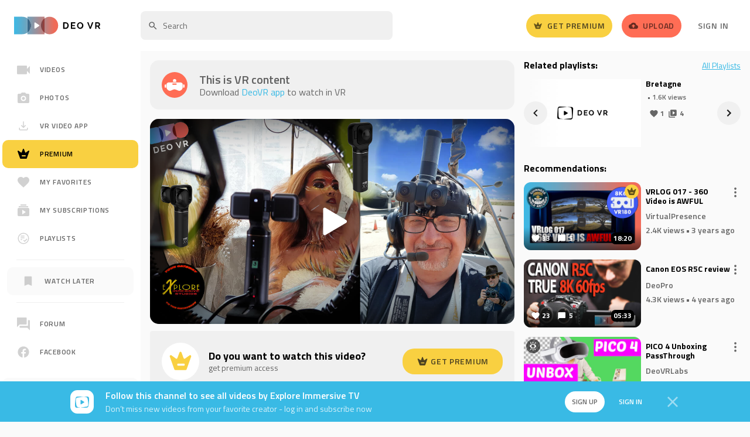

--- FILE ---
content_type: text/html; charset=UTF-8
request_url: https://deovr.com/u14icw
body_size: 62984
content:







 




    


























        
        
<!DOCTYPE html>
<html lang="en">
<head>
    

<title>How to Properly Use the Vuze XR | DeoVR</title>

<meta charset="UTF-8">
<meta name="viewport" content="width=device-width, initial-scale=1">

<link rel="preconnect" href="https://fonts.gstatic.com">
<link rel="preconnect" href="//fonts.googleapis.com" crossorigin />
<link rel="preconnect" href="//www.google.com" />
<link rel="preconnect" href="//www.google-analytics.com" />



        <meta name="title" content="How to Properly Use the Vuze XR | DeoVR">



<meta property="og:locale" content="en_US">




    <meta name="csrf-token" content="dd579c9b7328e278ecaacc6bac04562a7a4be590">


        <link rel="stylesheet" href="/s/css/styles.min.gz.css?v=f9c22d2a">

    <meta name="apple-mobile-web-app-capable" content="yes">
    <meta name="mobile-web-app-capable" content="yes">


<script>
    var globalObj = {};
    globalObj.is_logged = false;
    globalObj.csrf_token = "dd579c9b7328e278ecaacc6bac04562a7a4be590";
    globalObj.auth_jwt = "";
    globalObj.is_modalViewInVr = true;
    globalObj.triedApp = false;
    globalObj.files_download_limit_count = 3
    globalObj.entry_id = "12886";    globalObj.comments_type = "1";    globalObj.paymentPremiumUrl = "/payment/premium";
    globalObj.searchQuery = "";
    globalObj.getStaticDomain = "";
    globalObj.iconVersion = "4.22";
    globalObj.iconPath = "/s/images/icons/main";
    globalObj.recaptcha_v3_site_key = "6LdaBg0cAAAAAJqVwsLqNeqRaxC0AOWq5bvvwEUZ";
    globalObj.recaptcha_v2_site_key = "6Lc7Bw0cAAAAAL3d0vIqo0JoefoFcC71J-cLxKkK";
    globalObj.errorCodes = {};
    globalObj.errorCodes.GENERAL_ERROR = 0;
    globalObj.errorCodes.GENERAL_WRONG_CAPTCHA = -1;
    globalObj.isChannelOwner = ``;
    globalObj.apiProject = `13`;
    globalObj.isTrialAvailable = false;
    globalObj.amplitudeApiKey = "0e9473834b3e400c8e2bff4c85f7c8eb";
    globalObj.isAmplitudeEventsAvailable = true;
    globalObj.amplitudePageName = "Video page";
    globalObj.getIconSvg = function (mods, cls = '', attr = '') {
        if (typeof mods === 'undefined') {
            throw new Error("'mods' param should not be empty");
        }

        return new Promise((resolve, reject) => {
            fetch(`${globalObj.iconPath}/${mods}.svg?v${globalObj.iconVersion}`, {cache: "force-cache"})
                .then(r => r.text())
                .then(html => {
                    let svg = `<span class="o-icon ${cls}" ${attr}>${html.replace('<svg', '<svg class="o-icon" style="pointer-events: none; display: block; width: 100%; height: 100%;"')}</span>`;
                    resolve(svg);
                })
                .catch(err => {reject(err)});
        })
    };
</script>


            <link rel="canonical" href="https://deovr.com/u14icw">
        <link rel="alternate" type="application/rss+xml" title="DeoVR - RSS Feed" href="https://deovr.com/videos/rss">



                <!-- amplitude -->
            <script type="text/javascript">
        
        !function(){"use strict";!function(e,t){var n=e.amplitude||{_q:[],_iq:{}};if(n.invoked)e.console&&console.error&&console.error("Amplitude snippet has been loaded.");else{var r=function(e,t){e.prototype[t]=function(){return this._q.push({name:t,args:Array.prototype.slice.call(arguments,0)}),this}},s=function(e,t,n){return function(r){e._q.push({name:t,args:Array.prototype.slice.call(n,0),resolve:r})}},o=function(e,t,n){e[t]=function(){if(n)return{promise:new Promise(s(e,t,Array.prototype.slice.call(arguments)))}}},i=function(e){for(var t=0;t<m.length;t++)o(e,m[t],!1);for(var n=0;n<g.length;n++)o(e,g[n],!0)};n.invoked=!0;var u=t.createElement("script");u.type="text/javascript",u.integrity="sha384-x0ik2D45ZDEEEpYpEuDpmj05fY91P7EOZkgdKmq4dKL/ZAVcufJ+nULFtGn0HIZE",u.crossOrigin="anonymous",u.async=!0,u.src="https://cdn.amplitude.com/libs/analytics-browser-2.0.0-min.js.gz",u.onload=function(){e.amplitude.runQueuedFunctions||console.log("[Amplitude] Error: could not load SDK")};var a=t.getElementsByTagName("script")[0];a.parentNode.insertBefore(u,a);for(var c=function(){return this._q=[],this},p=["add","append","clearAll","prepend","set","setOnce","unset","preInsert","postInsert","remove","getUserProperties"],l=0;l<p.length;l++)r(c,p[l]);n.Identify=c;for(var d=function(){return this._q=[],this},f=["getEventProperties","setProductId","setQuantity","setPrice","setRevenue","setRevenueType","setEventProperties"],v=0;v<f.length;v++)r(d,f[v]);n.Revenue=d;var m=["getDeviceId","setDeviceId","getSessionId","setSessionId","getUserId","setUserId","setOptOut","setTransport","reset","extendSession"],g=["init","add","remove","track","logEvent","identify","groupIdentify","setGroup","revenue","flush"];i(n),n.createInstance=function(e){return n._iq[e]={_q:[]},i(n._iq[e]),n._iq[e]},e.amplitude=n}}(window,document)}();
        

        (() => {
            
            const options = {
                defaultTracking: {
                    attribution: false,
                    pageViews: false,
                    sessions: false,
                    formInteractions: false,
                    fileDownloads: false,
                },
            };
            

            
            // Set device ID
            
                            options.serverUrl = 'https://analytics.deovr.com';
            
                        amplitude.init('0e9473834b3e400c8e2bff4c85f7c8eb', options);
            
            
                                        
            const identifyEvent = new amplitude.Identify();
            identifyEvent.set('User status', 'Visitor');
            identifyEvent.set('Platform', 'Web');

            amplitude.identify(identifyEvent);
        })()
    </script>
        <!--/ amplitude -->
    


    <script>"use strict";function _typeof(e){return(_typeof="function"==typeof Symbol&&"symbol"==typeof Symbol.iterator?function(e){return typeof e}:function(e){return e&&"function"==typeof Symbol&&e.constructor===Symbol&&e!==Symbol.prototype?"symbol":typeof e})(e)}function _typeof(e){return(_typeof="function"==typeof Symbol&&"symbol"==typeof Symbol.iterator?function(e){return typeof e}:function(e){return e&&"function"==typeof Symbol&&e.constructor===Symbol&&e!==Symbol.prototype?"symbol":typeof e})(e)}!function(e,c){function f(e){return"function"!=typeof c.createElement?c.createElement(e):x?c.createElementNS.call(c,"http://www.w3.org/2000/svg",e):c.createElement.apply(c,arguments)}var o,n,t,i,r,a,s,l,d,u,p,b,w=[],y=[],m={_version:"3.6.0",_config:{classPrefix:"",enableClasses:!0,enableJSClass:!0,usePrefixes:!0},_q:[],on:function(e,o){var n=this;setTimeout(function(){o(n[e])},0)},addTest:function(e,o,n){y.push({name:e,fn:o,options:n})},addAsyncTest:function(e){y.push({name:null,fn:e})}},h=function(){},v=(h.prototype=m,h=new h,m._config.usePrefixes?" -webkit- -moz- -o- -ms- ".split(" "):["",""]),g=(m._prefixes=v,c.documentElement),x="svg"===g.nodeName.toLowerCase();for(s in(m.testStyles=function(e,o,n,t){var i,r,a,s,l="modernizr",d=f("div");if((s=c.body)||((s=f(x?"svg":"body")).fake=!0),parseInt(n,10))for(;n--;)(r=f("div")).id=t?t[n]:l+(n+1),d.appendChild(r);return(i=f("style")).type="text/css",i.id="s"+l,(s.fake?s:d).appendChild(i),s.appendChild(d),i.styleSheet?i.styleSheet.cssText=e:i.appendChild(c.createTextNode(e)),d.id=l,s.fake&&(s.style.background="",s.style.overflow="hidden",a=g.style.overflow,g.style.overflow="hidden",g.appendChild(s)),i=o(d,e),s.fake?(s.parentNode.removeChild(s),g.style.overflow=a,g.offsetHeight):d.parentNode.removeChild(d),!!i})("#modernizr{overflow: scroll; width: 40px; height: 40px; }#"+v.join("scrollbar{width:10px} #modernizr::").split("#").slice(1).join("#")+"scrollbar{width:10px}",function(e){h.addTest("cssscrollbar","scrollWidth"in e&&30==e.scrollWidth)}),y)if(y.hasOwnProperty(s)){if(o=[],(n=y[s]).name&&(o.push(n.name.toLowerCase()),n.options&&n.options.aliases&&n.options.aliases.length))for(t=0;t<n.options.aliases.length;t++)o.push(n.options.aliases[t].toLowerCase());for(l=n.fn,d="function",i=_typeof(l)===d?n.fn():n.fn,r=0;r<o.length;r++)1===(a=o[r].split(".")).length?h[a[0]]=i:(!h[a[0]]||h[a[0]]instanceof Boolean||(h[a[0]]=new Boolean(h[a[0]])),h[a[0]][a[1]]=i),w.push((i?"":"no-")+a.join("-"))}v=w,p=g.className,b=h._config.classPrefix||"",x&&(p=p.baseVal),h._config.enableJSClass&&(u=new RegExp("(^|\\s)"+b+"no-js(\\s|$)"),p=p.replace(u,"$1"+b+"js$2")),h._config.enableClasses&&(p+=" "+b+v.join(" "+b),x?g.className.baseVal=p:g.className=p),delete m.addTest,delete m.addAsyncTest;for(var k=0;k<h._q.length;k++)h._q[k]();e.Modernizr=h}(window,document),function(e,o){"object"==("undefined"==typeof exports?"undefined":_typeof(exports))&&"object"==("undefined"==typeof module?"undefined":_typeof(module))?module.exports=o():"function"==typeof define&&define.amd?define([],o):"object"==("undefined"==typeof exports?"undefined":_typeof(exports))?exports.device=o():e.device=o()}(window,function(){return n=[function(e,o,n){e.exports=n(1)},function(e,o,n){n.r(o);var t="function"==typeof Symbol&&"symbol"==_typeof(Symbol.iterator)?function(e){return _typeof(e)}:function(e){return e&&"function"==typeof Symbol&&e.constructor===Symbol&&e!==Symbol.prototype?"symbol":_typeof(e)},i=window.device,r={},a=[],s=(window.device=r,window.document.documentElement),l=window.navigator.userAgent.toLowerCase(),d=["googletv","viera","smarttv","internet.tv","netcast","nettv","appletv","boxee","kylo","roku","dlnadoc","pov_tv","hbbtv","ce-html"];function c(e,o){return-1!==e.indexOf(o)}function f(e){return c(l,e)}function u(e){return s.className.match(new RegExp(e,"i"))}function p(e){var o;u(e)||(o=s.className.replace(/^\s+|\s+$/g,""),s.className=o+" "+e)}function b(e){u(e)&&(s.className=s.className.replace(" "+e,""))}function w(){r.landscape()?(b("portrait"),p("landscape"),y("landscape")):(b("landscape"),p("portrait"),y("portrait")),h()}function y(e){for(var o=0;o<a.length;o++)a[o](e)}r.macos=function(){return f("mac")},r.ios=function(){return r.iphone()||r.ipod()||r.ipad()},r.iphone=function(){return!r.windows()&&f("iphone")},r.ipod=function(){return f("ipod")},r.ipad=function(){var e="MacIntel"===navigator.platform&&1<navigator.maxTouchPoints;return f("ipad")||e},r.android=function(){return!r.windows()&&f("android")},r.androidPhone=function(){return r.android()&&f("mobile")},r.androidTablet=function(){return r.android()&&!f("mobile")},r.blackberry=function(){return f("blackberry")||f("bb10")},r.blackberryPhone=function(){return r.blackberry()&&!f("tablet")},r.blackberryTablet=function(){return r.blackberry()&&f("tablet")},r.windows=function(){return f("windows")},r.windowsPhone=function(){return r.windows()&&f("phone")},r.windowsTablet=function(){return r.windows()&&f("touch")&&!r.windowsPhone()},r.fxos=function(){return(f("(mobile")||f("(tablet"))&&f(" rv:")},r.fxosPhone=function(){return r.fxos()&&f("mobile")},r.fxosTablet=function(){return r.fxos()&&f("tablet")},r.meego=function(){return f("meego")},r.cordova=function(){return window.cordova&&"file:"===location.protocol},r.nodeWebkit=function(){return"object"===t(window.process)},r.mobile=function(){return r.androidPhone()||r.iphone()||r.ipod()||r.windowsPhone()||r.blackberryPhone()||r.fxosPhone()||r.meego()},r.tablet=function(){return r.ipad()||r.androidTablet()||r.blackberryTablet()||r.windowsTablet()||r.fxosTablet()},r.desktop=function(){return!r.tablet()&&!r.mobile()},r.television=function(){for(var e=0;e<d.length;){if(f(d[e]))return!0;e++}return!1},r.portrait=function(){return screen.orientation&&Object.prototype.hasOwnProperty.call(window,"onorientationchange")?c(screen.orientation.type,"portrait"):r.ios()&&Object.prototype.hasOwnProperty.call(window,"orientation")?90!==Math.abs(window.orientation):1<window.innerHeight/window.innerWidth},r.landscape=function(){return screen.orientation&&Object.prototype.hasOwnProperty.call(window,"onorientationchange")?c(screen.orientation.type,"landscape"):r.ios()&&Object.prototype.hasOwnProperty.call(window,"orientation")?90===Math.abs(window.orientation):window.innerHeight/window.innerWidth<1},r.noConflict=function(){return window.device=i,this},r.ios()?r.ipad()?p("ios ipad tablet"):r.iphone()?p("ios iphone mobile"):r.ipod()&&p("ios ipod mobile"):r.macos()?p("macos desktop"):r.android()?r.androidTablet()?p("android tablet"):p("android mobile"):r.blackberry()?r.blackberryTablet()?p("blackberry tablet"):p("blackberry mobile"):r.windows()?r.windowsTablet()?p("windows tablet"):r.windowsPhone()?p("windows mobile"):p("windows desktop"):r.fxos()?r.fxosTablet()?p("fxos tablet"):p("fxos mobile"):r.meego()?p("meego mobile"):r.nodeWebkit()?p("node-webkit"):r.television()?p("television"):r.desktop()&&p("desktop"),r.cordova()&&p("cordova"),r.onChangeOrientation=function(e){"function"==typeof e&&a.push(e)};n="resize";function m(e){for(var o=0;o<e.length;o++)if(r[e[o]]())return e[o];return"unknown"}function h(){r.orientation=m(["portrait","landscape"])}Object.prototype.hasOwnProperty.call(window,"onorientationchange")&&(n="orientationchange"),window.addEventListener?window.addEventListener(n,w,!1):window.attachEvent?window.attachEvent(n,w):window[n]=w,w(),r.type=m(["mobile","tablet","desktop"]),r.os=m(["ios","iphone","ipad","ipod","android","blackberry","macos","windows","fxos","meego","television"]),h(),o.default=r}],t={},i.m=n,i.c=t,i.d=function(e,o,n){i.o(e,o)||Object.defineProperty(e,o,{enumerable:!0,get:n})},i.r=function(e){"undefined"!=typeof Symbol&&Symbol.toStringTag&&Object.defineProperty(e,Symbol.toStringTag,{value:"Module"}),Object.defineProperty(e,"__esModule",{value:!0})},i.t=function(o,e){if(1&e&&(o=i(o)),8&e)return o;if(4&e&&"object"==_typeof(o)&&o&&o.__esModule)return o;var n=Object.create(null);if(i.r(n),Object.defineProperty(n,"default",{enumerable:!0,value:o}),2&e&&"string"!=typeof o)for(var t in o)i.d(n,t,function(e){return o[e]}.bind(null,t));return n},i.n=function(e){var o=e&&e.__esModule?function(){return e.default}:function(){return e};return i.d(o,"a",o),o},i.o=function(e,o){return Object.prototype.hasOwnProperty.call(e,o)},i.p="",i(i.s=0).default;function i(e){if(t[e])return t[e].exports;var o=t[e]={i:e,l:!1,exports:{}};return n[e].call(o.exports,o,o.exports,i),o.l=!0,o.exports}var n,t});</script>
            <script type="text/javascript">
            window.vrPlayerSettings = {
                ...(window.vrPlayerSettings || {}),
                                videoData: {"id":12886,"title":"How to Properly Use the Vuze XR","angle":180,"format":"sbs2l","duration":580,"likes":19,"posterURL":"https:\/\/cdn-vr.deovr.com\/images\/12886\/video-cover-desktop.jpg","fullAccess":false,"isFavorite":0,"projection":0,"relatedScenes":[],"mediaType":"video","user_id":"","src":[]},
                                font: "Titillium Web",
                videoId: 12886,

                hubOptions: {
                    disable: true,
                },
                next() {
                    const src = this.videoData?.nextVideo;
                    if (src)
                        window.location.href = src
                },
            };
        </script>
    


    

    

    <script type="application/ld+json">{"@context": "http://schema.org","@type": "BreadcrumbList","itemListElement": [{"@type": "ListItem","position": 1,"name": "Home","item": "https://deovr.com"},{"@type": "ListItem","position": 2,"name": "videos","item": "https://deovr.com/videos"},{"@type": "ListItem","position": 3,"name": "/u14icw","item": "https://deovr.com/u14icw"}]}</script>


    <script type="application/ld+json">{"@context": "http://schema.org","@id": "https://deovr.com/u14icw#webpage","@type": "WebPage","url": "https://deovr.com/u14icw","mainEntity":"/m/01jk9n","potentialAction": {"@type": "SearchAction","target": "https://deovr.com/google/search?q={q}","query-input": "required name=q"}}</script>


    <script type="application/ld+json">
            {
                "@context": "http://schema.org/",
                "@type": "WPHeader",
                "headline": "DeoVR.com",
                "description": "DeoVR.com"
            }
        </script>



    <script type="application/ld+json">{"@context": "http://schema.org/","@type": "WPFooter","url": "https://deovr.com"}</script>



    


    


    <!-- Add Twitter card update-->
    
<meta name="twitter:card" content="summary_large_image"/>
<meta property="og:site_name" content="DeoVR"/>
<meta property="og:url" content="https://deovr.com/u14icw"/>
<meta name="twitter:site" content="https://deovr.com"/>
<meta name="twitter:creator" content="@DeoVRplayer"/>
    <meta property="og:type" content="article">
    <meta property="article:published_time" content="2023-10-03">
     
        <meta name="twitter:title" content="How to Properly Use the Vuze XR | DeoVR"/>
        <meta property="og:title" content="How to Properly Use the Vuze XR | DeoVR"/>
    
            <meta name="twitter:description" content="The Vuze XR is an extremely popular VR camera even though it&#039;s not manufactured anymore. This is a video to show you the proper way to work with your Vuze XR Vr Camera whether you&#039;re new to VR or maybe you just want or need a refresher course."/>
        <meta property="og:description" content="The Vuze XR is an extremely popular VR camera even though it&#039;s not manufactured anymore. This is a video to show you the proper way to work with your Vuze XR Vr Camera whether you&#039;re new to VR or maybe you just want or need a refresher course."/>
    
    <meta name="twitter:image" content="https://cdn-vr.deovr.com/images/12886/video-cover-desktop.jpg"/>
    <meta property="og:image" content="https://cdn-vr.deovr.com/images/12886/video-cover-desktop.jpg">
    <meta property="og:image:width" content="1200">
    <meta property="og:image:height" content="720">
                                        <meta property="article:tag" content="Deovr"/>
                                                <meta property="article:tag" content="Tutorial"/>
                                                <meta property="article:tag" content="Nature"/>
                                                <meta property="article:tag" content="Social"/>
                                                <meta property="article:tag" content="Travel"/>
                                                <meta property="article:tag" content="180°"/>
                                                <meta property="article:tag" content="30 FPS"/>
                                                <meta property="article:tag" content="6K"/>
                            <meta property="article:tag" content="5K"/>
                            <meta property="article:tag" content="4K"/>
                            


    <!-- favicons-->
    <link rel="apple-touch-icon" sizes="180x180" href="/s/images/favicons/apple-touch-icon.png?v1">
<link rel="icon" type="image/png" sizes="32x32" href="/s/images/favicons/favicon-32x32.png?v1">
<link rel="icon" type="image/png" sizes="16x16" href="/s/images/favicons/favicon-16x16.png?v1">
<link rel="manifest" href="/s/images/favicons/site.webmanifest?v1">
<link rel="mask-icon" href="/s/images/favicons/safari-pinned-tab.svg?v1" color="#2d2d2d">
<meta name="msapplication-TileColor" content="#ffffff">
<meta name="msapplication-TileImage" content="/s/images/favicons/mstile-144x144.png??v1">
<meta name="theme-color" content="#ffffff">
    <!-- //favicons-->



        




    <!-- Google Tag Manager -->
    
    <!-- Google Tag Manager -->
    <script>(function(w,d,s,l,i){w[l]=w[l]||[];w[l].push({'gtm.start':
                new Date().getTime(),event:'gtm.js'});var f=d.getElementsByTagName(s)[0],
            j=d.createElement(s),dl=l!='dataLayer'?'&l='+l:'';j.async=true;j.src=
            'https://www.googletagmanager.com/gtm.js?id='+i+dl;f.parentNode.insertBefore(j,f);
        })(window,document,'script','dataLayer','GTM-52DQ49K');</script>
    <!-- End Google Tag Manager -->

    <!-- Google tag (gtag.js) -->
    <script async src="https://www.googletagmanager.com/gtag/js?id=AW-16691484851"></script>
    <script>
        window.dataLayer = window.dataLayer || [];
        function gtag(){dataLayer.push(arguments);}
        gtag('js', new Date());
        gtag('config', 'AW-16691484851');
    </script>
    <!-- End Google Tag Manager -->



    
    <!-- Meta Pixel Code -->
    <script>
        !function(f,b,e,v,n,t,s)
        {if(f.fbq)return;n=f.fbq=function(){n.callMethod?
        n.callMethod.apply(n,arguments):n.queue.push(arguments)};
        if(!f._fbq)f._fbq=n;n.push=n;n.loaded=!0;n.version='2.0';
        n.queue=[];t=b.createElement(e);t.async=!0;
        t.src=v;s=b.getElementsByTagName(e)[0];
        s.parentNode.insertBefore(t,s)}(window, document,'script',
        'https://connect.facebook.net/en_US/fbevents.js');
        fbq('init', '249110974880218');
        fbq('track', 'PageView');
    </script>
    <noscript><img height="1" width="1" style="display:none"src="https://www.facebook.com/tr?id=249110974880218&ev=PageView&noscript=1"/></noscript>
    <!-- End Meta Pixel Code -->



    
<!-- Reddit Pixel -->
<script>
!function(w,d){if(!w.rdt){var p=w.rdt=function(){p.sendEvent?p.sendEvent.apply(p,arguments):p.callQueue.push(arguments)};p.callQueue=[];var t=d.createElement("script");t.src="https://www.redditstatic.com/ads/pixel.js",t.async=!0;var s=d.getElementsByTagName("script")[0];s.parentNode.insertBefore(t,s)}}(window,document);rdt('init','a2_eho91pwj5iz0', {"aaid":"<AAID-HERE>","email":"<EMAIL-HERE>","externalId":"<EXTERNAL-ID-HERE>","idfa":"<IDFA-HERE>"});rdt('track', 'PageVisit');
</script>
<!-- DO NOT MODIFY UNLESS TO REPLACE A USER IDENTIFIER -->
<!-- End Reddit Pixel -->

</head>
<body class=" u-ff--base u-fs--si u-bgc-bg--alt">
<div id="content" class=" u-flex u-flex-col u-min-height--screen">
    <!-- Google Tag Manager (noscript) -->
    <noscript><iframe src="https://www.googletagmanager.com/ns.html?id=GTM-52DQ49K"
                      height="0" width="0" style="display:none;visibility:hidden"></iframe></noscript>
    <!-- End Google Tag Manager (noscript) -->

        
            

        
    <!-- c-header -->
    
        <header class="c-header u-bgc--wh u-lb u-px--five u-pos--t u-width--full desktop:u-relative desktop:u-px--six u-z--one js-c-header--fixed js-c-header--onstream">
            <div class="u-flex u-align-i--center u-relative u-height--full">
                







    <!-- logo -->

<div class="u-align-i--center desktop:u-absolute">
    <a href="/"
       class="u-block u-lh--zero desktop:u-pr--four desktop:u-ml--zero js-m-amplitude-click"
       rel="home"
       title="DeoVR"
       data-amplitude-event-type="Deo logo clicked"
    >
        <img src="/s/images/logo.svg?v1.2" class="u-align-y--m u-height--twn-six u-width--auto desktop:u-height--auto" width="147" height="37"  alt="DeoVR logo">
    </a>
</div>
<!-- /logo -->

    <!-- after-logo -->
    <div class="u-none desktop:u-block u-flex-grow--one u-pl--sidebar u-ml--six-neg">
        <div class="u-flex u-flex-justify--between u-align-i--center">
            <div>
                
                                            <div class="u-inline-block u-align-y--m u-width--search u-mr--four">
                            
<!-- search -->
<form action="/search" class="u-flex u-flex-justify--start" id="desktop-search">
    <input v-if="isAllResults" type="hidden" name="allresults">
    <div class="u-flex-grow--one u-relative">
        <input type="text" class="u-vis-hidden" name="q" :value="query">
        <div id="js-focus-input"
             class="o-input o-input--base o-input--medium o-input--icon u-lh--normal u-transition--base u-height--forty"
             :class="{'o-input--danger': !isQueryValid}"
             placeholder="Search"
             contenteditable="true"
             role="textbox"
             ref="input"
             inputmode="search"
             spellcheck="false"
             @focus="onFocus"
             @blur="onBlur"
             @input="updateQuery"
             @keydown="onKeydown($event), getCaretPos()"
             @click="getCaretPos()"
             @paste="clearPaste"
        ></div>
        
        
                    
    
            
    
        <!-- icon search -->
    <span class="o-icon u-absolute u-pos--l u-pos--centered-y u-disabled u-ml--three u-dw u-transition--base u-height--auto u-width--eighteen">
        <svg class="o-icon" style="pointer-events: none; display: block; width: 100%; height: 100%;" viewBox="0 0 24 24" xmlns="http://www.w3.org/2000/svg"><path d="M15.5 14h-.79l-.28-.27A6.471 6.471 0 0016 9.5 6.5 6.5 0 109.5 16c1.61 0 3.09-.59 4.23-1.57l.27.28v.79l5 4.99L20.49 19l-4.99-5zm-6 0C7.01 14 5 11.99 5 9.5S7.01 5 9.5 5 14 7.01 14 9.5 11.99 14 9.5 14z"  fill-rule="nonzero"/></svg>
    </span>


        <button v-show="query"
                type="button"
                class="o-btn2 o-btn2--small-squared o-btn--transparent u-absolute u-pos--r u-pos--centered-y u-mr--three"
                style="display: none;"
                @mousedown="preventFocusChange"
                @click="clearQuery"
        >
            
        
                    
    
            
    
        <!-- icon cross -->
    <span class="o-icon o-icon--small u-ug">
        <svg class="o-icon" style="pointer-events: none; display: block; width: 100%; height: 100%;" viewBox="0 0 24 24" xmlns="http://www.w3.org/2000/svg"><path d="M21 4.813L19.187 3 12 10.187 4.813 3 3 4.813 10.187 12 3 19.187 4.813 21 12 13.813 19.187 21 21 19.187 13.813 12z"/></svg>
    </span>

        </button>

        <search-result :query="query"
                       :is-shown="resultIsShown"
                       :channels="result.channels"
                       :tags="result.tags"
                       :scenes="result.scenes"
                       :playlists="result.playlists"
                       :suggestion-selected="suggestionSelected"
                       @suggestion-clicked="selectSuggestion"
                       @see-all-results="seeAllResults"
                       @mouseover="isMouseOver = true"
                       @mouseleave="isMouseOver = false"
        ></search-result>
    </div>
</form>
<!-- /search -->                        </div>
                                    
                
                                    
            </div>

            <!-- btns -->
            <div class="u-flex u-flex-justify--between u-align-i--center">
                                    
                        <div class="u-mr--four">
    <a href="/payment/premium"
       class="o-btn o-btn--medium o-btn--premium u-relative u-flex u-align-i--center u-transition--base js-m-amplitude-click"
                  data-amplitude-event-type="Get premium button clicked"
           data-amplitude-props-page-name="Video page"
           >
        
        
        
                    
    
            
    
        <!-- icon crown--square -->
    <span class="o-icon u-lb desktop:u-mr--two u-transition--base" style="width: 16px; height: auto">
        <svg class="o-icon" style="pointer-events: none; display: block; width: 100%; height: 100%;" viewBox="0 0 24 24" xmlns="http://www.w3.org/2000/svg"><path d="m20.413 6.341-4.028 2.902a1.01 1.01 0 0 1-1.531-.466L12.95 3.662c-.322-.883-1.561-.883-1.883 0L9.153 8.766a.99.99 0 0 1-1.52.467l-4.03-2.902c-.805-.568-1.873.233-1.54 1.177l4.19 11.822a1 1 0 0 0 .946.67h9.598c.424 0 .806-.274.947-.67l4.19-11.822c.343-.944-.725-1.745-1.52-1.167ZM15.193 16H9.807C9.366 16 9 15.547 9 15c0-.547.366-1 .808-1h5.384c.442 0 .808.453.808 1 0 .547-.366 1-.808 1Z" fill-rule="nonzero"/></svg>

    </span>

        <span class="u-none desktop:u-inline-block">Get Premium</span>
    </a>
</div>
                    
                
                
                    <div class="u-mr--four">
    <a href="https://creator.deovr.com/"
       class="o-btn o-btn--medium o-btn--alt u-flex u-align-i--center hover:u-bgc--base u-transition--base js-m-amplitude-click"
                    data-amplitude-event-type="Upload button clicked"
            data-amplitude-props-page-name="Video page"
            >
        
        
                    
    
            
    
        <!-- icon upload -->
    <span class="o-icon u-lb desktop:u-mr--two u-transition--base" style="width: 16px; height: auto">
        <svg class="o-icon" style="pointer-events: none; display: block; width: 100%; height: 100%;" viewBox="0 0 24 24" xmlns="http://www.w3.org/2000/svg">
    <path d="M19.35 10.04A7.49 7.49 0 0 0 12 4C9.11 4 6.6 5.64 5.35 8.04A5.994 5.994 0 0 0 0 14c0 3.31 2.69 6 6 6h13c2.76 0 5-2.24 5-5 0-2.64-2.05-4.78-4.65-4.96ZM14 13v4h-4v-4H7l5-5 5 5h-3Z"
          fill-rule="nonzero"/>
</svg>

    </span>

        <span class="u-none desktop:u-inline-block">Upload</span>
    </a>
</div>
                
                                    
                        <div class="c-header-signin">
    <a href="/user/login?referer=%2F%2Fdeovr.com%2Fu14icw"
        data-qa="header-signin-link"
       class="o-btn o-btn--medium o-btn--transparent u-lb hover:u-bl u-transition--base"
    >Sign In</a>
</div>                    
                            </div>
            <!-- /btns -->
        </div>
    </div>
    <!-- /after-logo -->


    <div class="u-absolute u-pos--centered-y u-pos--r desktop:u-none">
        <div class="u-inline-block u-ml--one">
                            
                    <div class="u-mr--four">
    <a href="/payment/premium"
       class="o-btn o-btn--medium o-btn--premium u-relative u-flex u-align-i--center u-transition--base js-m-amplitude-click"
                  data-amplitude-event-type="Get premium button clicked"
           data-amplitude-props-page-name="Video page"
           >
        
        
        
                    
    
            
    
        <!-- icon crown--square -->
    <span class="o-icon u-lb desktop:u-mr--two u-transition--base" style="width: 16px; height: auto">
        <svg class="o-icon" style="pointer-events: none; display: block; width: 100%; height: 100%;" viewBox="0 0 24 24" xmlns="http://www.w3.org/2000/svg"><path d="m20.413 6.341-4.028 2.902a1.01 1.01 0 0 1-1.531-.466L12.95 3.662c-.322-.883-1.561-.883-1.883 0L9.153 8.766a.99.99 0 0 1-1.52.467l-4.03-2.902c-.805-.568-1.873.233-1.54 1.177l4.19 11.822a1 1 0 0 0 .946.67h9.598c.424 0 .806-.274.947-.67l4.19-11.822c.343-.944-.725-1.745-1.52-1.167ZM15.193 16H9.807C9.366 16 9 15.547 9 15c0-.547.366-1 .808-1h5.384c.442 0 .808.453.808 1 0 .547-.366 1-.808 1Z" fill-rule="nonzero"/></svg>

    </span>

        <span class="u-none desktop:u-inline-block">Get Premium</span>
    </a>
</div>
                
                    </div>

        <!-- video upload -->
            <div class="u-inline-block u-ml--one">
                
                    <div class="u-mr--four">
    <a href="https://creator.deovr.com/"
       class="o-btn o-btn--medium o-btn--alt u-flex u-align-i--center hover:u-bgc--base u-transition--base js-m-amplitude-click"
                    data-amplitude-event-type="Upload button clicked"
            data-amplitude-props-page-name="Video page"
            >
        
        
                    
    
            
    
        <!-- icon upload -->
    <span class="o-icon u-lb desktop:u-mr--two u-transition--base" style="width: 16px; height: auto">
        <svg class="o-icon" style="pointer-events: none; display: block; width: 100%; height: 100%;" viewBox="0 0 24 24" xmlns="http://www.w3.org/2000/svg">
    <path d="M19.35 10.04A7.49 7.49 0 0 0 12 4C9.11 4 6.6 5.64 5.35 8.04A5.994 5.994 0 0 0 0 14c0 3.31 2.69 6 6 6h13c2.76 0 5-2.24 5-5 0-2.64-2.05-4.78-4.65-4.96ZM14 13v4h-4v-4H7l5-5 5 5h-3Z"
          fill-rule="nonzero"/>
</svg>

    </span>

        <span class="u-none desktop:u-inline-block">Upload</span>
    </a>
</div>
                
            </div>
        <!-- //video upload -->

        <!-- mobile search-->
        <button class="o-btn o-btn--transparent u-relative u-transition--base u-align-y--m u-lb u-p--zero js-m-modal"
                data-modal-target="modalMobileSearch"
                data-modal-effect="slideLeftBigInFast"
                data-modal-ajax
        >
            
        
        
    
            
    
        <!-- icon search -->
    <span class="o-icon">
        <svg class="o-icon" style="pointer-events: none; display: block; width: 100%; height: 100%;" viewBox="0 0 24 24" xmlns="http://www.w3.org/2000/svg"><path d="M15.5 14h-.79l-.28-.27A6.471 6.471 0 0016 9.5 6.5 6.5 0 109.5 16c1.61 0 3.09-.59 4.23-1.57l.27.28v.79l5 4.99L20.49 19l-4.99-5zm-6 0C7.01 14 5 11.99 5 9.5S7.01 5 9.5 5 14 7.01 14 9.5 11.99 14 9.5 14z"  fill-rule="nonzero"/></svg>
    </span>

        </button>
        <!-- //mobile search-->


        
        <!-- //mobile profile -->
        <div class="m-dropdown u-relative u-inline-block u-ml--one">
            <button class="o-btn o-btn--transparent u-relative u-align-y--m u-p--zero u-lb js-m-dropdown"
                    type="button"
                    title="Sign in"
            >
                                
                
        
                    
    
            
    
        <!-- icon profile -->
    <span class="o-icon u-height--auto" style="width:22px">
        <svg class="o-icon" style="pointer-events: none; display: block; width: 100%; height: 100%;" viewBox="0 0 24 24" xmlns="http://www.w3.org/2000/svg"><path d="M12 2C6.48 2 2 6.48 2 12s4.48 10 10 10 10-4.48 10-10S17.52 2 12 2zm0 3c1.66 0 3 1.34 3 3s-1.34 3-3 3-3-1.34-3-3 1.34-3 3-3zm0 14.2a7.2 7.2 0 01-6-3.22c.03-1.99 4-3.08 6-3.08 1.99 0 5.97 1.09 6 3.08a7.2 7.2 0 01-6 3.22z"/></svg>
    </span>

            </button>
            <div class="m-dropdown-content u-absolute u-z--one u-bgc--wh u-shadow--base u-none"
                 data-popper-placement="bottom-end"
            >
                <ul class="u-list">
                                            <li>
                            <a class="u-fs--se u-py--three u-px--four u-lb u-lh--normal u-fw--bold u-block u-nowrap u-transition--base hover:u-bl hover:u-bgc--lg"
                               href="/user/login?referer=%2F%2Fdeovr.com%2Fu14icw"
                            >Sign in</a>
                        </li>
                                    </ul>
            </div>
        </div>
        <!-- //mobile profile -->

        <!-- mobile menu link -->
            <button class="o-btn o-btn--transparent u-lb u-transition--base u-p--zero u-ml--one desktop:u-none js-m-modal"
                data-modal-target="mobile-menu"
                data-modal-effect="slideRightBigInFast"
            >
                
        
        
    
            
    
        <!-- icon menu -->
    <span class="o-icon">
        <svg class="o-icon" style="pointer-events: none; display: block; width: 100%; height: 100%;" viewBox="0 0 24 24" xmlns="http://www.w3.org/2000/svg"><path d="M3 18h18v-2H3v2zm0-5h18v-2H3v2zm0-7v2h18V6H3z" fill-rule="nonzero"/></svg>
    </span>

            </button>
        <!-- /mobile menu link -->
    </div>

            </div>
        </header>
    
    <!-- /c-header -->

    <!-- Bottom nav -->
            <div class="u-fixed u-pos--b u-stretch--x u-z--one u-bgc--wh desktop:u-none js-hide-on-play">
    <nav class="u-flex u-align-i--center u-flex-justify--evenly u-py--two u-fw--bold u-fs--tw u-uppercase">
                    <a class="u-c u-lb u-mx--two u-flex u-flex-col u-align-i--center"
               href="/videos">
                
        
        
    
            
    
        <!-- icon scenes -->
    <span class="o-icon">
        <svg class="o-icon" style="pointer-events: none; display: block; width: 100%; height: 100%;" viewBox="0 0 24 24" xmlns="http://www.w3.org/2000/svg"><path d="M21.58 7.19c-.23-.86-.91-1.54-1.77-1.77C18.25 5 12 5 12 5s-6.25 0-7.81.42c-.86.23-1.54.91-1.77 1.77C2 8.75 2 12 2 12s0 3.25.42 4.81c.23.86.91 1.54 1.77 1.77C5.75 19 12 19 12 19s6.25 0 7.81-.42c.86-.23 1.54-.91 1.77-1.77C22 15.25 22 12 22 12s0-3.25-.42-4.81zM10 15V9l5.2 3-5.2 3z" /></svg>
    </span>

                <span>Videos</span>
            </a>
        
                    <a class="u-c u-lb u-mx--two u-flex u-flex-col u-align-i--center u-relative"
               href="/categories">
                
        
        
    
            
    
        <!-- icon niches -->
    <span class="o-icon">
        <svg class="o-icon" style="pointer-events: none; display: block; width: 100%; height: 100%;" viewBox="0 0 24 24" xmlns="http://www.w3.org/2000/svg"><path d="M1 19.667h7.333v-2.445H1v2.445zM1 5v2.444h22V5H1zm0 8.556h14.667V11.11H1v2.445z"/></svg>
    </span>

                <span>Categories</span>
            </a>
        
                    <a class="u-c u-lb u-mx--two u-flex u-flex-col u-align-i--center"
               href="/app">
                
        
        
    
            
                                                                        
        <!-- icon deovr-1 -->
    <span class="o-icon" style="width:22px; height:auto">
        <svg class="o-icon" style="pointer-events: none; display: block; width: 100%; height: 100%;" viewBox="0 0 24 24" fill="none" xmlns="http://www.w3.org/2000/svg"><path d="M23.8 0H.199997v24H23.7V0h.1ZM17 12.4l-6.1 4.1c-.6.4-1.5 0-1.5-.8V7.5c0-.8.9-1.2 1.5-.8l6.1 4.1c.5.4.5 1.2 0 1.6Z" fill="url(#icon-id87561)"/><defs><linearGradient id="icon-id87561" x1=".236397" y1="12" x2="23.7636" y2="12" gradientUnits="userSpaceOnUse"><stop stop-color="#40B9E4"/><stop offset="1" stop-color="#F16C58"/></linearGradient></defs></svg>
    </span>

                <span>App</span>
            </a>
        
                    <span class="u-c u-lb u-mx--two u-flex u-flex-col u-align-i--center js-m-modal"
                data-modal-target="guestModal"
                data-modal-effect="slideDownBigIn"
                data-modal-ajax>
                
        
        
    
            
    
        <!-- icon myvideos -->
    <span class="o-icon">
        <svg class="o-icon" style="pointer-events: none; display: block; width: 100%; height: 100%;" viewBox="0 0 24 24" xmlns="http://www.w3.org/2000/svg"><path d="M4 6H2v14c0 1.1.9 2 2 2h14v-2H4V6zm16-4H8c-1.1 0-2 .9-2 2v12c0 1.1.9 2 2 2h12c1.1 0 2-.9 2-2V4c0-1.1-.9-2-2-2zm-8 12.5v-9l6 4.5-6 4.5z"/></svg>
    </span>

                <span>Library</span>
            </span>
            </nav>
</div>
            <!-- //Bottom nav -->

    <main class="u-relative u-z--zero u-clear js-main">
        
            
                            <!-- sidebar -->
                <aside class="c-sidebar u-none u-width--sidebar u-stretch--l u-sticky-i u-max-height--screen u-float--l u-z--one u-bgc--wh u-lb u-overflow--auto u-scrollbar-width--base u-scrollbar-radius--base u-scrollbar-bg--none u-change--transform
                   hover:u-scrollbar-bg--dg
                   desktop:u-block
                   desktop:u-mr--sidebar-neg                   js-c-sidebar js-m-scrollbar"
                                       >
                    <div class="c-sidebar-inner u-width--full">
                                            

<!-- c-filters--menu -->
<div class="u-uppercase u-fs--tw u-pt--two u-pb--two u-mx--one">
    <ul class="u-list">
        <!-- videos -->
        
    
            <li class="hover:u-bgc--lg u-transition--base u-radius--ten">
                            <a href="/videos"
                   class="u-py--four u-block u-pl--four u-fw--semibold  u-lb hover:u-bl  u-transition--base u-relative u-overflow--hidden u-ellipsis u-width--full u-nowrap desktop:u-pl--six js-m-amplitude-click"
                                      data-amplitude-event-type="Left panel clicked"
                   data-amplitude-props-type="Videos"
                >
                                            
        
                    
    
            
    
        <!-- icon cam -->
    <span class="o-icon u-ml--four u-opacity--three u-absolute u-pos--centered-y u-pos--l desktop:u-ml--six">
        <svg class="o-icon" style="pointer-events: none; display: block; width: 100%; height: 100%;" viewBox="0 0 24 24" xmlns="http://www.w3.org/2000/svg"><path d="M18.111 10.5V6.222c0-.672-.55-1.222-1.222-1.222H2.222C1.55 5 1 5.55 1 6.222v12.222c0 .673.55 1.223 1.222 1.223H16.89c.672 0 1.222-.55 1.222-1.223v-4.277L23 19.056V5.61L18.111 10.5Z" fill-rule="nonzero"/></svg>

    </span>

                                        <span class="u-pl--four u-ml--six u-lsp--alt">Videos</span>
                </a>
                    </li>
    
        <!-- /videos -->

        <!-- videos -->
        
    
            <li class="hover:u-bgc--lg u-transition--base u-radius--ten">
                            <a href="/photos"
                   class="u-py--four u-block u-pl--four u-fw--semibold  u-lb hover:u-bl  u-transition--base u-relative u-overflow--hidden u-ellipsis u-width--full u-nowrap desktop:u-pl--six js-m-amplitude-click"
                                      data-amplitude-event-type="Left panel clicked"
                   data-amplitude-props-type="Photos"
                >
                                            
        
                    
    
            
    
        <!-- icon photo-cam -->
    <span class="o-icon u-ml--four u-opacity--three u-absolute u-pos--centered-y u-pos--l desktop:u-ml--six">
        <svg class="o-icon" style="pointer-events: none; display: block; width: 100%; height: 100%;" viewBox="0 0 24 24" xmlns="http://www.w3.org/2000/svg"><path d="M12 17.5C13.25 17.5 14.3125 17.0625 15.1875 16.1875C16.0625 15.3125 16.5 14.25 16.5 13C16.5 11.75 16.0625 10.6875 15.1875 9.8125C14.3125 8.9375 13.25 8.5 12 8.5C10.75 8.5 9.6875 8.9375 8.8125 9.8125C7.9375 10.6875 7.5 11.75 7.5 13C7.5 14.25 7.9375 15.3125 8.8125 16.1875C9.6875 17.0625 10.75 17.5 12 17.5ZM12 15.5C11.3 15.5 10.7083 15.2583 10.225 14.775C9.74167 14.2917 9.5 13.7 9.5 13C9.5 12.3 9.74167 11.7083 10.225 11.225C10.7083 10.7417 11.3 10.5 12 10.5C12.7 10.5 13.2917 10.7417 13.775 11.225C14.2583 11.7083 14.5 12.3 14.5 13C14.5 13.7 14.2583 14.2917 13.775 14.775C13.2917 15.2583 12.7 15.5 12 15.5ZM4 21C3.45 21 2.97917 20.8042 2.5875 20.4125C2.19583 20.0208 2 19.55 2 19V7C2 6.45 2.19583 5.97917 2.5875 5.5875C2.97917 5.19583 3.45 5 4 5H7.15L9 3H15L16.85 5H20C20.55 5 21.0208 5.19583 21.4125 5.5875C21.8042 5.97917 22 6.45 22 7V19C22 19.55 21.8042 20.0208 21.4125 20.4125C21.0208 20.8042 20.55 21 20 21H4Z" /></svg>

    </span>

                                        <span class="u-pl--four u-ml--six u-lsp--alt">Photos</span>
                </a>
                    </li>
    
        <!-- /videos -->

        <!-- categories -->
        <!-- /categories -->


        <!-- app -->
        
    
            <li class="hover:u-bgc--lg u-transition--base u-radius--ten">
                            <a href="/app"
                   class="u-py--four u-block u-pl--four u-fw--semibold  u-lb hover:u-bl  u-transition--base u-relative u-overflow--hidden u-ellipsis u-width--full u-nowrap desktop:u-pl--six js-m-amplitude-click"
                                      data-amplitude-event-type="Left panel clicked"
                   data-amplitude-props-type="VR Video App"
                >
                                            
        
                    
    
            
    
        <!-- icon download-menu -->
    <span class="o-icon u-ml--four u-opacity--three u-absolute u-pos--centered-y u-pos--l desktop:u-ml--six">
        <svg class="o-icon" style="pointer-events: none; display: block; width: 100%; height: 100%;" viewBox="0 0 24 24" fill="none" xmlns="http://www.w3.org/2000/svg"><path d="M6.3077 19.4999C5.80257 19.4999 5.375 19.3249 5.025 18.9749C4.675 18.6249 4.5 18.1974 4.5 17.6922V15H5.99997V17.6922C5.99997 17.7692 6.03202 17.8397 6.09612 17.9038C6.16024 17.9679 6.23077 18 6.3077 18H17.6922C17.7692 18 17.8397 17.9679 17.9038 17.9038C17.9679 17.8397 18 17.7692 18 17.6922V15H19.5V17.6922C19.5 18.1974 19.325 18.6249 18.975 18.9749C18.625 19.3249 18.1974 19.4999 17.6922 19.4999H6.3077ZM12 15.6153L7.7308 11.3461L8.78462 10.2616L11.25 12.7269V4.3269H12.7499V12.7269L15.2153 10.2616L16.2692 11.3461L12 15.6153Z" /></svg>

    </span>

                                        <span class="u-pl--four u-ml--six u-lsp--alt">VR Video App</span>
                </a>
                    </li>
    
        <!-- /app -->

        <!-- premium -->
        
    
            <li class="hover:u-bgc--lg u-transition--base u-radius--ten">
                            <a href="/videos/premium"
                   class="u-py--four u-block u-pl--four u-fw--semibold o-btn--premium u-bl u-radius--ten u-transition--base u-relative u-overflow--hidden u-ellipsis u-width--full u-nowrap desktop:u-pl--six js-m-amplitude-click"
                                      data-amplitude-event-type="Left panel clicked"
                   data-amplitude-props-type="Premium"
                >
                                            
        
                    
    
            
    
        <!-- icon crown--square -->
    <span class="o-icon u-ml--four  u-absolute u-pos--centered-y u-pos--l desktop:u-ml--six">
        <svg class="o-icon" style="pointer-events: none; display: block; width: 100%; height: 100%;" viewBox="0 0 24 24" xmlns="http://www.w3.org/2000/svg"><path d="m20.413 6.341-4.028 2.902a1.01 1.01 0 0 1-1.531-.466L12.95 3.662c-.322-.883-1.561-.883-1.883 0L9.153 8.766a.99.99 0 0 1-1.52.467l-4.03-2.902c-.805-.568-1.873.233-1.54 1.177l4.19 11.822a1 1 0 0 0 .946.67h9.598c.424 0 .806-.274.947-.67l4.19-11.822c.343-.944-.725-1.745-1.52-1.167ZM15.193 16H9.807C9.366 16 9 15.547 9 15c0-.547.366-1 .808-1h5.384c.442 0 .808.453.808 1 0 .547-.366 1-.808 1Z" fill-rule="nonzero"/></svg>

    </span>

                                        <span class="u-pl--four u-ml--six u-lsp--alt">Premium</span>
                </a>
                    </li>
    
        <!-- /premium -->

                    
    
            <li class="hover:u-bgc--lg u-transition--base u-radius--ten">
                            <div class="u-py--four u-pl--four u-lb u-fw--semibold hover:u-bl u-transition--base u-relative u-overflow--hidden u-ellipsis u-width--full u-nowrap u-cursor--pointer desktop:u-pl--six js-m-modal"
                     data-modal-target="guestModal"
                     data-modal-effect="slideDownBigIn"
                     data-modal-ajax
                >
                                            
        
                    
    
            
    
        <!-- icon heart -->
    <span class="o-icon u-ml--four u-opacity--three u-absolute u-pos--centered-y u-pos--l desktop:u-ml--six">
        <svg class="o-icon" style="pointer-events: none; display: block; width: 100%; height: 100%;" viewBox="0 0 24 24" xmlns="http://www.w3.org/2000/svg"><path d="M12 21l-1.45-1.295C5.4 15.125 2 12.104 2 8.395a5.29 5.29 0 011.595-3.83A5.5 5.5 0 017.5 3c1.74 0 3.41.795 4.5 2.05A6.036 6.036 0 0116.5 3a5.5 5.5 0 013.905 1.565A5.29 5.29 0 0122 8.395c0 3.709-3.4 6.73-8.55 11.32L12 21z"/></svg>
    </span>

                                        <span class="u-pl--four u-ml--six u-lsp--alt">My Favorites</span>
                </div>
                    </li>
    
            
    
            <li class="hover:u-bgc--lg u-transition--base u-radius--ten">
                            <div class="u-py--four u-pl--four u-lb u-fw--semibold hover:u-bl u-transition--base u-relative u-overflow--hidden u-ellipsis u-width--full u-nowrap u-cursor--pointer desktop:u-pl--six js-m-modal"
                     data-modal-target="guestModal"
                     data-modal-effect="slideDownBigIn"
                     data-modal-ajax
                >
                                            
        
                    
    
            
    
        <!-- icon subscriptions -->
    <span class="o-icon u-ml--four u-opacity--three u-absolute u-pos--centered-y u-pos--l desktop:u-ml--six">
        <svg class="o-icon" style="pointer-events: none; display: block; width: 100%; height: 100%;" xmlns="http://www.w3.org/2000/svg" viewBox="0 0 24 24"><path d="M4 22c-.55 0-1.02-.196-1.413-.587A1.926 1.926 0 0 1 2 20V10c0-.55.196-1.02.587-1.412A1.926 1.926 0 0 1 4 8h16c.55 0 1.02.196 1.413.588.391.391.587.862.587 1.412v10c0 .55-.196 1.02-.587 1.413A1.926 1.926 0 0 1 20 22H4Zm6-3 6-4-6-4v8ZM4 7V5h16v2H4Zm3-3V2h10v2H7Z"/></svg>
    </span>

                                        <span class="u-pl--four u-ml--six u-lsp--alt">My Subscriptions</span>
                </div>
                    </li>
    
            </ul>
        <ul class="u-list">
        <!-- playlists -->
        
    
            <li class="hover:u-bgc--lg u-transition--base u-radius--ten">
                            <a href="/playlists"
                   class="u-py--four u-block u-pl--four u-fw--semibold  u-lb hover:u-bl  u-transition--base u-relative u-overflow--hidden u-ellipsis u-width--full u-nowrap desktop:u-pl--six js-m-amplitude-click"
                                      data-amplitude-event-type="Left panel clicked"
                   data-amplitude-props-type="Playlists"
                >
                                            
        
                    
    
            
    
        <!-- icon playlists-public -->
    <span class="o-icon u-ml--four u-opacity--three u-absolute u-pos--centered-y u-pos--l desktop:u-ml--six">
        <svg class="o-icon" style="pointer-events: none; display: block; width: 100%; height: 100%;" xmlns="http://www.w3.org/2000/svg" viewBox="0 0 24 24"><path d="m14.05 18.029 4.62-4.629-1.07-1.054-3.55 3.55-1.41-1.415-1.069 1.069 2.479 2.479Zm-6.8-3.279h2.5v-1.5h-2.5v1.5Zm0-3h6.5v-1.5h-6.5v1.5Zm0-3h6.5v-1.5h-6.5v1.5Zm4.752 12.75a9.255 9.255 0 0 1-3.705-.748 9.596 9.596 0 0 1-3.018-2.03 9.591 9.591 0 0 1-2.03-3.016 9.245 9.245 0 0 1-.749-3.704c0-1.314.25-2.55.748-3.705a9.597 9.597 0 0 1 2.03-3.017 9.592 9.592 0 0 1 3.016-2.032 9.245 9.245 0 0 1 3.704-.748c1.314 0 2.55.25 3.705.748a9.597 9.597 0 0 1 3.018 2.03 9.592 9.592 0 0 1 2.03 3.016 9.245 9.245 0 0 1 .749 3.704c0 1.314-.25 2.55-.748 3.705a9.597 9.597 0 0 1-2.03 3.018 9.592 9.592 0 0 1-3.016 2.03 9.247 9.247 0 0 1-3.704.749ZM12 20c2.233 0 4.125-.775 5.675-2.325C19.225 16.125 20 14.233 20 12c0-2.233-.775-4.125-2.325-5.675C16.125 4.775 14.233 4 12 4c-2.233 0-4.125.775-5.675 2.325C4.775 7.875 4 9.767 4 12c0 2.233.775 4.125 2.325 5.675C7.875 19.225 9.767 20 12 20Z"/></svg>
    </span>

                                        <span class="u-pl--four u-ml--six u-lsp--alt">Playlists</span>
                </a>
                    </li>
    
        <!-- /playlists -->
    </ul>

    <div class="u-bgc--lg u-mx--four u-my--three desktop:u-mx--six" style="height: 1px"></div>

            <div class="u-radius--ten desktop:u-mx--two u-overflow--hidden">
            <ul class="u-list u-bgc-bg--alt">
                
    
            <li class="hover:u-bgc--lg u-transition--base u-radius--ten">
                            <div class="u-py--four u-pl--four u-lb u-fw--semibold hover:u-bl u-transition--base u-relative u-overflow--hidden u-ellipsis u-width--full u-nowrap u-cursor--pointer desktop:u-pl--six js-m-modal"
                     data-modal-target="guestModal"
                     data-modal-effect="slideDownBigIn"
                     data-modal-ajax
                >
                                            
        
                    
    
            
    
        <!-- icon bookmark -->
    <span class="o-icon u-ml--four u-opacity--three u-absolute u-pos--centered-y u-pos--l desktop:u-ml--six">
        <svg class="o-icon" style="pointer-events: none; display: block; width: 100%; height: 100%;" viewBox="0 0 24 24" xmlns="http://www.w3.org/2000/svg"><path d="M5.65002 20V5.4c0-.48333.16667-.89166.5-1.225.33334-.33333.74167-.5 1.225-.5H16.625c.4834 0 .8917.16667 1.225.5.3334.33334.5.74167.5 1.225V20L12 17.3 5.65002 20Z"/></svg>
    </span>

                                        <span class="u-pl--four u-ml--six u-lsp--alt">Watch Later</span>
                </div>
                    </li>
    
            </ul>
        </div>
    
    <div class="u-bgc--lg u-mx--four u-my--three desktop:u-mx--six" style="height: 1px"></div>

    <ul class="u-list">
        <!-- forum -->
        
    
            <li class="hover:u-bgc--lg u-transition--base u-radius--ten">
                            <a href="//forum.deovr.com/"
                   class="u-py--four u-block u-pl--four u-fw--semibold  u-lb hover:u-bl  u-transition--base u-relative u-overflow--hidden u-ellipsis u-width--full u-nowrap desktop:u-pl--six js-m-amplitude-click"
                   target="_blank"                   data-amplitude-event-type="Left panel clicked"
                   data-amplitude-props-type="Forum"
                >
                                            
        
                    
    
            
    
        <!-- icon forum -->
    <span class="o-icon u-ml--four u-opacity--three u-absolute u-pos--centered-y u-pos--l desktop:u-ml--six">
        <svg class="o-icon" style="pointer-events: none; display: block; width: 100%; height: 100%;" viewBox="0 0 24 24" xmlns="http://www.w3.org/2000/svg"><path d="M21.9 5.4h-2.2v9.9H5.4v2.2c0 .605.495 1.1 1.1 1.1h12.1L23 23V6.5c0-.605-.495-1.1-1.1-1.1zM17.5 12V2.1c0-.605-.495-1.1-1.1-1.1H2.1C1.495 1 1 1.495 1 2.1v15.4l4.4-4.4h11c.605 0 1.1-.495 1.1-1.1z"  fill-rule="nonzero"/></svg>
    </span>

                                        <span class="u-pl--four u-ml--six u-lsp--alt">Forum</span>
                </a>
                    </li>
    
        <!-- /forum -->

        <!-- facebook -->
        
    
            <li class="hover:u-bgc--lg u-transition--base u-radius--ten">
                            <a href="//www.facebook.com/groups/deovr/"
                   class="u-py--four u-block u-pl--four u-fw--semibold  u-lb hover:u-bl  u-transition--base u-relative u-overflow--hidden u-ellipsis u-width--full u-nowrap desktop:u-pl--six js-m-amplitude-click"
                   target="_blank"                   data-amplitude-event-type="Left panel clicked"
                   data-amplitude-props-type="Facebook"
                >
                                            
        
                    
    
            
    
        <!-- icon social-fb -->
    <span class="o-icon u-ml--four u-opacity--three u-absolute u-pos--centered-y u-pos--l desktop:u-ml--six">
        <svg class="o-icon" style="pointer-events: none; display: block; width: 100%; height: 100%;" viewBox="0 0 24 24" xmlns="http://www.w3.org/2000/svg"><path d="M12 2.39999c-5.30158 0-9.59998 4.2984-9.59998 9.60001 0 4.8128 3.5456 8.7872 8.16478 9.4816V14.544H8.18962v-2.5232h2.37518v-1.6792c0-2.78001 1.3544-4.00001 3.6648-4.00001 1.1064 0 1.692.0824 1.9688.1192v2.2024h-1.576c-.9808 0-1.3232.9304-1.3232 1.97841v1.3792h2.8744l-.3896 2.5232h-2.4848v6.9576C17.9848 20.8664 21.6 16.86 21.6 12c0-5.30161-4.2984-9.60001-9.6-9.60001Z"/></svg>
    </span>

                                        <span class="u-pl--four u-ml--six u-lsp--alt">Facebook</span>
                </a>
                    </li>
    
        <!-- /facebook -->
    </ul>
</div>
<!-- /c-filters-menu -->

<!-- filter switches -->


<div class="u-uppercase u-fs--fo u-lb u-fw--semibold u-mx--one u-py--three u-pl--four desktop:u-pl--five u-radius--ten u-bgc-bg--alt u-mt--three">
    <form>
        <div class="u-block u-group u-mb--three">
            
    <label for="switch-8k"
           class="o-switch o-switch--base u-inline-block u-align-y--m u-transition--base"
    >
                
        <a href="/categories/8k-vr"
           rel="tag"
           class=" js-m-amplitude-click"
           data-amplitude-event-type="Left panel toggle button clicked"
           data-amplitude-props-type="8K"
           data-amplitude-props-mode="on"
        >
            <input type="checkbox" id="switch-8k" />
            <i class="o-switch-in"></i>
            <span class="o-switch-label u-inline-block u-align-y--m u-pl--three  group-hover:u-bl u-transition--base">
                <span class="u-ml--half u-inline-block u-transform-none">8K</span>
            </span>
        </a>
    </label>

        </div>

        <div class="u-block u-group u-mb--three">
            
    <label for="switch-120fps"
           class="o-switch o-switch--base u-inline-block u-align-y--m u-transition--base"
    >
                
        <a href="/categories/120-fps-vr"
           rel="tag"
           class=" js-m-amplitude-click"
           data-amplitude-event-type="Left panel toggle button clicked"
           data-amplitude-props-type="120 fps"
           data-amplitude-props-mode="on"
        >
            <input type="checkbox" id="switch-120fps" />
            <i class="o-switch-in"></i>
            <span class="o-switch-label u-inline-block u-align-y--m u-pl--three  group-hover:u-bl u-transition--base">
                <span class="u-ml--half u-inline-block u-transform-none">120 fps</span>
            </span>
        </a>
    </label>

        </div>

        <div class="u-block u-group u-mb--three">
            
    <label for="switch-passthrough"
           class="o-switch o-switch--base u-inline-block u-align-y--m u-transition--base"
    >
                
        <a href="/categories/passthrough-vr"
           rel="tag"
           class=" js-m-amplitude-click"
           data-amplitude-event-type="Left panel toggle button clicked"
           data-amplitude-props-type="Passthrough"
           data-amplitude-props-mode="on"
        >
            <input type="checkbox" id="switch-passthrough" />
            <i class="o-switch-in"></i>
            <span class="o-switch-label u-inline-block u-align-y--m u-pl--three  group-hover:u-bl u-transition--base">
                <span class="u-ml--half u-inline-block u-transform-none">Passthrough</span>
            </span>
        </a>
    </label>

        </div>

        <div class="u-block u-group u-mb--three">
            
    <label for="switch-passthrough"
           class="o-switch o-switch--base u-inline-block u-align-y--m u-transition--base"
    >
                
        <a href="/categories/passthrough-ai-vr"
           rel="tag"
           class=" js-m-amplitude-click"
           data-amplitude-event-type="Left panel toggle button clicked"
           data-amplitude-props-type="Passthrough AI"
           data-amplitude-props-mode="on"
        >
            <input type="checkbox" id="switch-passthrough" />
            <i class="o-switch-in"></i>
            <span class="o-switch-label u-inline-block u-align-y--m u-pl--three  group-hover:u-bl u-transition--base">
                <span class="u-ml--half u-inline-block u-transform-none">Passthrough AI</span>
            </span>
        </a>
    </label>

        </div>

        <div class="u-block u-group u-mb--three">
            
    <label for="switch-flat"
           class="o-switch o-switch--base u-inline-block u-align-y--m u-transition--base"
    >
                                    
        <a href="#"
           rel="tag"
           class="js-c-filters--show-flat js-m-amplitude-click"
           data-amplitude-event-type="Left panel toggle button clicked"
           data-amplitude-props-type="Show flat"
           data-amplitude-props-mode="off"
        >
            <input type="checkbox" id="switch-flat" checked/>
            <i class="o-switch-in"></i>
            <span class="o-switch-label u-inline-block u-align-y--m u-pl--three u-fw--bold group-hover:u-bl u-transition--base">
                <span class="u-ml--half u-inline-block u-transform-none">Show flat</span>
            </span>
        </a>
    </label>

        </div>

        <div class="u-block u-group u-mb--one">
            
    <label for="switch-premium-only"
           class="o-switch o-switch--base u-inline-block u-align-y--m u-transition--base"
    >
                
        <a href="#"
           rel="tag"
           class="js-c-filters--premium-only js-m-amplitude-click"
           data-amplitude-event-type="Left panel toggle button clicked"
           data-amplitude-props-type="Premium only"
           data-amplitude-props-mode="on"
        >
            <input type="checkbox" id="switch-premium-only" />
            <i class="o-switch-in"></i>
            <span class="o-switch-label u-inline-block u-align-y--m u-pl--three  group-hover:u-bl u-transition--base">
                <span class="u-ml--half u-inline-block u-transform-none">Premium only</span>
            </span>
        </a>
    </label>

        </div>
    </form>
</div>
<!-- /filter switches -->

<!-- filters-tags -->
<div class="u-fs--fo u-lb u-pb--twlv u-pt--five u-fw--semibold u-border--slb">
    <ul class="u-list">
                                
                            
                <li class="u-py--two u-border-l--four">
                    <a href="/categories/art-vr"
                       class="hover:u-bl u-transition--base u-pl--three desktop:u-pl--five js-m-amplitude-click"
                       rel="tag"
                       data-amplitude-event-type="Left panel categories clicked"
                       data-amplitude-props-type="Artistic"
                    >Artistic</a>
                </li>
                                            
                            
                <li class="u-py--two u-border-l--four">
                    <a href="/categories/asmr-vr"
                       class="hover:u-bl u-transition--base u-pl--three desktop:u-pl--five js-m-amplitude-click"
                       rel="tag"
                       data-amplitude-event-type="Left panel categories clicked"
                       data-amplitude-props-type="ASMR"
                    >ASMR</a>
                </li>
                                            
                            
                <li class="u-py--two u-border-l--four">
                    <a href="/categories/dance-vr"
                       class="hover:u-bl u-transition--base u-pl--three desktop:u-pl--five js-m-amplitude-click"
                       rel="tag"
                       data-amplitude-event-type="Left panel categories clicked"
                       data-amplitude-props-type="Dance"
                    >Dance</a>
                </li>
                                            
                            
                <li class="u-py--two u-border-l--four">
                    <a href="/categories/guided-tour-vr"
                       class="hover:u-bl u-transition--base u-pl--three desktop:u-pl--five js-m-amplitude-click"
                       rel="tag"
                       data-amplitude-event-type="Left panel categories clicked"
                       data-amplitude-props-type="Guided Tour"
                    >Guided Tour</a>
                </li>
                                            
                            
                <li class="u-py--two u-border-l--four">
                    <a href="/categories/gameplay-vr"
                       class="hover:u-bl u-transition--base u-pl--three desktop:u-pl--five js-m-amplitude-click"
                       rel="tag"
                       data-amplitude-event-type="Left panel categories clicked"
                       data-amplitude-props-type="Gameplay"
                    >Gameplay</a>
                </li>
                                            
                            
                <li class="u-py--two u-border-l--four">
                    <a href="/categories/music-vr"
                       class="hover:u-bl u-transition--base u-pl--three desktop:u-pl--five js-m-amplitude-click"
                       rel="tag"
                       data-amplitude-event-type="Left panel categories clicked"
                       data-amplitude-props-type="Music"
                    >Music</a>
                </li>
                                            
                            
                <li class="u-py--two u-border-l--four">
                    <a href="/categories/nature-vr"
                       class="hover:u-bl u-transition--base u-pl--three desktop:u-pl--five js-m-amplitude-click"
                       rel="tag"
                       data-amplitude-event-type="Left panel categories clicked"
                       data-amplitude-props-type="Nature"
                    >Nature</a>
                </li>
                                            
                            
                <li class="u-py--two u-border-l--four">
                    <a href="/categories/travel-vr"
                       class="hover:u-bl u-transition--base u-pl--three desktop:u-pl--five js-m-amplitude-click"
                       rel="tag"
                       data-amplitude-event-type="Left panel categories clicked"
                       data-amplitude-props-type="Travel"
                    >Travel</a>
                </li>
                    
                    <li class="u-py--two u-border-l--four">
                <a href="/channel"
                   class="hover:u-bl u-transition--base u-pl--three desktop:u-pl--five js-m-amplitude-click"
                   rel="tag"
                   data-amplitude-event-type="Left panel categories clicked"
                   data-amplitude-props-type="Creators"
                >Creators</a>
            </li>
        
                    <li class="u-py--two u-border-l--four">
                <a href="/videos?type=sandbox"
                   class="hover:u-bl u-transition--base u-pl--three desktop:u-pl--five js-m-amplitude-click"
                   rel="tag"
                   data-amplitude-event-type="Left panel categories clicked"
                   data-amplitude-props-type="Creators"
                >Sandbox</a>
            </li>
            </ul>
    <div class="u-lsp--alt u-uppercase u-mt--two u-fs--tw u-px--three u-border-l--four desktop:u-px--five">
        <a href="/categories"
           class="u-float--l u-transition--base u-base hover:u-opacity--eight js-m-amplitude-click"
           data-amplitude-event-type="Left panel categories clicked"
           data-amplitude-props-type="View more"
        >View more</a>
    </div>
</div>
<!-- /filters-tags -->
                                        </div>
                </aside>
                <!-- /sidebar -->
            
                                                                                                
        <!-- main content -->
        <div class="c-main-content desktop:u-flex desktop:u-flex-col desktop:u-flex-justify--between desktop:u-pl--sidebar desktop:u-float--l u-width--full js-c-sidebar-hide-main-content">
            <div class="u-flex-grow--one ">
                
                

                <!-- u-min-height -->
                <div class="u-pb--eight ">
                    <!-- content -->
                    
    <div class="c-page c-page--video u-max-width--layout u-mx--auto desktop:u-px--four">
        

    
  <script type="text/javascript">
      /*
countdown.js v2.6.0 http://countdownjs.org
Copyright (c)2006-2014 Stephen M. McKamey.
Licensed under The MIT License.
*/
      var module,countdown=function(v){function A(a,b){var c=a.getTime();a.setMonth(a.getMonth()+b);return Math.round((a.getTime()-c)/864E5)}function w(a){var b=a.getTime(),c=new Date(b);c.setMonth(a.getMonth()+1);return Math.round((c.getTime()-b)/864E5)}function x(a,b){b=b instanceof Date||null!==b&&isFinite(b)?new Date(+b):new Date;if(!a)return b;var c=+a.value||0;if(c)return b.setTime(b.getTime()+c),b;(c=+a.milliseconds||0)&&b.setMilliseconds(b.getMilliseconds()+c);(c=+a.seconds||0)&&b.setSeconds(b.getSeconds()+
          c);(c=+a.minutes||0)&&b.setMinutes(b.getMinutes()+c);(c=+a.hours||0)&&b.setHours(b.getHours()+c);(c=+a.weeks||0)&&(c*=7);(c+=+a.days||0)&&b.setDate(b.getDate()+c);(c=+a.months||0)&&b.setMonth(b.getMonth()+c);(c=+a.millennia||0)&&(c*=10);(c+=+a.centuries||0)&&(c*=10);(c+=+a.decades||0)&&(c*=10);(c+=+a.years||0)&&b.setFullYear(b.getFullYear()+c);return b}function D(a,b){return y(a)+(1===a?p[b]:q[b])}function n(){}function k(a,b,c,e,l,d){0<=a[c]&&(b+=a[c],delete a[c]);b/=l;if(1>=b+1)return 0;if(0<=a[e]){a[e]=
          +(a[e]+b).toFixed(d);switch(e){case "seconds":if(60!==a.seconds||isNaN(a.minutes))break;a.minutes++;a.seconds=0;case "minutes":if(60!==a.minutes||isNaN(a.hours))break;a.hours++;a.minutes=0;case "hours":if(24!==a.hours||isNaN(a.days))break;a.days++;a.hours=0;case "days":if(7!==a.days||isNaN(a.weeks))break;a.weeks++;a.days=0;case "weeks":if(a.weeks!==w(a.refMonth)/7||isNaN(a.months))break;a.months++;a.weeks=0;case "months":if(12!==a.months||isNaN(a.years))break;a.years++;a.months=0;case "years":if(10!==
          a.years||isNaN(a.decades))break;a.decades++;a.years=0;case "decades":if(10!==a.decades||isNaN(a.centuries))break;a.centuries++;a.decades=0;case "centuries":if(10!==a.centuries||isNaN(a.millennia))break;a.millennia++;a.centuries=0}return 0}return b}function B(a,b,c,e,l,d){var f=new Date;a.start=b=b||f;a.end=c=c||f;a.units=e;a.value=c.getTime()-b.getTime();0>a.value&&(f=c,c=b,b=f);a.refMonth=new Date(b.getFullYear(),b.getMonth(),15,12,0,0);try{a.millennia=0;a.centuries=0;a.decades=0;a.years=c.getFullYear()-
          b.getFullYear();a.months=c.getMonth()-b.getMonth();a.weeks=0;a.days=c.getDate()-b.getDate();a.hours=c.getHours()-b.getHours();a.minutes=c.getMinutes()-b.getMinutes();a.seconds=c.getSeconds()-b.getSeconds();a.milliseconds=c.getMilliseconds()-b.getMilliseconds();var g;0>a.milliseconds?(g=s(-a.milliseconds/1E3),a.seconds-=g,a.milliseconds+=1E3*g):1E3<=a.milliseconds&&(a.seconds+=m(a.milliseconds/1E3),a.milliseconds%=1E3);0>a.seconds?(g=s(-a.seconds/60),a.minutes-=g,a.seconds+=60*g):60<=a.seconds&&(a.minutes+=
          m(a.seconds/60),a.seconds%=60);0>a.minutes?(g=s(-a.minutes/60),a.hours-=g,a.minutes+=60*g):60<=a.minutes&&(a.hours+=m(a.minutes/60),a.minutes%=60);0>a.hours?(g=s(-a.hours/24),a.days-=g,a.hours+=24*g):24<=a.hours&&(a.days+=m(a.hours/24),a.hours%=24);for(;0>a.days;)a.months--,a.days+=A(a.refMonth,1);7<=a.days&&(a.weeks+=m(a.days/7),a.days%=7);0>a.months?(g=s(-a.months/12),a.years-=g,a.months+=12*g):12<=a.months&&(a.years+=m(a.months/12),a.months%=12);10<=a.years&&(a.decades+=m(a.years/10),a.years%=
          10,10<=a.decades&&(a.centuries+=m(a.decades/10),a.decades%=10,10<=a.centuries&&(a.millennia+=m(a.centuries/10),a.centuries%=10)));b=0;!(e&1024)||b>=l?(a.centuries+=10*a.millennia,delete a.millennia):a.millennia&&b++;!(e&512)||b>=l?(a.decades+=10*a.centuries,delete a.centuries):a.centuries&&b++;!(e&256)||b>=l?(a.years+=10*a.decades,delete a.decades):a.decades&&b++;!(e&128)||b>=l?(a.months+=12*a.years,delete a.years):a.years&&b++;!(e&64)||b>=l?(a.months&&(a.days+=A(a.refMonth,a.months)),delete a.months,
      7<=a.days&&(a.weeks+=m(a.days/7),a.days%=7)):a.months&&b++;!(e&32)||b>=l?(a.days+=7*a.weeks,delete a.weeks):a.weeks&&b++;!(e&16)||b>=l?(a.hours+=24*a.days,delete a.days):a.days&&b++;!(e&8)||b>=l?(a.minutes+=60*a.hours,delete a.hours):a.hours&&b++;!(e&4)||b>=l?(a.seconds+=60*a.minutes,delete a.minutes):a.minutes&&b++;!(e&2)||b>=l?(a.milliseconds+=1E3*a.seconds,delete a.seconds):a.seconds&&b++;if(!(e&1)||b>=l){var h=k(a,0,"milliseconds","seconds",1E3,d);if(h&&(h=k(a,h,"seconds","minutes",60,d))&&(h=
          k(a,h,"minutes","hours",60,d))&&(h=k(a,h,"hours","days",24,d))&&(h=k(a,h,"days","weeks",7,d))&&(h=k(a,h,"weeks","months",w(a.refMonth)/7,d))){e=h;var n,p=a.refMonth,q=p.getTime(),r=new Date(q);r.setFullYear(p.getFullYear()+1);n=Math.round((r.getTime()-q)/864E5);if(h=k(a,e,"months","years",n/w(a.refMonth),d))if(h=k(a,h,"years","decades",10,d))if(h=k(a,h,"decades","centuries",10,d))if(h=k(a,h,"centuries","millennia",10,d))throw Error("Fractional unit overflow");}}}finally{delete a.refMonth}return a}
          function d(a,b,c,e,d){var f;c=+c||222;e=0<e?e:NaN;d=0<d?20>d?Math.round(d):20:0;var k=null;"function"===typeof a?(f=a,a=null):a instanceof Date||(null!==a&&isFinite(a)?a=new Date(+a):("object"===typeof k&&(k=a),a=null));var g=null;"function"===typeof b?(f=b,b=null):b instanceof Date||(null!==b&&isFinite(b)?b=new Date(+b):("object"===typeof b&&(g=b),b=null));k&&(a=x(k,b));g&&(b=x(g,a));if(!a&&!b)return new n;if(!f)return B(new n,a,b,c,e,d);var k=c&1?1E3/30:c&2?1E3:c&4?6E4:c&8?36E5:c&16?864E5:6048E5,
              h,g=function(){f(B(new n,a,b,c,e,d),h)};g();return h=setInterval(g,k)}var s=Math.ceil,m=Math.floor,p,q,r,t,u,f,y,z;n.prototype.toString=function(a){var b=z(this),c=b.length;if(!c)return a?""+a:u;if(1===c)return b[0];a=r+b.pop();return b.join(t)+a};n.prototype.toHTML=function(a,b){a=a||"span";var c=z(this),e=c.length;if(!e)return(b=b||u)?"\x3c"+a+"\x3e"+b+"\x3c/"+a+"\x3e":b;for(var d=0;d<e;d++)c[d]="\x3c"+a+"\x3e"+c[d]+"\x3c/"+a+"\x3e";if(1===e)return c[0];e=r+c.pop();return c.join(t)+e};n.prototype.addTo=
              function(a){return x(this,a)};z=function(a){var b=[],c=a.millennia;c&&b.push(f(c,10));(c=a.centuries)&&b.push(f(c,9));(c=a.decades)&&b.push(f(c,8));(c=a.years)&&b.push(f(c,7));(c=a.months)&&b.push(f(c,6));(c=a.weeks)&&b.push(f(c,5));(c=a.days)&&b.push(f(c,4));(c=a.hours)&&b.push(f(c,3));(c=a.minutes)&&b.push(f(c,2));(c=a.seconds)&&b.push(f(c,1));(c=a.milliseconds)&&b.push(f(c,0));return b};d.MILLISECONDS=1;d.SECONDS=2;d.MINUTES=4;d.HOURS=8;d.DAYS=16;d.WEEKS=32;d.MONTHS=64;d.YEARS=128;d.DECADES=256;
          d.CENTURIES=512;d.MILLENNIA=1024;d.DEFAULTS=222;d.ALL=2047;var E=d.setFormat=function(a){if(a){if("singular"in a||"plural"in a){var b=a.singular||[];b.split&&(b=b.split("|"));var c=a.plural||[];c.split&&(c=c.split("|"));for(var d=0;10>=d;d++)p[d]=b[d]||p[d],q[d]=c[d]||q[d]}"string"===typeof a.last&&(r=a.last);"string"===typeof a.delim&&(t=a.delim);"string"===typeof a.empty&&(u=a.empty);"function"===typeof a.formatNumber&&(y=a.formatNumber);"function"===typeof a.formatter&&(f=a.formatter)}},C=d.resetFormat=
              function(){p=" millisecond; second; minute; hour; day; week; month; year; decade; century; millennium".split(";");q=" milliseconds; seconds; minutes; hours; days; weeks; months; years; decades; centuries; millennia".split(";");r=" and ";t=", ";u="";y=function(a){return a};f=D};d.setLabels=function(a,b,c,d,f,k,m){E({singular:a,plural:b,last:c,delim:d,empty:f,formatNumber:k,formatter:m})};d.resetLabels=C;C();v&&v.exports?v.exports=d:"function"===typeof window.define&&"undefined"!==typeof window.define.amd&&
              window.define("countdown",[],function(){return d});return d}(module);
  </script>











<div class="u-clear u-mb--four desktop:u-pt--four">
    <!-- video left -->
    <div class="c-page--video-left desktop:u-float--l">
        <article>
            <div class="u-bgc--lg u-flex u-align-i--center u-p--four desktop:u-p--five desktop:u-mb--four desktop:u-radius--fifteen">
                <div class="u-mr--four desktop:u-mr--five">
                    
        
                    
    
            
                                                                        
        <!-- icon headset -->
    <span class="o-icon u-height--auto u-width--thi-fo desktop:u-width--for-fo">
        <svg class="o-icon" style="pointer-events: none; display: block; width: 100%; height: 100%;" viewBox="0 0 24 24" fill="none" xmlns="http://www.w3.org/2000/svg"><g clip-path="url(#icon-id89366)"><circle cx="12" cy="12" r="12" fill="#FF6D55"/><path fill-rule="evenodd" clip-rule="evenodd" d="M11.8071 6.54492c-.7469 0-1.3523.57465-1.3523 1.28351v.9168c0 .20253.173.36672.3864.36672h2.3182c.2133 0 .3863-.16419.3863-.36672v-.9168c0-.70886-.6054-1.28351-1.3523-1.28351h-.3863Zm8.6207 4.95068c-.28 0-.5071.2155-.5071.4813v2.1545c0 .2658.2271.4813.5071.4813.4668 0 .8452-.3591.8452-.8022v-1.5127c0-.443-.3784-.8022-.8452-.8022Zm-16.34799.4813c0-.2658-.22704-.4813-.5071-.4813-.46678 0-.84517.3592-.84517.8022v1.5127c0 .4431.37839.8022.84517.8022.28006 0 .5071-.2155.5071-.4813v-2.1545Zm.50825-.9712c-.12188.3267-.12188.7336-.12188 1.5473 0 1.4055 0 2.1083.21053 2.6726.36965.9907 1.19083 1.7702 2.2347 2.121.90694.3049 1.82162-.1288 2.7512-.5695.61579-.292 1.23819-.587 1.86909-.6725.1215-.0165.2457-.025.372-.025.0604 0 .1204.0019.1799.0058.7192.0465 1.4315.3722 2.1357.6941.9731.4449 1.9308.8828 2.8698.5671 1.0439-.3508 1.8651-1.1303 2.2347-2.121.2106-.5643.2106-1.2671.2106-2.6726 0-.8137 0-1.2206-.1219-1.5473-.214-.5736-.6895-1.02486-1.2938-1.22799-.3442-.11569-.7729-.11569-1.6302-.11569H7.51201c-.85732 0-1.28598 0-1.63017.11569-.60435.20313-1.07977.65439-1.29378 1.22799Zm5.96334-.4269c-.3734 0-.67613.2873-.67613.6418 0 .3544.30273.6417.67613.6417h2.7045c.3735 0 .6762-.2873.6762-.6417 0-.3545-.3027-.6418-.6762-.6418h-2.7045Z" fill="#fff"/></g><defs><clipPath id="icon-id89366"><path fill="#fff" d="M0 0h24v24H0z"/></clipPath></defs></svg>
    </span>

                </div>
                <div class="u-lh--base">
                    <div class="u-fs--fo u-lb u-fw--semibold desktop:u-fs--twn">This is VR content</div>
                    <div class="u-fs--fo u-ug desktop:u-fs--si">
                        Download
                        <a href="/app#download-section"
                           class="u-base hover:u-alt u-transition--base js-m-amplitude-click"
                           data-amplitude-event-type="Download video player button clicked"
                        ><span>DeoVR app</span></a>
                        to watch in VR
                    </div>
                </div>
            </div>

            <!-- player -->
            <div class="u-relative js-c-webvr-wrapper">
                <div class="js-c-webvr">
                    <div class="u-flex u-align-i--center u-absolute u-z--one u-pos--t u-pos--r u-mt--six u-mr--four js-c-grid-badges">
                                            </div>

                    <!-- player -->
                    <div class="u-ratio u-ratio--player desktop:u-radius--fifteen">
                                
                        <div class="u-absolute u-stretch">
                                                            
                                                                    
<div id="webvr" class="c-webxr u-absolute u-width--full u-height--full u-bgc--bl u-overflow--hidden">
            <div class="c-webxr-splash-screen u-absolute u-stretch is-visible js-m-modal"
             style="background-image: url(https://cdn-vr.deovr.com/images/12886/video-cover-desktop.jpg);"                              data-modal-target="guestPremiumModal"
                 data-modal-ajax
                 data-modal-effect="slideDownBigIn"
                     >
            <div class="u-height--full u-flex u-flex-justify--center u-align-i--center">
                
        
                    
    
            
    
        <!-- icon player--play -->
    <span class="o-icon c-webxr-play-btn" style="width: 100px; height: auto;">
        <svg class="o-icon" style="pointer-events: none; display: block; width: 100%; height: 100%;" viewBox="0 0 64 64" xmlns="http://www.w3.org/2000/svg"><g fill="none" fill-rule="evenodd"><circle fill="#000" opacity=".2" cx="32" cy="32" r="32"/><path d="M47.084799 30.3834519 24.7474594 17.2500328c-.567437-.3333771-1.2648214-.3333771-1.8316396 0C22.3490016 17.5827797 22 18.1984875 22 18.8652417v26.269359c0 .6667542.3490016 1.282462.9158198 1.6152089.2834091.1688943.5996144.2501904.9158198.2501904.3162053 0 .6324107-.0838169.9158198-.2501904L47.084799 33.6163905C47.6528548 33.2830134 48 32.6673056 48 32.0005514c0-.6667542-.3483828-1.2830922-.915201-1.6170995Z" fill="#FFF" fill-rule="nonzero"/></g></svg>
    </span>

            </div>
        </div>
    </div>

                                                                                    </div>
                    </div>
                    <!-- /player -->
                </div>
            </div>
            <!-- /player -->

                        
                            <div class="u-mt--four tablet:u-mt--three tablet:u-mx--zero desktop:u-mt--three desktop:u-mx--zero">
                    <a href="/payment/premium"
   class="c-banner--premium-scene u-bgc--lg u-radius--four u-flex u-flex-justify--between u-align-i--center u-p--four desktop:u-p--five js-m-amplitude-click"
   data-amplitude-event-type="Get premium button clicked"
   data-amplitude-props-section="Under video"
>
    <div class="u-fs--zero">
        <div class="u-none u-align-y--m tablet:u-inline-block desktop:u-inline-block">
            <div class="u-relative u-bgc--wh u-radius--full" style="width: 64px;height:64px;">
                <div class="u-absolute u-pos--centered u-premium">
                    
        
        
    
            
    
        <!-- icon crown--square -->
    <span class="o-icon" style="width:44px; height:auto">
        <svg class="o-icon" style="pointer-events: none; display: block; width: 100%; height: 100%;" viewBox="0 0 24 24" xmlns="http://www.w3.org/2000/svg"><path d="m20.413 6.341-4.028 2.902a1.01 1.01 0 0 1-1.531-.466L12.95 3.662c-.322-.883-1.561-.883-1.883 0L9.153 8.766a.99.99 0 0 1-1.52.467l-4.03-2.902c-.805-.568-1.873.233-1.54 1.177l4.19 11.822a1 1 0 0 0 .946.67h9.598c.424 0 .806-.274.947-.67l4.19-11.822c.343-.944-.725-1.745-1.52-1.167ZM15.193 16H9.807C9.366 16 9 15.547 9 15c0-.547.366-1 .808-1h5.384c.442 0 .808.453.808 1 0 .547-.366 1-.808 1Z" fill-rule="nonzero"/></svg>

    </span>

                </div>
            </div>
        </div>
        <div class="u-inline-block u-align-y--m u-ml--four">
            <div class="u-fs--ei u-mb--one u-pb--half u-fw--bold u-lh--base tablet:u-mb--zero desktop:u-mb--zero">Do you want to watch this video?</div>
            <div class="u-fs--fo u-ug">get premium access</div>
        </div>
    </div>
    <div>
        <button class="o-btn o-btn--medium o-btn--premium u-transition--base u-flex u-align-i--center desktop:u-px--six">
            
        
        
    
            
    
        <!-- icon crown--square -->
    <span class="o-icon" style="width:20px; height:auto">
        <svg class="o-icon" style="pointer-events: none; display: block; width: 100%; height: 100%;" viewBox="0 0 24 24" xmlns="http://www.w3.org/2000/svg"><path d="m20.413 6.341-4.028 2.902a1.01 1.01 0 0 1-1.531-.466L12.95 3.662c-.322-.883-1.561-.883-1.883 0L9.153 8.766a.99.99 0 0 1-1.52.467l-4.03-2.902c-.805-.568-1.873.233-1.54 1.177l4.19 11.822a1 1 0 0 0 .946.67h9.598c.424 0 .806-.274.947-.67l4.19-11.822c.343-.944-.725-1.745-1.52-1.167ZM15.193 16H9.807C9.366 16 9 15.547 9 15c0-.547.366-1 .808-1h5.384c.442 0 .808.453.808 1 0 .547-.366 1-.808 1Z" fill-rule="nonzero"/></svg>

    </span>

            <span class="u-ml--one">GET PREMIUM</span>
        </button>
    </div>
</a>
                </div>
            
            <div class="u-flex u-flex-justify--between u-mt--two u-px--four desktop:u-mt--six desktop:u-px--zero">
                <div class="u-mr--four">
                                        

    <!-- scene tags -->
    <ul class="u-list u-list--inline u-fw--bold u-lh--normal u-fs--fo">
                                                    <li>
                    <a href="/categories/deovr"
                       class="hover:u-alt hover:u-bgc--wh u-base-dark u-bgc--base-light u-mr--two u-mb--two u-px--two u-py--half u-radius--eight u-transition--base u-uppercase js-m-amplitude-click"
                       data-amplitude-event-type="Category card clicked"
                       data-amplitude-props-section="Under video"
                       data-amplitude-props-name="deovr"
                       rel="tag"
                       title="deovr"
                    >deovr</a>
                </li>
                                                                <li>
                    <a href="/categories/tutorial-vr"
                       class="hover:u-alt hover:u-bgc--wh u-base-dark u-bgc--base-light u-mr--two u-mb--two u-px--two u-py--half u-radius--eight u-transition--base u-uppercase js-m-amplitude-click"
                       data-amplitude-event-type="Category card clicked"
                       data-amplitude-props-section="Under video"
                       data-amplitude-props-name="tutorial"
                       rel="tag"
                       title="tutorial"
                    >tutorial</a>
                </li>
                                                                <li>
                    <a href="/categories/nature-vr"
                       class="hover:u-alt hover:u-bgc--wh u-base-dark u-bgc--base-light u-mr--two u-mb--two u-px--two u-py--half u-radius--eight u-transition--base u-uppercase js-m-amplitude-click"
                       data-amplitude-event-type="Category card clicked"
                       data-amplitude-props-section="Under video"
                       data-amplitude-props-name="nature"
                       rel="tag"
                       title="nature"
                    >nature</a>
                </li>
                                                                <li>
                    <a href="/categories/social-vr"
                       class="hover:u-alt hover:u-bgc--wh u-base-dark u-bgc--base-light u-mr--two u-mb--two u-px--two u-py--half u-radius--eight u-transition--base u-uppercase js-m-amplitude-click"
                       data-amplitude-event-type="Category card clicked"
                       data-amplitude-props-section="Under video"
                       data-amplitude-props-name="social"
                       rel="tag"
                       title="social"
                    >social</a>
                </li>
                                                                <li>
                    <a href="/categories/travel-vr"
                       class="hover:u-alt hover:u-bgc--wh u-base-dark u-bgc--base-light u-mr--two u-mb--two u-px--two u-py--half u-radius--eight u-transition--base u-uppercase js-m-amplitude-click"
                       data-amplitude-event-type="Category card clicked"
                       data-amplitude-props-section="Under video"
                       data-amplitude-props-name="travel"
                       rel="tag"
                       title="travel"
                    >travel</a>
                </li>
                                                                <li>
                    <a href="/categories/180-vr"
                       class="hover:u-alt hover:u-bgc--wh u-base-dark u-bgc--base-light u-mr--two u-mb--two u-px--two u-py--half u-radius--eight u-transition--base u-uppercase js-m-amplitude-click"
                       data-amplitude-event-type="Category card clicked"
                       data-amplitude-props-section="Under video"
                       data-amplitude-props-name="180°"
                       rel="tag"
                       title="180°"
                    >180°</a>
                </li>
                                                                <li>
                    <a href="/categories/30-fps-vr"
                       class="hover:u-alt hover:u-bgc--wh u-base-dark u-bgc--base-light u-mr--two u-mb--two u-px--two u-py--half u-radius--eight u-transition--base u-uppercase js-m-amplitude-click"
                       data-amplitude-event-type="Category card clicked"
                       data-amplitude-props-section="Under video"
                       data-amplitude-props-name="30 FPS"
                       rel="tag"
                       title="30 FPS"
                    >30 FPS</a>
                </li>
                                                                <li>
                    <a href="/categories/6k-vr"
                       class="hover:u-alt hover:u-bgc--wh u-base-dark u-bgc--base-light u-mr--two u-mb--two u-px--two u-py--half u-radius--eight u-transition--base u-uppercase js-m-amplitude-click"
                       data-amplitude-event-type="Category card clicked"
                       data-amplitude-props-section="Under video"
                       data-amplitude-props-name="6K"
                       rel="tag"
                       title="6K"
                    >6K</a>
                </li>
                                            <li>
                    <a href="/categories/5k-vr"
                       class="hover:u-alt hover:u-bgc--wh u-base-dark u-bgc--base-light u-mr--two u-mb--two u-px--two u-py--half u-radius--eight u-transition--base u-uppercase js-m-amplitude-click"
                       data-amplitude-event-type="Category card clicked"
                       data-amplitude-props-section="Under video"
                       data-amplitude-props-name="5K"
                       rel="tag"
                       title="5K"
                    >5K</a>
                </li>
                                            <li>
                    <a href="/categories/4k-vr"
                       class="hover:u-alt hover:u-bgc--wh u-base-dark u-bgc--base-light u-mr--two u-mb--two u-px--two u-py--half u-radius--eight u-transition--base u-uppercase js-m-amplitude-click"
                       data-amplitude-event-type="Category card clicked"
                       data-amplitude-props-section="Under video"
                       data-amplitude-props-name="4K"
                       rel="tag"
                       title="4K"
                    >4K</a>
                </li>
                        </ul>
    <!-- /scene tags -->
                </div>
            </div>

            <div class="u-mt--two u-px--four desktop:u-px--zero">
                                <div class="u-mb--two desktop:u-mb--four u-flex u-align-i--center u-flex-justify--between">
                    <div class="u-width--full">
                        
                        
                        <h1 class="u-fs--si u-lh--normal u-bl desktop:u-fs--twn-fo" data-qa="page-scene-scene-title">
                            How to Properly Use the Vuze XR
                        </h1>
                    </div>
                    <a href="/pages/contact?sceneId=12886"
                       class="o-btn2 o-btn2--medium-squared u-none desktop:u-flex js-m-amplitude-click"
                       data-amplitude-event-type="Report button clicked"
                       data-amplitude-props-name="How to Properly Use the Vuze XR"
                    >
                        
        
                    
    
            
    
        <!-- icon report -->
    <span class="o-icon o-icon--medium u-ug hover:u-bl">
        <svg class="o-icon" style="pointer-events: none; display: block; width: 100%; height: 100%;" xmlns="http://www.w3.org/2000/svg" viewBox="0 0 24 24"><path d="M5.65 20.6V4.675h7.875l.4 1.975h5.425v8.725h-5.875l-.4-1.975H7.05v7.2h-1.4Z"/></svg>
    </span>

                    </a>
                </div>

                                <div class="c-page-panel-scene-info u-relative u-flex u-flex-wrap u-align-i--center">
                    <div class="u-flex u-align-i--center u-flex-grow--one u-flex-justify--between u-width--full desktop:u-width--auto tablet:u-width--auto">
                        <div class="u-flex u-align-i--center u-flex-grow--one">
                            <a href="/channel/explore-immersive-tv" class="u-block u-width--thi-two u-mr--four desktop:u-width--fifty u-radius--full">

                                
                                



<span class="u-block u-ratio u-ratio--squared u-radius--full u-overflow--hidden"
   style="background-color: #fce9b3" >
      <img class="lazyload u-ratio-item js-m-img-fallback"
        alt="Explore Immersive TV"
        src="[data-uri]"
        data-src="https://cdn-vr.deovr.com/channels/613db23bb6987402ee26d32a/logo-original.jpg?t=1768416376"
    >
  </span>
                            </a>

                            <div class="u-mr--four">
                                <span class="u-fs--fo u-bl u-fw--bold u-lh--normal u-mb--half">
                                    <a href="/channel/explore-immersive-tv"
                                       class="js-m-amplitude-click"
                                       data-amplitude-event-type="Channel card clicked"
                                       data-amplitude-props-name="Explore Immersive TV"
                                    >Explore Immersive TV</a>
                                </span>
                                <div class="u-fs--fo u-ug u-fw--semibold u-lh--normal">Released: 2 years ago</div>
                            </div>
                        </div>

                        <div class="u-cursor--pointer js-m-modal"
                                                            data-modal-target="guestModal"
                                data-modal-effect="slideDownBigIn"
                                data-modal-ajax
                                                    >
                        
    <button class="o-btn2 o-btn2--medium o-btn2--base js-m-amplitude-click js-m-amplitude-click--follow js-c-follow"data-channel-id="613db23bb6987402ee26d32a"data-channel-follow="follow"data-amplitude-event-type="Subscribe channel clicked"data-amplitude-props-page-name="Video page"><span class="js-c-follow-icon">
        
                    
    
            
    
        <!-- icon follow -->
    <span class="o-icon o-icon--medium">
        <svg class="o-icon" style="pointer-events: none; display: block; width: 100%; height: 100%;" xmlns="http://www.w3.org/2000/svg"  viewBox="0 0 24 24"><path d="M18.125 13.75v-3h-3v-1.5h3v-3h1.5v3h3v1.5h-3v3h-1.5ZM9 11.692c-.963 0-1.786-.342-2.472-1.028C5.843 9.98 5.5 9.154 5.5 8.192s.343-1.786 1.028-2.472C7.214 5.035 8.038 4.692 9 4.692s1.786.343 2.472 1.028c.685.686 1.028 1.51 1.028 2.472 0 .963-.343 1.787-1.028 2.472-.686.686-1.51 1.028-2.472 1.028Zm-7.5 7.616v-2.223c0-.49.133-.944.399-1.36a2.664 2.664 0 0 1 1.066-.963 14.501 14.501 0 0 1 2.992-1.09 12.95 12.95 0 0 1 6.086 0c1.006.242 2.003.605 2.992 1.09.444.224.8.545 1.066.962.266.417.399.87.399 1.36v2.224h-15Z"/></svg>
    </span>
</span><span class=" js-c-follow-text u-ml--two">Subscribe</span></button>

                        </div>
                    </div>

                    <div class="m-tabs--nav m-tabs--video-info u-flex u-flex-wrap u-align-i--center u-flex-justify--between u-flex-grow--max u-my--four u-overflow--visible" data-tabs="video-tabs">
                        <div class="u-flex">
                                                            
                                                                                    </div>
                        <div class="u-flex u-align-i--center">
                            <div class="u-align-i--center u-fs--tw hover:u-opacity--eight u-transition--base desktop:u-flex tablet:u-flex">
                                <span class="u-mr--eight u-uppercase u-lh--one u-fw--semibold u-fs--fo">
                                    1.5K views
                                </span>
                            </div>
                            <div class="u-mr--one tablet:u-mr--two desktop:u-mr--two">
                                <!-- like -->
                                


<button type="button"
        class="c-like o-btn--transparent o-btn2 o-btn2--medium o-btn2--opt u-bl u-transition--base u-align-i--center
               u-ug hover:u-danger               js-m-modal               js-m-amplitude-click js-m-amplitude-click--like-click"
                data-color-default="u-ug"
        data-color-active="u-danger"
                    data-modal-target="guestModal"
            data-modal-effect="slideDownBigIn"
            data-modal-ajax
                            data-amplitude-event-type="My collection updated"
            data-amplitude-props-page-name="Video page"
            data-amplitude-props-type="Videos"            data-amplitude-props-name="How to Properly Use the Vuze XR"                                            >
    
        
        
                    
    
            
    
        <!-- icon heart -->
    <span class="o-icon o-icon--medium">
        <svg class="o-icon" style="pointer-events: none; display: block; width: 100%; height: 100%;" viewBox="0 0 24 24" xmlns="http://www.w3.org/2000/svg"><path d="M12 21l-1.45-1.295C5.4 15.125 2 12.104 2 8.395a5.29 5.29 0 011.595-3.83A5.5 5.5 0 017.5 3c1.74 0 3.41.795 4.5 2.05A6.036 6.036 0 0116.5 3a5.5 5.5 0 013.905 1.565A5.29 5.29 0 0122 8.395c0 3.709-3.4 6.73-8.55 11.32L12 21z"/></svg>
    </span>

    

            <div class="u-inline-block u-fs--fo u-uppercase u-ml--half u-align-y--m u-lh--one js-c-like-counter "
                              data-entity-type="favoritescene"
                 data-entity-id="12886"                                                       >
                                                19
                                    </div>
    </button>                                <!-- /like -->
                            </div>
                                                            <div class="u-inline-block u-align-y--m u-mr--one tablet:u-mr--two desktop:u-mr--two">
                                    <button class="o-btn2 o-btn2--medium-squared o-btn2--opt js-m-modal js-m-tooltips  js-m-amplitude-click"
                                            data-qa="scene-nav-btn_playlist"
                                                                                            data-modal-target="guestModal"
                                                data-modal-effect="slideDownBigIn"
                                                data-modal-ajax
                                                                                        data-amplitude-event-type="Save to playlist button clicked"
                                            data-amplitude-props-page-name="Video page"
                                            data-amplitude-props-name="How to Properly Use the Vuze XR"
                                    >
                                        
        
                    
    
            
    
        <!-- icon playlist -->
    <span class="o-icon o-icon--medium">
        <svg class="o-icon" style="pointer-events: none; display: block; width: 100%; height: 100%;" viewBox="0 0 24 24" xmlns="http://www.w3.org/2000/svg"><path d="M16.25 19.6v-3.925H12.3v-1.4h3.95V10.3h1.4v3.975h3.95v1.4h-3.95V19.6h-1.4ZM3.40002 15.675v-1.4H10.4v1.4H3.40002Zm0-3.975v-1.4H14.35v1.4H3.40002Zm0-3.925v-1.4H14.35v1.4H3.40002Z"/></svg>
    </span>

                                        <div class="m-tooltips-content u-radius--two u-bgc--ug u-fs--tw u-fw--medium u-py--one u-px--two u-wh u-nowrap u-transform-none u-z--fifteen u-lsp--zero"
                                            data-popper-placement="top"
                                        >
                                            Create playlist
                                            <div class="m-tooltips-arrow" data-popper-arrow><div class="u-bgc--ug"></div></div>
                                        </div>
                                    </button>
                                </div>
                                <div class="u-inline-block u-align-y--m u-relative u-mr--one desktop:u-mr--two">
                                    
<div class="c-playlist-watch-later-trigger c-playlist-watch-later-trigger--btn-watch o-btn2 o-btn2--medium-squared o-btn2--opt js-m-tooltips js-m-modal js-m-amplitude-click js-m-amplitude-click--scene-watch-later"
    data-qa="grid-item-save-to-watch-later"
              data-modal-target="guestModal"
         data-modal-effect="slideDownBigIn"
         data-modal-ajax
                   data-amplitude-event-type="Save to watch later button clicked"
         data-amplitude-props-page-name="Video page"
         data-amplitude-props-name="How to Properly Use the Vuze XR"     >
    
        
                    
    
            
    
        <!-- icon bookmark-outlined -->
    <span class="o-icon o-icon--small tablet:o-icon--medium desktop:o-icon--medium c-playlist-watch-later-trigger-icon">
        <svg class="o-icon" style="pointer-events: none; display: block; width: 100%; height: 100%;" xmlns="http://www.w3.org/2000/svg"  viewBox="0 0 24 24"><path d="M7.05 17.875 12 15.75l4.95 2.125V5.4a.31.31 0 0 0-.1-.225.31.31 0 0 0-.225-.1h-9.25a.31.31 0 0 0-.225.1.31.31 0 0 0-.1.225v12.475ZM5.65 20V5.4c0-.483.167-.892.5-1.225.333-.333.742-.5 1.225-.5h9.25c.483 0 .892.167 1.225.5.333.333.5.742.5 1.225V20L12 17.3 5.65 20Zm11.3-14.925h-9.9H16.95Z"/></svg>
    </span>

    
    <div class="c-playlist-watch-later-trigger-text m-tooltips-content u-radius--two u-bgc--ug u-fs--tw u-fw--semibold u-py--one u-px--two u-wh u-nowrap u-transform-none u-z--fifteen u-c"
        style="width: fit-content;"
        data-popper-placement="top"
        data-text-save="Save to watch later"
        data-text-remove="Remove from watch later"
    >
       <div class="m-tooltips-arrow" data-popper-arrow><div class="u-bgc--ug"></div></div>
   </div>
</div>                                </div>
                                                        <div class="u-mr--one tablet:u-mr--two desktop:u-mr--two u-none desktop:u-block tablet:u-block">
                                <a class="c-page-scene-tab o-btn2 o-btn2--medium-squared o-btn2--opt  js-m-history-url js-m-amplitude-click"
                                   data-tabs-show="tabs-share" href="/u14icw?tab=share"
                                   data-href="/u14icw?tab=share"
                                   data-amplitude-event-type="Share button clicked"
                                   data-amplitude-props-name="How to Properly Use the Vuze XR"
                                >
        
                    
    
            
    
        <!-- icon share -->
    <span class="o-icon o-icon--medium">
        <svg class="o-icon" style="pointer-events: none; display: block; width: 100%; height: 100%;" viewBox="0 0 24 24" xmlns="http://www.w3.org/2000/svg"><path d="M17.925 21.575c-.7333 0-1.3583-.2623-1.875-.787-.5167-.5253-.775-1.1547-.775-1.888 0-.1167.0083-.2417.025-.375s.05-.2583.1-.375l-7.37501-4.325c-.26666.2667-.56233.475-.887.625-.32533.15-.67966.225-1.063.225-.73333 0-1.36233-.2627-1.887-.788-.52533-.5247-.788-1.162-.788-1.912 0-.7333.26267-1.3583.788-1.875.52467-.51667 1.15367-.77501 1.887-.77501.38334 0 .73767.07067 1.063.212.32467.142.62034.34634.887.61301L15.4 5.82499c-.05-.1-.0833-.21666-.1-.35-.0167-.13333-.025-.26666-.025-.4 0-.73333.2583-1.36266.775-1.888.5167-.52466 1.15-.787 1.9-.787.7333 0 1.3583.25834 1.875.775.5167.51667.775 1.15.775 1.9 0 .73334-.2583 1.36267-.775 1.888-.5167.52467-1.1417.787-1.875.787-.3833 0-.7373-.071-1.062-.213-.3253-.14133-.6213-.35366-.888-.637L8.62499 11.225c.05.1167.08334.2417.1.375.01667.1333.025.2667.025.4 0 .1167-.00833.2417-.025.375-.01666.1333-.05.2583-.1.375L16 17.075c.2667-.2667.5627-.475.888-.625.3247-.15.6703-.225 1.037-.225.75 0 1.3833.2627 1.9.788.5167.5247.775 1.1537.775 1.887 0 .75-.2583 1.3833-.775 1.9-.5167.5167-1.15.775-1.9.775Z"/></svg>
    </span>
</a>
                            </div>

                            <div class="m-dropdown u-relative u-inline-block u-align-y--m m-dropdown--grid-item js-m-dropdown--grid-item desktop:u-none tablet:u-none">
                                <button class="o-btn2 o-btn2--medium-squared o-btn2--opt u-px--two js-m-dropdown" type="button">
                                    
        
                    
    
            
    
        <!-- icon more -->
    <span class="o-icon u-ug">
        <svg class="o-icon" style="pointer-events: none; display: block; width: 100%; height: 100%;" viewBox="0 0 24 24" xmlns="http://www.w3.org/2000/svg"><path d="M3.551 14c-.705 0-1.306-.236-1.804-.708S1 12.222 1 11.5c0-.743.244-1.345.731-1.807C2.22 9.23 2.825 9 3.551 9s1.333.23 1.82.693c.488.462.731 1.064.731 1.807 0 .723-.248 1.32-.746 1.792S4.256 14 3.55 14zm8.432 0c-.705 0-1.307-.236-1.804-.708-.498-.472-.747-1.07-.747-1.792 0-.743.244-1.345.731-1.807C10.65 9.23 11.257 9 11.983 9s1.333.23 1.82.693c.488.462.731 1.064.731 1.807 0 .723-.249 1.32-.746 1.792-.498.472-1.1.708-1.805.708zm8.466 0c-.705 0-1.307-.236-1.805-.708s-.746-1.07-.746-1.792c0-.743.243-1.345.73-1.807.488-.462 1.095-.693 1.82-.693.727 0 1.333.23 1.82.693.488.462.732 1.064.732 1.807 0 .723-.249 1.32-.747 1.792S21.154 14 20.45 14z"/></svg>
    </span>

                                </button>
                        
                                <div class="m-dropdown-content u-absolute u-bgc--wh u-none u-radius--twlv u-z--dropdown u-p--one" data-popper-placement="bottom" data-offset="4"
                                >
                                    <a class="c-page-scene-tab o-btn2 o-btn2--opt u-border--zero u-p--three u-radius--twlv u-width--full u-flex-justify--start u-ug js-m-dropdown
                                                                        js-m-history-url
                                    "
                                        data-tabs-show="tabs-share"
                                        href="/u14icw?tab=share"
                                        data-href="/u14icw?tab=share"
                                    >
                                        
        
                    
    
            
    
        <!-- icon share -->
    <span class="o-icon u-ug u-mr--three">
        <svg class="o-icon" style="pointer-events: none; display: block; width: 100%; height: 100%;" viewBox="0 0 24 24" xmlns="http://www.w3.org/2000/svg"><path d="M17.925 21.575c-.7333 0-1.3583-.2623-1.875-.787-.5167-.5253-.775-1.1547-.775-1.888 0-.1167.0083-.2417.025-.375s.05-.2583.1-.375l-7.37501-4.325c-.26666.2667-.56233.475-.887.625-.32533.15-.67966.225-1.063.225-.73333 0-1.36233-.2627-1.887-.788-.52533-.5247-.788-1.162-.788-1.912 0-.7333.26267-1.3583.788-1.875.52467-.51667 1.15367-.77501 1.887-.77501.38334 0 .73767.07067 1.063.212.32467.142.62034.34634.887.61301L15.4 5.82499c-.05-.1-.0833-.21666-.1-.35-.0167-.13333-.025-.26666-.025-.4 0-.73333.2583-1.36266.775-1.888.5167-.52466 1.15-.787 1.9-.787.7333 0 1.3583.25834 1.875.775.5167.51667.775 1.15.775 1.9 0 .73334-.2583 1.36267-.775 1.888-.5167.52467-1.1417.787-1.875.787-.3833 0-.7373-.071-1.062-.213-.3253-.14133-.6213-.35366-.888-.637L8.62499 11.225c.05.1167.08334.2417.1.375.01667.1333.025.2667.025.4 0 .1167-.00833.2417-.025.375-.01666.1333-.05.2583-.1.375L16 17.075c.2667-.2667.5627-.475.888-.625.3247-.15.6703-.225 1.037-.225.75 0 1.3833.2627 1.9.788.5167.5247.775 1.1537.775 1.887 0 .75-.2583 1.3833-.775 1.9-.5167.5167-1.15.775-1.9.775Z"/></svg>
    </span>

                                        Share
                                    </a>
                                    <a href="/pages/contact?sceneId=12886" class="
                                    o-btn2 o-btn2--opt u-border--zero u-p--three u-radius--twlv u-width--full u-flex-justify--start u-ug">
                                        
        
                    
    
            
    
        <!-- icon report -->
    <span class="o-icon u-ug u-mr--three">
        <svg class="o-icon" style="pointer-events: none; display: block; width: 100%; height: 100%;" xmlns="http://www.w3.org/2000/svg" viewBox="0 0 24 24"><path d="M5.65 20.6V4.675h7.875l.4 1.975h5.425v8.725h-5.875l-.4-1.975H7.05v7.2h-1.4Z"/></svg>
    </span>

                                        Report
                                    </a>
                                </div>
                            </div>
                        </div>
                    </div>
                </div>
            </div>

            <!--passthrough-->
            <div id="tabs-passthrough" class="m-tabs--item u-mb--four " data-tabs-group="video-tabs">
                <div class="u-bgc--lg u-py--seven u-mt--six desktop:u-radius--eight">
                    <div class="u-flex u-flex-justify--between u-align-i--center u-mb--three u-px--five desktop:u-px--seven">
                        <div class="u-bl u-fs--si u-lh--normal u-fw--bold desktop:u-fs--twn-fo">Passthrough Videos</div>
                        <button type="button"
                                class="o-btn o-btn--touch o-btn--transparent u-bl hover:u-ug u-relative u-transition--base"
                                data-tabs-hide="tabs-share"
                                data-tabs="video-tabs"
                        >
                            
        
                    
    
            
    
        <!-- icon cross -->
    <span class="o-icon u-absolute u-pos--centered u-height--auto" style="width:20px">
        <svg class="o-icon" style="pointer-events: none; display: block; width: 100%; height: 100%;" viewBox="0 0 24 24" xmlns="http://www.w3.org/2000/svg"><path d="M21 4.813L19.187 3 12 10.187 4.813 3 3 4.813 10.187 12 3 19.187 4.813 21 12 13.813 19.187 21 21 19.187 13.813 12z"/></svg>
    </span>

                        </button>
                    </div>

                    <div class="u-fs--fo u-px--five u-max-width--six-hnd desktop:u-pl--seven">
                        <div class="u-pr--seven u-mb--four">
                            <span>Get the action happening right at your place with DeoVR passthrough.</span> <span>Open a video in DeoVR app and click</span> <span class="u-ml--one u-p--one u-inline-flex u-align-y--m u-radius--full u-bgc--dg">
        
                    
    
            
    
        <!-- icon passthrough -->
    <span class="o-icon o-icon--medium">
        <svg class="o-icon" style="pointer-events: none; display: block; width: 100%; height: 100%;" xmlns="http://www.w3.org/2000/svg" viewBox="0 0 24 24">
  <path fill-rule="evenodd" clip-rule="evenodd" d="M10.648 2h1.705v3.41h-1.705V2ZM4 11.914c3.41-6.816 12.017-6.898 15 0-3.494 7.164-11.847 6.227-15 0Zm7.5 3.548a3.58 3.58 0 1 0 0-7.159 3.58 3.58 0 0 0 0 7.16Zm.853 2.902h-1.705v3.41h1.705v-3.41ZM7.148 17l1.397.978-1.956 2.792-1.396-.977L7.148 17ZM18.091 3.832l-1.396-.978-1.955 2.792 1.396.978 1.955-2.792ZM6.25 2.854l-1.397.978L6.81 6.624l1.396-.978L6.25 2.854Zm8.148 15.124L15.794 17l1.956 2.793-1.397.977-1.955-2.792Z"/>
</svg>
    </span>
</span></p>
                        </div>

                        <div class="u-mb--six">
                            <p class="u-fs--si u-fw--bold u-mb--two">New: AI passthrough!</p>

                            <p class="u-mb--two">This amazing Deo feature uses the power of AI to turn every VR scene into AR passthrough! Now you can take characters out of VR and have them right there with you - as if they were in the same room.</p>

                            <p class="u-mb--two">Notice: AI Passthrough is presently in beta mode, and as such, users may encounter occasional service imperfections. The feature is currently exclusive to the DeoVR app, but it will soon be accessible on both browsers and mobile devices. Your feedback is highly encouraged and appreciated.</p>

                                                    </div>

                        
                        <div class="u-mb--six">
                            <p class="u-fw--bold u-mb--two">Recommended headsets:</p>
                            <p class="u-mb--four">Meta Quest 3, and Quest Pro with stereoscopic color passthrough, Pico 4 (monoscopic color passthrough).</p>
                            <p class="u-fw--bold u-mb--two">Compatible headsets:</p>
                            <p class="u-mb--two">Quest 2, Valve Index (monoscopic black and white passthrough).</p>
                            <p>Passthrough is not compatible yet for Oculus Link cable.</p>
                        </div>

                        <div class="u-border--dg u-border-t--two u-ml--seven-neg u-pl--seven u-pr--seven u-lh--alt">
                            <p class="u-mt--six">Check out our <a class="u-base u-transition--base hover:u-alt" href="/blog/54-passthrough-the-next-frontier-of-the-virtual-reality-experience">complete guide to passthrough</a> and join in <a class="u-base u-transition--base hover:u-alt" href="https://forum.deovr.com/?q=passthrough" target="_blank">the discussion at our busy forum</a>.
                            </p>
                        </div>
                    </div>
                </div>
            </div>
            <!--//passthrough-->

            <!--share-->
            <div id="tabs-share" class="m-tabs--item u-mb--four "" data-tabs-group="video-tabs">
                <div class="u-bgc--lg u-py--seven u-mt--six desktop:u-radius--eight">
                                    
<div class="u-flex u-flex-justify--between u-align-i--center u-mb--three u-px--five desktop:u-px--seven">
    <div class="u-bl u-fs--si u-lh--normal u-fw--bold desktop:u-fs--twn-fo">Share</div>
    <button type="button"
            class="o-btn o-btn--touch o-btn--transparent u-bl hover:u-ug u-relative u-transition--base"
            data-tabs-hide="tabs-share"
            data-tabs="video-tabs"
    >
        
        
                    
    
            
    
        <!-- icon cross -->
    <span class="o-icon u-absolute u-pos--centered u-height--auto" style="width:20px">
        <svg class="o-icon" style="pointer-events: none; display: block; width: 100%; height: 100%;" viewBox="0 0 24 24" xmlns="http://www.w3.org/2000/svg"><path d="M21 4.813L19.187 3 12 10.187 4.813 3 3 4.813 10.187 12 3 19.187 4.813 21 12 13.813 19.187 21 21 19.187 13.813 12z"/></svg>
    </span>

    </button>
</div>

<div class="u-px--five desktop:u-px--seven">
    <div>
        <div class="u-flex u-flex-wrap u-align-i--start">
                            <div class="u-c u-mr--three u-mb--four">
                    <button class="o-btn o-btn--round o-btn--squared u-relative u-bgc--dg u-ug hover:u-opacity--eight u-transition--base js-m-modal"
                            style="width: 50px; height: 50px;"
                            data-modal-target="shareModal"
                            data-modal-effect="slideDownBigIn"
                            
                    >
                        
        
                    
    
            
    
        <!-- icon embeded -->
    <span class="o-icon u-absolute u-pos--centered">
        <svg class="o-icon" style="pointer-events: none; display: block; width: 100%; height: 100%;" viewBox="0 0 24 24" xmlns="http://www.w3.org/2000/svg"><path d="M0 12.2502L6.33614 5.25024L7.51715 6.55499L2.36201 12.2502L7.51714 17.9455L6.33614 19.2502L0 12.2502ZM24 12.2502L17.6639 5.25024L16.4829 6.55499L21.638 12.2502L16.4829 17.9455L17.6639 19.2502L24 12.2502Z"/></svg>

    </span>

                    </button>
                    <div class="u-mt--two u-fs--fo u-fw--semibold u-ug">Embed</div>
                </div>
            
            <div class="u-c u-mr--three u-mb--four">
                <button class="o-btn o-btn--round o-btn--squared u-relative u-wh hover:u-opacity--eight u-transition--base js-m-go-to"
                        style="width: 50px; height: 50px; background-color: #4AA0EB;"
                        data-url="https://twitter.com/intent/tweet?url=https://deovr.com/u14icw&text=How to Properly Use the Vuze XR"
                        data-blank
                >
                    
        
                    
    
            
    
        <!-- icon social-tw -->
    <span class="o-icon u-absolute u-pos--centered" style="width:20px; height:auto">
        <svg class="o-icon" style="pointer-events: none; display: block; width: 100%; height: 100%;" viewBox="0 0 24 24" xmlns="http://www.w3.org/2000/svg"><path fill-rule="evenodd" d="M9.24156 12.1081 1 2h6.5279l5.0874 6.24747 5.4352-6.21934h3.5952l-7.292 8.35397L23 21h-6.5084l-5.5087-6.7562-5.88104 6.7375h-3.6147l7.7544-8.8732Zm8.19864 7.0191L5.00269 3.87284h1.57583L19.0004 19.1272h-1.5602Z"/></svg>
    </span>

                </button>
                <div class="u-mt--two u-fs--fo u-fw--semibold u-ug">X (Twitter)</div>
            </div>

            <div class="u-c u-mr--three u-mb--four">
                <button class="o-btn o-btn--round o-btn--squared u-relative u-wh hover:u-opacity--eight u-transition--base js-m-go-to"
                        style="width: 50px; height: 50px; background-color: #65CF72;"
                        data-url="https://wa.me/?text=https://deovr.com/u14icw%20How to Properly Use the Vuze XR"
                        data-blank
                >
                    
        
                    
    
            
    
        <!-- icon social-whatsapp -->
    <span class="o-icon u-absolute u-pos--centered">
        <svg class="o-icon" style="pointer-events: none; display: block; width: 100%; height: 100%;" viewBox="0 0 24 24" xmlns="http://www.w3.org/2000/svg"><path d="M12.0117 2c-5.50598 0-9.98822 4.47837-9.99022 9.9844-.001 1.76.45999 3.4782 1.33399 4.9922L2 22l5.23242-1.2363c1.459.796 3.10148 1.2138 4.77348 1.2148h.0039c5.505 0 9.9852-4.4794 9.9882-9.9844.002-2.66896-1.0358-5.17837-2.9218-7.06637C17.1902 3.04073 14.6837 2.001 12.0117 2Zm-.0019 2c2.136.001 4.1433.8338 5.6523 2.3418 1.509 1.51 2.3379 3.51639 2.3359 5.6504-.002 4.404-3.5842 7.9863-7.9902 7.9863-1.333-.001-2.65339-.3357-3.81639-.9707l-.67383-.3672-.74414.1758-1.96875.4648.48047-1.7851.21679-.8008-.41406-.7187c-.698-1.208-1.06741-2.5892-1.06641-3.9922C4.02348 7.58238 7.60677 4 12.0098 4ZM8.47656 7.375c-.167 0-.43701.0625-.66601.3125-.229.249-.875.85208-.875 2.08008 0 1.22802.89453 2.41502 1.01953 2.58202.124.166 1.72667 2.7656 4.26372 3.7656 2.1079.831 2.5361.667 2.9941.625.458-.041 1.4775-.6025 1.6855-1.1855.208-.583.2085-1.0845.1465-1.1875-.062-.104-.2285-.166-.4785-.291-.249-.125-1.4761-.7276-1.7051-.8106-.229-.083-.3965-.125-.5625.125-.166.25-.643.8106-.789.9766-.146.167-.291.1894-.541.0644-.25-.126-1.0539-.3902-2.0079-1.2402-.742-.661-1.24263-1.4766-1.38863-1.7266-.145-.249-.01368-.3857.11132-.5097.112-.112.24805-.2915.37301-.4375.124-.146.167-.25.25-.416.083-.16604.0406-.31254-.0214-.43754S9.73763 8.3065 9.51562 7.8125c-.18699-.415-.3845-.42464-.5625-.43164-.14499-.006-.31056-.00586-.47656-.00586Z" /></svg>
    </span>

                </button>
                <div class="u-mt--two u-fs--fo u-fw--semibold u-ug">WhatsApp</div>
            </div>

            <div class="u-c u-mr--three u-mb--four">
                <button class="o-btn o-btn--round o-btn--squared u-relative u-wh hover:u-opacity--eight u-transition--base js-m-go-to"
                        style="width: 50px; height: 50px; background-color: #415A93;"
                        data-url="https://www.facebook.com/sharer/sharer.php?u=https://deovr.com/u14icw&quote=How to Properly Use the Vuze XR"
                        data-blank
                >
                    
        
                    
    
            
    
        <!-- icon social-fb -->
    <span class="o-icon u-absolute u-pos--centered">
        <svg class="o-icon" style="pointer-events: none; display: block; width: 100%; height: 100%;" viewBox="0 0 24 24" xmlns="http://www.w3.org/2000/svg"><path d="M12 2.39999c-5.30158 0-9.59998 4.2984-9.59998 9.60001 0 4.8128 3.5456 8.7872 8.16478 9.4816V14.544H8.18962v-2.5232h2.37518v-1.6792c0-2.78001 1.3544-4.00001 3.6648-4.00001 1.1064 0 1.692.0824 1.9688.1192v2.2024h-1.576c-.9808 0-1.3232.9304-1.3232 1.97841v1.3792h2.8744l-.3896 2.5232h-2.4848v6.9576C17.9848 20.8664 21.6 16.86 21.6 12c0-5.30161-4.2984-9.60001-9.6-9.60001Z"/></svg>
    </span>

                </button>
                <div class="u-mt--two u-fs--fo u-fw--semibold u-ug">Facebook</div>
            </div>

            <div class="u-c u-mr--three u-mb--four">
                <button class="o-btn o-btn--round o-btn--squared u-relative u-wh hover:u-opacity--eight u-transition--base js-m-go-to"
                        style="width: 50px; height: 50px; background-color: #EC5428;
;"
                        data-url="https://reddit.com/submit?url=https://deovr.com/u14icw&title=How to Properly Use the Vuze XR"
                        data-blank
                >
                    
        
                    
    
            
    
        <!-- icon social-reddit -->
    <span class="o-icon u-absolute u-pos--centered">
        <svg class="o-icon" style="pointer-events: none; display: block; width: 100%; height: 100%;" viewBox="0 0 24 24" xmlns="http://www.w3.org/2000/svg"><path fill-rule="evenodd" d="M17.7496 2.84598C18.1086 2.31803 18.7116 2.00076 19.3575 2C20.0496 2 20.689 2.36305 21.0351 2.95238C21.3811 3.54172 21.3811 4.26781 21.0351 4.85714C20.689 5.44648 20.0496 5.80952 19.3575 5.80952C18.4604 5.80931 17.6809 5.20345 17.4734 4.34524L14.163 3.75893L13.2391 8.53497C15.7533 8.75176 17.9757 9.61565 19.5641 10.8824C20.0419 10.3238 20.746 10.0009 21.4883 10C22.7716 10.0033 23.8471 10.9551 23.9852 12.2097C24.1233 13.4643 23.2799 14.6203 22.027 14.8936C22.0533 15.1013 22.0694 15.3113 22.0694 15.5238C22.0694 19.4171 17.5599 22.5714 11.9967 22.5714C6.43342 22.5714 1.92393 19.4171 1.92393 15.5238C1.92393 15.3108 1.93987 15.1003 1.9663 14.8921C0.716708 14.616 -0.123094 13.4616 0.01479 12.2096C0.152674 10.9575 1.22432 10.0066 2.50504 10C3.24736 10.0009 3.95147 10.3238 4.42925 10.8824C6.04608 9.59295 8.31857 8.71779 10.8882 8.52083L12.7957 2.68824L13.0182 2.00818L13.6833 2.12649L17.7496 2.84598ZM9.67226 14.1905C9.67226 13.1391 8.83173 12.2857 7.79346 12.2857C6.75907 12.2857 5.91466 13.1391 5.91466 14.1905C5.91466 15.2419 6.75907 16.1181 7.79346 16.0952C8.83173 16.0952 9.67226 15.2419 9.67226 14.1905ZM16.1999 12.2857C17.2343 12.2857 18.0787 13.1391 18.0787 14.1905C18.0787 15.2419 17.2343 16.1181 16.1999 16.0952C15.1616 16.0952 14.3211 15.2419 14.3211 14.1905C14.3211 13.1391 15.1616 12.2857 16.1999 12.2857ZM8.2037 17.7746C8.2014 17.7728 8.20009 17.7718 8.19978 17.7716L7.27059 18.9903C7.3442 19.0437 9.06014 20.2857 11.9967 20.2857C14.9333 20.2857 16.6493 19.0437 16.7229 18.9903L15.9253 17.939C15.9137 17.9466 14.3871 18.9144 11.9967 18.9144C9.67054 18.9144 8.28699 17.8393 8.2037 17.7746Z"/></svg>

    </span>

                </button>
                <div class="u-mt--two u-fs--fo u-fw--semibold u-ug">Reddit</div>
            </div>

            <div class="u-c u-mr--three tablet:u-mr--six desktop:u-mr--six u-mb--four">
                <button class="o-btn o-btn--round o-btn--squared u-relative u-wh hover:u-opacity--eight u-transition--base js-m-go-to"
                        style="width: 50px; height: 50px; background-color: #9B9B9B;
;"
                        data-url="mailto:?subject=How to Properly Use the Vuze XR&body=https://deovr.com/u14icw"
                >
                    
        
                    
    
            
    
        <!-- icon mail -->
    <span class="o-icon u-absolute u-pos--centered">
        <svg class="o-icon" style="pointer-events: none; display: block; width: 100%; height: 100%;" viewBox="0 0 24 24" xmlns="http://www.w3.org/2000/svg"><path d="M20 4H4c-1.1 0-1.99.9-1.99 2L2 18c0 1.1.9 2 2 2h16c1.1 0 2-.9 2-2V6c0-1.1-.9-2-2-2zm0 4l-8 5-8-5V6l8 5 8-5v2z"/></svg>
    </span>

                </button>
                <div class="u-mt--two u-fs--fo u-fw--semibold u-ug">Email</div>
            </div>

        </div>
        <div class="u-align-i--end u-flex-grow--one u-flex" style="height:50px; max-width: 320px">
            <div class="m-inp-copy-group u-flex u-flex-justify--start u-width--full u-relative">
                <div class="u-flex-grow--one u-relative u-width--full">
                    
        
                    
    
            
    
        <!-- icon link -->
    <span class="o-icon u-absolute u-pos--centered-y u-disabled u-pos--l u-ml--three u-height--auto u-width--sixteen u-ug">
        <svg class="o-icon" style="pointer-events: none; display: block; width: 100%; height: 100%;" viewBox="0 0 24 24" xmlns="http://www.w3.org/2000/svg"><path d="M3.9 12c0-1.71 1.39-3.1 3.1-3.1h4V7H7c-2.76 0-5 2.24-5 5s2.24 5 5 5h4v-1.9H7c-1.71 0-3.1-1.39-3.1-3.1zM8 13h8v-2H8v2zm9-6h-4v1.9h4c1.71 0 3.1 1.39 3.1 3.1 0 1.71-1.39 3.1-3.1 3.1h-4V17h4c2.76 0 5-2.24 5-5s-2.24-5-5-5z" fill-rule="nonzero"/></svg>
    </span>

                    <input class="o-input o-input--opt o-input--icon u-bgc--wh u-transition--base u-pl--eight u-pr--three u-fs--fo u-ug"
                            type="text"
                            value="https://deovr.com/u14icw"
                            readonly="readonly"
                                                        style="text-indent: 0; padding-top: 0.525rem; cursor: text;padding-right: 57px; opacity: 1"
                    >
                </div>
                <div class="u-absolute u-pos--centered-y u-pos--r">
                    <button class="o-btn o-btn--small o-btn--transparent u-base m-inp-copy js-m-inp-copy" type="button">
                        <span class="m-inp-copy--toogle">Copy</span>
                        <span class="m-inp-copy--toogled">Copied</span>
                    </button>
                </div>
            </div>
        </div>
    </div>
</div>                                </div>
            </div>
            <!--//share-->

                            <!-- description -->
                <div class="u-lh--normal u-fs--fo u-fw--semibold u-bl u-mt--two u-width--full u-px--six u-py--four u-radius--eight u-bgc--lg u-relative desktop:u-block">
                    
                    <!-- camera type -->
                                            <div class="u-flex u-align-i--center u-mb--four">
                            
        
                    
    
            
    
        <!-- icon video -->
    <span class="o-icon u-mr--three u-bl u-bgc--dg u-p--one u-radius--full">
        <svg class="o-icon" style="pointer-events: none; display: block; width: 100%; height: 100%;" xmlns="http://www.w3.org/2000/svg" viewBox="0 0 24 24"><path d="M4 20c-.55 0-1.02-.196-1.413-.587A1.926 1.926 0 0 1 2 18V6c0-.55.196-1.02.587-1.412A1.926 1.926 0 0 1 4 4h12c.55 0 1.02.196 1.413.588.391.391.587.862.587 1.412v4.5l4-4v11l-4-4V18c0 .55-.196 1.02-.587 1.413A1.926 1.926 0 0 1 16 20H4Z"/></svg>
    </span>

                            <span>Shot on:</span>
                            <a href="/camera/vuze-xr" class="u-pl--two u-fw--bold u-fs--fo u-base u-block hover:u-bl u-transition--base">
                                Vuze XR
                            </a>
                        </div>
                                        <!-- /camera type -->

                    

<div class="m-show-more">
  <div class="m-show-more-content">
            
    
              

    The Vuze XR is an extremely popular VR camera even though it's not manufactured anymore. This is a video to show you the proper way to work with your Vuze XR Vr Camera whether you're new to VR or maybe you just want or need a refresher course.
  </div>
  <button class="m-show-more-btn u-none u-uppercase u-bgc-bg--alt u-fw--semibold u-lsp--alt u-mt--five u-py--two u-px--four u-radius--twn u-transition--base u-bl hover:u-bgc--dg js-m-show-more-btn"
  data-open-text="Show less"
  data-close-text="Show more"
  data-visible-row="5"
  ><span class="u-none">Show more</span></button>
</div>

                </div>
                <!-- /description -->
                    </article>

                    
                <!-- comments -->
                <div class="u-px--four u-mt--two desktop:u-pt--ten desktop:u-px--zero desktop:u-mt--zero">
                    


                        
    <script>window.globalObj.comments = {desktopLayout: 'default',mobileLayout: 'modal',nickname: 'User',type: 1,quantity: 0,entryId: '12886',sort: 'recent',usersReplied: {},}</script>

        <div id="comments-section">
        <div id="js-c-comments" class="c-comments u-pt--four tablet:u-pt--four desktop:u-pt--zero">
            <template v-if="activeLayout === 'default'">
                <div v-if="isLoading">
                    
        
                    
        
    
    
    
    
    
            <div class="u-mb--eight u-relative">
            <div class="u-absolute u-pos--t u-pos--l">
                <span class="o-skeleton o-skeleton--wave u-block u-bgc--dg u-relative u-overflow--hidden u-radius--full" style="width: 40px; height: 40px;"></span>
            </div>

            <div class="u-ml--ten u-pl--four">
                <span class="o-skeleton o-skeleton--wave u-block u-bgc--dg u-relative u-overflow--hidden u-lsp--alt u-radius--eight u-lh--normal u-mb--two" style="width: 100px; height: 8px"></span>

                <span class="o-skeleton o-skeleton--wave u-block u-bgc--dg u-relative u-overflow--hidden u-lsp--alt u-radius--eight u-lh--normal u-mb--two" style="width: 90%; height: 8px; max-width: 500px"></span>

                <span class="o-skeleton o-skeleton--wave u-block u-bgc--dg u-relative u-overflow--hidden u-lsp--alt u-radius--eight u-lh--normal u-mb--two" style="width: 70%; height: 8px; max-width: 400px"></span>

                <span class="o-skeleton o-skeleton--wave u-inline-block u-bgc--dg u-relative u-overflow--hidden u-lsp--alt u-radius--eight u-lh--normal u-mr--two" style="width:20px; height: 8px"></span>

                <span class="o-skeleton o-skeleton--wave u-inline-block u-bgc--dg u-relative u-overflow--hidden u-lsp--alt u-radius--eight u-lh--normal u-mr--four" style="width: 20px; height: 8px"></span>

                <span class="o-skeleton o-skeleton--wave u-inline-block u-bgc--dg u-relative u-overflow--hidden u-lsp--alt u-radius--eight u-lh--normal" style="width: 50px; height: 8px"></span>
            </div>
        </div>
    


                    
        
                    
        
    
    
    
    
    
            <div class="u-mb--eight u-relative">
            <div class="u-absolute u-pos--t u-pos--l">
                <span class="o-skeleton o-skeleton--wave u-block u-bgc--dg u-relative u-overflow--hidden u-radius--full" style="width: 40px; height: 40px;"></span>
            </div>

            <div class="u-ml--ten u-pl--four">
                <span class="o-skeleton o-skeleton--wave u-block u-bgc--dg u-relative u-overflow--hidden u-lsp--alt u-radius--eight u-lh--normal u-mb--two" style="width: 100px; height: 8px"></span>

                <span class="o-skeleton o-skeleton--wave u-block u-bgc--dg u-relative u-overflow--hidden u-lsp--alt u-radius--eight u-lh--normal u-mb--two" style="width: 90%; height: 8px; max-width: 500px"></span>

                <span class="o-skeleton o-skeleton--wave u-block u-bgc--dg u-relative u-overflow--hidden u-lsp--alt u-radius--eight u-lh--normal u-mb--two" style="width: 70%; height: 8px; max-width: 400px"></span>

                <span class="o-skeleton o-skeleton--wave u-inline-block u-bgc--dg u-relative u-overflow--hidden u-lsp--alt u-radius--eight u-lh--normal u-mr--two" style="width:20px; height: 8px"></span>

                <span class="o-skeleton o-skeleton--wave u-inline-block u-bgc--dg u-relative u-overflow--hidden u-lsp--alt u-radius--eight u-lh--normal u-mr--four" style="width: 20px; height: 8px"></span>

                <span class="o-skeleton o-skeleton--wave u-inline-block u-bgc--dg u-relative u-overflow--hidden u-lsp--alt u-radius--eight u-lh--normal" style="width: 50px; height: 8px"></span>
            </div>
        </div>
    


                    
        
        
        
    
    
    
    
    
            <div class=" u-relative">
            <div class="u-absolute u-pos--t u-pos--l">
                <span class="o-skeleton o-skeleton--wave u-block u-bgc--dg u-relative u-overflow--hidden u-radius--full" style="width: 40px; height: 40px;"></span>
            </div>

            <div class="u-ml--ten u-pl--four">
                <span class="o-skeleton o-skeleton--wave u-block u-bgc--dg u-relative u-overflow--hidden u-lsp--alt u-radius--eight u-lh--normal u-mb--two" style="width: 100px; height: 8px"></span>

                <span class="o-skeleton o-skeleton--wave u-block u-bgc--dg u-relative u-overflow--hidden u-lsp--alt u-radius--eight u-lh--normal u-mb--two" style="width: 90%; height: 8px; max-width: 500px"></span>

                <span class="o-skeleton o-skeleton--wave u-block u-bgc--dg u-relative u-overflow--hidden u-lsp--alt u-radius--eight u-lh--normal u-mb--two" style="width: 70%; height: 8px; max-width: 400px"></span>

                <span class="o-skeleton o-skeleton--wave u-inline-block u-bgc--dg u-relative u-overflow--hidden u-lsp--alt u-radius--eight u-lh--normal u-mr--two" style="width:20px; height: 8px"></span>

                <span class="o-skeleton o-skeleton--wave u-inline-block u-bgc--dg u-relative u-overflow--hidden u-lsp--alt u-radius--eight u-lh--normal u-mr--four" style="width: 20px; height: 8px"></span>

                <span class="o-skeleton o-skeleton--wave u-inline-block u-bgc--dg u-relative u-overflow--hidden u-lsp--alt u-radius--eight u-lh--normal" style="width: 50px; height: 8px"></span>
            </div>
        </div>
    


                </div>

                <div v-show="!isLoading" style="display: none"
>
    
<div class="u-mb--two u-mb--six u-flex u-align-i--center u-relative">
    <div class="u-bl u-fw--semibold u-fs--fo desktop:u-fs--si" data-qa="comments-header-title">Comments <template v-if="commentsQuantity > 0"><span class="u-px--one">•</span> <span class="" data-qa="comments-header-quantity">[[commentsQuantity]]</span></template></div>

            <comments-sorting v-if="commentsQuantity" :type="sortingType" @type-change="changeSortingType">
            <template v-slot="sortingSlotProps">
    <div class="u-flex u-align-i--center u-ml--four">
        <button type="button"
                class="o-btn2 o-btn2--small"
                :class="[sortingSlotProps.type === 'recent' ? 'o-btn2--static' : 'o-btn--transparent']"
                data-qa="comments-sorting-recent"
                @click="sortingSlotProps.changeSortingType('recent')"
        >
            New
        </button>

        <button type="button"
                class="o-btn2 o-btn2--small"
                :class="[sortingSlotProps.type === 'top' ? 'o-btn2--static' : 'o-btn--transparent']"
                data-qa="comments-sorting-top"
                @click="sortingSlotProps.changeSortingType('top')"
        >
            Top
        </button>
    </div>
</template>        </comments-sorting>
    
    <button v-if="activeLayout === 'modal'"
            class="o-btn2 o-btn2--small-squared o-btn2--opt u-absolute u-pos--r "
            aria-label="Open"
    >
        
        
                    
    
            
    
        <!-- icon expand -->
    <span class="o-icon o-icon--small">
        <svg class="o-icon" style="pointer-events: none; display: block; width: 100%; height: 100%;" viewBox="0 0 24 24" xmlns="http://www.w3.org/2000/svg"><path  d="M7.41 8L12 12.58 16.59 8 18 9.41l-6 6-6-6z" fill-rule="evenodd"/></svg>
    </span>

    </button>
</div>
            <main-form :user-nickname="nickname"
                   :is-logged="isLogged"
                   :entry-id="entryId"
                   :comment-type="commentsType"
                   textarea-ref-name="mainFormTextarea"
                   @comment-add="addComment"
        ><template v-slot="formSlotProps">
    <div class="u-relative u-mb--eight" :class="[formSlotProps.isDisable ? 'u-disabled': '']">
        <div class="u-flex u-align-i--center">
            <div class="u-mr--four u-inline-block u-align-y--m u-align-s--start u-flex-shrink--zero">
                <avatar bgc-class="u-bgc--base" :nickname="formSlotProps.userNickname" :is-on-form="true">
                    <template v-slot="avatarSlotProps">
    <div class="c-comments-avatar  u-radius--full u-relative"
         :class="[(avatarSlotProps.isOnForm || !avatarSlotProps.logo) ? avatarSlotProps.bgcClass : '']"
         data-qa="comment-avatar"
    >

        <component :is="avatarSlotProps.element"
                   :href="avatarSlotProps.url ? avatarSlotProps.url : undefined"
                   :title="avatarSlotProps.nickname"
                   :rel="avatarSlotProps.url ? 'nofollow' : undefined"
        >
            <div class="u-ratio u-ratio--squared u-radius--full u-overflow--hidden">
                <!-- Logo -->
                <img v-if="avatarSlotProps.logo"
                     class="lazyload u-ratio-item js-m-img-fallback"
                     :alt="avatarSlotProps.nickname"
                     src="[data-uri]"
                     :data-src="avatarSlotProps.logo"
                     data-qa="comment-avatar-img"
                >

                <!-- Nickname letter -->
                <div v-if="!avatarSlotProps.logo"
                     class="u-absolute u-pos--centered u-bl u-fs--si u-fw--semibold u-uppercase u-z--zero"
                     v-text="avatarSlotProps.nickname[0]"
                     data-qa="comment-avatar-nickname-letter"
                ></div>
            </div>

            <!-- Badge -->
                    </component>
    </div>
</template>                </avatar>
            </div>

            <div class="u-relative u-inline-block u-align-y--m u-flex-grow--one"
                                    @click="openGuestModal($event, 'guestModal', 'comments-section')"
                            >
                <form-textarea :is-logged="formSlotProps.isLogged"
                               :nickname="formSlotProps.userNickname"
                               :ref-name="formSlotProps.textareaRefName"
                               :is-button-padding="true"
                               @text-updated="formSlotProps.updateText"
                               @form-submit="formSlotProps.submit"
                >
                    <template v-slot="textareaSlotProps">

    <div class="o-input o-input--base o-input--small u-fs--si u-lh--normal u-transition--base u-overflow--y-auto u-disabled"
         style="white-space: pre-wrap; max-height: 200px; word-break: break-word; min-height: 44px;"
         :style="textareaSlotProps.isButtonPadding && 'padding-right: 60px'"
         contenteditable="true"
         data-qa="comment-form-editable-text"
         :placeholder="textareaSlotProps.placeholder"
             ></div>
</template>                </form-textarea>

                <button class="o-btn2 o-btn2--small u-bgc--opt u-dw hover:u-bgc--base hover:u-bl u-transition--base u-absolute u-pos--b u-pos--r u-m--two u-z--one desktop:u-mr--four js-m-modal"
                        :class="[formSlotProps.isSubmitDisabled ? 'u-disabled' : '']"
                        data-qa="comment-submit-comment"
                                                    data-modal-target="guestModal"
                            data-modal-effect="slideDownBigIn"
                            data-modal-ajax
                                        >Send</button>
            </div>
        </div>



            </div>
</template></main-form>
    
    <div class="u-mt--two" ref="commentsList" data-qa="comments-list">
        <comment v-for="comment in filteredComments"
             :key="comment.id"
             v-bind="comment"
             :is-logged="isLogged"
             :entry-id="entryId"
             :is-linked-comment="comment.isLinkedComment"
             :linked-reply="getLinkedCommentTeaser(comment.id)"
             @new-replies="addReplies"
             @comment-delete="openDeleteCommentModal"
             @like-change="updateLike"
             @reply-add="addComment"
             @comment-update="updateComment"
    >
        
<template v-slot="commentSlotProps">
    <div class="c-comments-row u-relative u-transition--alt u-group"
         :class="[commentSlotProps.parentId > 0 ? 'u-mb--four' : 'u-mb--eight', commentSlotProps.isPreview ? 'u-disabled' : '']"
         :id="commentSlotProps.commentAnchor"
         :data-qa="'comment-' + commentSlotProps.entryId"
         itemscope itemtype="https://schema.org/Comment"
    >
        <meta itemprop="url" :content="'/#' + commentSlotProps.commentAnchor">
        <meta itemprop="datePublished" :content="commentSlotProps.date">
        <div itemprop="author" itemscope itemtype="https://schema.org/Person">
            <meta itemprop="name" :content="commentSlotProps.nickname">
        </div>

        <div v-if="commentSlotProps.isLinkedComment" class="u-mb--two">
            <span class="u-inline u-wh u-bgc--lb u-fw--medium u-fs--tw u-px--one u-lh--alt"
                  data-qa="comment-is-highlighted"
            >Highlighted comment</span>
        </div>

        <div class="u-relative">
            <div class="u-absolute u-pos--t u-pos--l">
                <avatar :nickname="commentSlotProps.commentNickname"
                        :logo="commentSlotProps.avatarLogoUrl"
                        :bgc-class="commentSlotProps.isAuthor ? 'u-bgc--base' : 'u-bgc--dg'"
                        :url="!commentSlotProps.isDeleted ? commentSlotProps.userUrl : ''"
                >
                    <template v-slot="avatarSlotProps">
    <div class="c-comments-avatar  u-radius--full u-relative"
         :class="[(avatarSlotProps.isOnForm || !avatarSlotProps.logo) ? avatarSlotProps.bgcClass : '']"
         data-qa="comment-avatar"
    >

        <component :is="avatarSlotProps.element"
                   :href="avatarSlotProps.url ? avatarSlotProps.url : undefined"
                   :title="avatarSlotProps.nickname"
                   :rel="avatarSlotProps.url ? 'nofollow' : undefined"
        >
            <div class="u-ratio u-ratio--squared u-radius--full u-overflow--hidden">
                <!-- Logo -->
                <img v-if="avatarSlotProps.logo"
                     class="lazyload u-ratio-item js-m-img-fallback"
                     :alt="avatarSlotProps.nickname"
                     src="[data-uri]"
                     :data-src="avatarSlotProps.logo"
                     data-qa="comment-avatar-img"
                >

                <!-- Nickname letter -->
                <div v-if="!avatarSlotProps.logo"
                     class="u-absolute u-pos--centered u-bl u-fs--si u-fw--semibold u-uppercase u-z--zero"
                     v-text="avatarSlotProps.nickname[0]"
                     data-qa="comment-avatar-nickname-letter"
                ></div>
            </div>

            <!-- Badge -->
                    </component>
    </div>
</template>                </avatar>
            </div>

            <div class="u-ml--ten u-pl--four">
                <div class="u-relative u-fs--fo u-z--one">
                    <component :is="commentSlotProps.nicknameElement"
                               :href="commentSlotProps.userUrl && !commentSlotProps.isDeleted ? commentSlotProps.userUrl : undefined"
                               :rel="commentSlotProps.userUrl && !commentSlotProps.isDeleted ? 'nofollow' : undefined"
                               class="u-bl u-inline-block u-align-y--m u-fw--semibold"
                               data-qa="comment-nickname"
                    >
                        <span v-text="commentSlotProps.commentNickname"></span>
                        <span v-if="commentSlotProps.verifiedName && !commentSlotProps.isDeleted"> - [[commentSlotProps.verifiedName]]</span>
                    </component>

                    <time class="u-fs--tw u-inline-block u-align-y--m u-ml--two" data-qa="comment-date">
                        <a :href="'#' + commentSlotProps.commentAnchor">[[commentSlotProps.date]]</a>
                    </time>

                    <div v-if="commentSlotProps.isProhibited"
                         class="u-inline-block u-align-y--m u-ml--two js-m-tooltips"
                         :class="[isMobile ? 'u-cursor--pointer' : '']"
                    >
                        
        
                    
    
            
    
        <!-- icon flag -->
    <span class="o-icon u-premium" style="width:16px; height:auto">
        <svg class="o-icon" style="pointer-events: none; display: block; width: 100%; height: 100%;" viewBox="0 0 24 24" xmlns="http://www.w3.org/2000/svg"><path d="M5 21V4h8.575l.475 2.15H20v9.25h-6.4l-.475-2.125H6.5V21H5Z"/></svg>
    </span>

                        <div class="m-tooltips-content u-radius--two u-bgc--ug u-fs--tw u-fw--semibold u-py--one u-px--two u-wh"
                             style="max-width: 280px"
                             data-popper-placement="top"
                        >
                            This comment was automatically moderated to comply with website policies.
                            <div class="m-tooltips-arrow" data-popper-arrow><div class="u-bgc--ug"></div></div>
                        </div>
                    </div>
                </div>

                <div class="u-relative">
                    <div v-show="!commentSlotProps.isEditMode">
                        <comment-text :text="!commentSlotProps.isDeleted ? commentSlotProps.text : 'DELETED'"
                                      :is-preview="commentSlotProps.isPreview"
                        >
                            <template v-slot="commentTextSlotProps">
    <div style="word-break: break-word"
         class="u-bl u-fs--fo u-lh--alt u-pre-line u-overflow--hidden u-pt--half u-pr--six desktop:u-pr--zero desktop:u-max-width--six-hundred"
         :class="[commentTextSlotProps.isPreview ? 'c-grid-truncate c-grid-truncate--2' : '']"
         data-qa="comment-text"
         v-html="commentTextSlotProps.formattedText"
    ></div>
</template>                        </comment-text>
                    </div>

                                                        </div>

                <div v-if="!commentSlotProps.isPreview"
                     v-show="!commentSlotProps.isEditMode"
                     class="u-align-i--center u-flex u-flex-wrap"
                >
                    <comment-like  v-if="!commentSlotProps.isDeleted"
                                   :is-like="commentSlotProps.isLike"
                                   :is-dislike="commentSlotProps.isDislike"
                                   :counter="commentSlotProps.likesAmount"
                                   :comment-id="commentSlotProps.id"
                                   :parent-id="commentSlotProps.parentId"
                                   :comment-type="commentSlotProps.type"
                                   :comment-anchor="commentSlotProps.commentAnchor"
                                   @like-change="commentSlotProps.updateLike"
                    >
                        <template v-slot="commentLikeSlotProps">
    <div class="u-inline-block u-mr--two">
        <button class="o-btn o-btn--transparent u-relative u-inline-block u-align-y--m u-p--zero u-border--zero hover:u-bl hover:u-opacity--full u-transition--base"
                :class="[commentLikeSlotProps.isLike ? 'is-checked u-bl' : 'u-lb u-opacity--three']"
                data-qa="comment-like-btn"
                                    @click="commentLikeSlotProps.openGuestModal($event, 'guestModal', commentLikeSlotProps.commentAnchor)"
                        >
            
        
                    
    
            
    
        <!-- icon thumb -->
    <span class="o-icon u-height--auto" style="width:16px">
        <svg class="o-icon" style="pointer-events: none; display: block; width: 100%; height: 100%;" viewBox="0 0 24 24" xmlns="http://www.w3.org/2000/svg"><path d="M1 22h4V10H1v12zm22-11c0-1.1-.9-2-2-2h-6.31l.95-4.57.03-.32c0-.41-.17-.79-.44-1.06L14.17 2 7.59 8.59C7.22 8.95 7 9.45 7 10v10c0 1.1.9 2 2 2h9c.83 0 1.54-.5 1.84-1.22l3.02-7.05c.09-.23.14-.47.14-.73v-2z" fill-rule="nonzero"/></svg>
    </span>

        </button>

        <div class="u-inline-block u-align-y--m u-fs--tw u-fw--semibold u-mx--two u-transition--base"
             :class="commentLikeSlotProps.counterClass"
             data-qa="comment-likes-counter"
        ><span v-if="commentLikeSlotProps.counter !== 0">[[commentLikeSlotProps.counter]]</span></div>

        <button class="o-btn o-btn--transparent u-relative u-inline-block u-align-y--m u-p--zero u-border--zero hover:u-bl hover:u-opacity--full u-transition--base"
                :class="[commentLikeSlotProps.isDislike ? 'is-checked u-bl' : 'u-lb u-opacity--three']"
                data-qa="comment-dislike-btn"
                                    @click="commentLikeSlotProps.openGuestModal($event, 'guestModal', commentLikeSlotProps.commentAnchor)"
                        >
            
        
                    
    
            
    
        <!-- icon thumb-down -->
    <span class="o-icon u-height--auto" style="width:16px">
        <svg class="o-icon" style="pointer-events: none; display: block; width: 100%; height: 100%;" viewBox="0 0 24 24" xmlns="http://www.w3.org/2000/svg"><path d="M23 2h-4v12h4V2zM1 13c0 1.1.9 2 2 2h6.31l-.95 4.57-.03.32c0 .41.17.79.44 1.06L9.83 22l6.58-6.59c.37-.36.59-.86.59-1.41V4c0-1.1-.9-2-2-2H6c-.83 0-1.54.5-1.84 1.22l-3.02 7.05c-.09.23-.14.47-.14.73v2z"  fill-rule="nonzero"/></svg>
    </span>

        </button>
    </div>
</template>                    </comment-like>

                                            <button v-if="!commentSlotProps.isDeleted && !commentSlotProps.isParentDeleted"
                                class="o-btn2 o-btn2--small o-btn2--opt u-border--zero"
                                data-qa="comment-reply-btn"
                                                                    @click="commentSlotProps.openGuestModal($event, 'guestModal', commentSlotProps.commentAnchor)"
                                                        >Reply</button>
                    
                                    </div>

                <button v-if="!commentSlotProps.isPreview && ((commentSlotProps.repliesQuantity && !commentSlotProps.linkedReply) || (commentSlotProps.repliesQuantity > 1 && commentSlotProps.linkedReply))"
                        class="o-btn2 o-btn2--small o-btn2--opt u-border--zero u-blue u-fw--bold u-mt--two u-transform-none"
                        :data-qa="commentSlotProps.isRepliesOpen && !commentSlotProps.isPreview ? 'comment-hide-replies' : 'comment-show-replies'"
                        @click="commentSlotProps.toggleReplies()"
                >
                    <template v-if="commentSlotProps.isRepliesOpen && !commentSlotProps.isPreview">
                        
        
                    
    
            
    
        <!-- icon expand-top -->
    <span class="o-icon o-icon--small u-mr--one">
        <svg class="o-icon" style="pointer-events: none; display: block; width: 100%; height: 100%;" viewBox="0 0 24 24" xmlns="http://www.w3.org/2000/svg"><path d="M16.59 15.41L12 10.83l-4.59 4.58L6 14l6-6 6 6z" fill-rule="evenodd"/></svg>
    </span>

                    </template>
                    <template v-else>
                        
        
                    
    
            
    
        <!-- icon expand -->
    <span class="o-icon o-icon--small u-mr--one">
        <svg class="o-icon" style="pointer-events: none; display: block; width: 100%; height: 100%;" viewBox="0 0 24 24" xmlns="http://www.w3.org/2000/svg"><path  d="M7.41 8L12 12.58 16.59 8 18 9.41l-6 6-6-6z" fill-rule="evenodd"/></svg>
    </span>

                    </template>

                    [[commentSlotProps.repliesQuantity]] [[commentSlotProps.repliesQuantity !==1 ? 'replies' : 'reply']]
                </button>

                
                                                    <div v-if="!commentSlotProps.isPreview"
                         v-show="commentSlotProps.isRepliesOpen"
                         class="u-mb--half u-mt--two"
                         data-qa="comment-replies-section"
                    >
                        <comment v-for="reply in commentSlotProps.replies"
                                 :key="reply.id"
                                 v-bind="reply"
                                 :is-logged="isLogged"
                                 :entry-id="commentSlotProps.entryId"
                                 :is-parent-deleted="commentSlotProps.isDeleted"
                                 :is-linked-comment="reply.isLinkedComment"
                                 @comment-delete="commentSlotProps.deleteComment(reply)"
                                 @like-change="commentSlotProps.updateLike"
                                 @reply-add="commentSlotProps.addReply"
                                 @comment-update="commentSlotProps.updateComment"
                        >
                            
<template v-slot="commentSlotProps">
    <div class="c-comments-row u-relative u-transition--alt u-group"
         :class="[commentSlotProps.parentId > 0 ? 'u-mb--four' : 'u-mb--eight', commentSlotProps.isPreview ? 'u-disabled' : '']"
         :id="commentSlotProps.commentAnchor"
         :data-qa="'comment-' + commentSlotProps.entryId"
         itemscope itemtype="https://schema.org/Comment"
    >
        <meta itemprop="url" :content="'/#' + commentSlotProps.commentAnchor">
        <meta itemprop="datePublished" :content="commentSlotProps.date">
        <div itemprop="author" itemscope itemtype="https://schema.org/Person">
            <meta itemprop="name" :content="commentSlotProps.nickname">
        </div>

        <div v-if="commentSlotProps.isLinkedComment" class="u-mb--two">
            <span class="u-inline u-wh u-bgc--lb u-fw--medium u-fs--tw u-px--one u-lh--alt"
                  data-qa="comment-is-highlighted"
            >Highlighted comment</span>
        </div>

        <div class="u-relative">
            <div class="u-absolute u-pos--t u-pos--l">
                <avatar :nickname="commentSlotProps.commentNickname"
                        :logo="commentSlotProps.avatarLogoUrl"
                        :bgc-class="commentSlotProps.isAuthor ? 'u-bgc--base' : 'u-bgc--dg'"
                        :url="!commentSlotProps.isDeleted ? commentSlotProps.userUrl : ''"
                >
                    <template v-slot="avatarSlotProps">
    <div class="c-comments-avatar c-comments-avatar--small u-radius--full u-relative"
         :class="[(avatarSlotProps.isOnForm || !avatarSlotProps.logo) ? avatarSlotProps.bgcClass : '']"
         data-qa="comment-avatar"
    >

        <component :is="avatarSlotProps.element"
                   :href="avatarSlotProps.url ? avatarSlotProps.url : undefined"
                   :title="avatarSlotProps.nickname"
                   :rel="avatarSlotProps.url ? 'nofollow' : undefined"
        >
            <div class="u-ratio u-ratio--squared u-radius--full u-overflow--hidden">
                <!-- Logo -->
                <img v-if="avatarSlotProps.logo"
                     class="lazyload u-ratio-item js-m-img-fallback"
                     :alt="avatarSlotProps.nickname"
                     src="[data-uri]"
                     :data-src="avatarSlotProps.logo"
                     data-qa="comment-avatar-img"
                >

                <!-- Nickname letter -->
                <div v-if="!avatarSlotProps.logo"
                     class="u-absolute u-pos--centered u-bl u-fs--tw u-fw--semibold u-uppercase u-z--zero"
                     v-text="avatarSlotProps.nickname[0]"
                     data-qa="comment-avatar-nickname-letter"
                ></div>
            </div>

            <!-- Badge -->
                    </component>
    </div>
</template>                </avatar>
            </div>

            <div class="u-ml--six u-pl--four">
                <div class="u-relative u-fs--fo u-z--one">
                    <component :is="commentSlotProps.nicknameElement"
                               :href="commentSlotProps.userUrl && !commentSlotProps.isDeleted ? commentSlotProps.userUrl : undefined"
                               :rel="commentSlotProps.userUrl && !commentSlotProps.isDeleted ? 'nofollow' : undefined"
                               class="u-bl u-inline-block u-align-y--m u-fw--semibold"
                               data-qa="comment-nickname"
                    >
                        <span v-text="commentSlotProps.commentNickname"></span>
                        <span v-if="commentSlotProps.verifiedName && !commentSlotProps.isDeleted"> - [[commentSlotProps.verifiedName]]</span>
                    </component>

                    <time class="u-fs--tw u-inline-block u-align-y--m u-ml--two" data-qa="comment-date">
                        <a :href="'#' + commentSlotProps.commentAnchor">[[commentSlotProps.date]]</a>
                    </time>

                    <div v-if="commentSlotProps.isProhibited"
                         class="u-inline-block u-align-y--m u-ml--two js-m-tooltips"
                         :class="[isMobile ? 'u-cursor--pointer' : '']"
                    >
                        
        
                    
    
            
    
        <!-- icon flag -->
    <span class="o-icon u-premium" style="width:16px; height:auto">
        <svg class="o-icon" style="pointer-events: none; display: block; width: 100%; height: 100%;" viewBox="0 0 24 24" xmlns="http://www.w3.org/2000/svg"><path d="M5 21V4h8.575l.475 2.15H20v9.25h-6.4l-.475-2.125H6.5V21H5Z"/></svg>
    </span>

                        <div class="m-tooltips-content u-radius--two u-bgc--ug u-fs--tw u-fw--semibold u-py--one u-px--two u-wh"
                             style="max-width: 280px"
                             data-popper-placement="top"
                        >
                            This comment was automatically moderated to comply with website policies.
                            <div class="m-tooltips-arrow" data-popper-arrow><div class="u-bgc--ug"></div></div>
                        </div>
                    </div>
                </div>

                <div class="u-relative">
                    <div v-show="!commentSlotProps.isEditMode">
                        <comment-text :text="!commentSlotProps.isDeleted ? commentSlotProps.text : 'DELETED'"
                                      :is-preview="commentSlotProps.isPreview"
                        >
                            <template v-slot="commentTextSlotProps">
    <div style="word-break: break-word"
         class="u-bl u-fs--fo u-lh--alt u-pre-line u-overflow--hidden u-pt--half u-pr--six desktop:u-pr--zero desktop:u-max-width--six-hundred"
         :class="[commentTextSlotProps.isPreview ? 'c-grid-truncate c-grid-truncate--2' : '']"
         data-qa="comment-text"
         v-html="commentTextSlotProps.formattedText"
    ></div>
</template>                        </comment-text>
                    </div>

                                                        </div>

                <div v-if="!commentSlotProps.isPreview"
                     v-show="!commentSlotProps.isEditMode"
                     class="u-align-i--center u-flex u-flex-wrap"
                >
                    <comment-like  v-if="!commentSlotProps.isDeleted"
                                   :is-like="commentSlotProps.isLike"
                                   :is-dislike="commentSlotProps.isDislike"
                                   :counter="commentSlotProps.likesAmount"
                                   :comment-id="commentSlotProps.id"
                                   :parent-id="commentSlotProps.parentId"
                                   :comment-type="commentSlotProps.type"
                                   :comment-anchor="commentSlotProps.commentAnchor"
                                   @like-change="commentSlotProps.updateLike"
                    >
                        <template v-slot="commentLikeSlotProps">
    <div class="u-inline-block u-mr--two">
        <button class="o-btn o-btn--transparent u-relative u-inline-block u-align-y--m u-p--zero u-border--zero hover:u-bl hover:u-opacity--full u-transition--base"
                :class="[commentLikeSlotProps.isLike ? 'is-checked u-bl' : 'u-lb u-opacity--three']"
                data-qa="comment-like-btn"
                                    @click="commentLikeSlotProps.openGuestModal($event, 'guestModal', commentLikeSlotProps.commentAnchor)"
                        >
            
        
                    
    
            
    
        <!-- icon thumb -->
    <span class="o-icon u-height--auto" style="width:16px">
        <svg class="o-icon" style="pointer-events: none; display: block; width: 100%; height: 100%;" viewBox="0 0 24 24" xmlns="http://www.w3.org/2000/svg"><path d="M1 22h4V10H1v12zm22-11c0-1.1-.9-2-2-2h-6.31l.95-4.57.03-.32c0-.41-.17-.79-.44-1.06L14.17 2 7.59 8.59C7.22 8.95 7 9.45 7 10v10c0 1.1.9 2 2 2h9c.83 0 1.54-.5 1.84-1.22l3.02-7.05c.09-.23.14-.47.14-.73v-2z" fill-rule="nonzero"/></svg>
    </span>

        </button>

        <div class="u-inline-block u-align-y--m u-fs--tw u-fw--semibold u-mx--two u-transition--base"
             :class="commentLikeSlotProps.counterClass"
             data-qa="comment-likes-counter"
        ><span v-if="commentLikeSlotProps.counter !== 0">[[commentLikeSlotProps.counter]]</span></div>

        <button class="o-btn o-btn--transparent u-relative u-inline-block u-align-y--m u-p--zero u-border--zero hover:u-bl hover:u-opacity--full u-transition--base"
                :class="[commentLikeSlotProps.isDislike ? 'is-checked u-bl' : 'u-lb u-opacity--three']"
                data-qa="comment-dislike-btn"
                                    @click="commentLikeSlotProps.openGuestModal($event, 'guestModal', commentLikeSlotProps.commentAnchor)"
                        >
            
        
                    
    
            
    
        <!-- icon thumb-down -->
    <span class="o-icon u-height--auto" style="width:16px">
        <svg class="o-icon" style="pointer-events: none; display: block; width: 100%; height: 100%;" viewBox="0 0 24 24" xmlns="http://www.w3.org/2000/svg"><path d="M23 2h-4v12h4V2zM1 13c0 1.1.9 2 2 2h6.31l-.95 4.57-.03.32c0 .41.17.79.44 1.06L9.83 22l6.58-6.59c.37-.36.59-.86.59-1.41V4c0-1.1-.9-2-2-2H6c-.83 0-1.54.5-1.84 1.22l-3.02 7.05c-.09.23-.14.47-.14.73v2z"  fill-rule="nonzero"/></svg>
    </span>

        </button>
    </div>
</template>                    </comment-like>

                                            <button v-if="!commentSlotProps.isDeleted && !commentSlotProps.isParentDeleted"
                                class="o-btn2 o-btn2--small o-btn2--opt u-border--zero"
                                data-qa="comment-reply-btn"
                                                                    @click="commentSlotProps.openGuestModal($event, 'guestModal', commentSlotProps.commentAnchor)"
                                                        >Reply</button>
                    
                                    </div>

                <button v-if="!commentSlotProps.isPreview && ((commentSlotProps.repliesQuantity && !commentSlotProps.linkedReply) || (commentSlotProps.repliesQuantity > 1 && commentSlotProps.linkedReply))"
                        class="o-btn2 o-btn2--small o-btn2--opt u-border--zero u-blue u-fw--bold u-mt--two u-transform-none"
                        :data-qa="commentSlotProps.isRepliesOpen && !commentSlotProps.isPreview ? 'comment-hide-replies' : 'comment-show-replies'"
                        @click="commentSlotProps.toggleReplies()"
                >
                    <template v-if="commentSlotProps.isRepliesOpen && !commentSlotProps.isPreview">
                        
        
                    
    
            
    
        <!-- icon expand-top -->
    <span class="o-icon o-icon--small u-mr--one">
        <svg class="o-icon" style="pointer-events: none; display: block; width: 100%; height: 100%;" viewBox="0 0 24 24" xmlns="http://www.w3.org/2000/svg"><path d="M16.59 15.41L12 10.83l-4.59 4.58L6 14l6-6 6 6z" fill-rule="evenodd"/></svg>
    </span>

                    </template>
                    <template v-else>
                        
        
                    
    
            
    
        <!-- icon expand -->
    <span class="o-icon o-icon--small u-mr--one">
        <svg class="o-icon" style="pointer-events: none; display: block; width: 100%; height: 100%;" viewBox="0 0 24 24" xmlns="http://www.w3.org/2000/svg"><path  d="M7.41 8L12 12.58 16.59 8 18 9.41l-6 6-6-6z" fill-rule="evenodd"/></svg>
    </span>

                    </template>

                    [[commentSlotProps.repliesQuantity]] [[commentSlotProps.repliesQuantity !==1 ? 'replies' : 'reply']]
                </button>

                
                                
                                            </div>
        </div>
    </div>
</template>                        </comment>


                        <button v-if="commentSlotProps.isShowMore"
                                class="o-btn o-btn--small2 o-btn--opt"
                                data-qa="comment-show-more-replies"
                                @click="commentSlotProps.getReplies(commentSlotProps.currentRepliesPage + 1)"
                        >Show more</button>
                    </div>
                
                                                    <div v-if="commentSlotProps.linkedReply && !commentSlotProps.isRepliesOpen"
                         class="u-mb--half u-mt--two"
                    >
                        <comment v-bind="commentSlotProps.linkedReply"
                                 :is-logged="isLogged"
                                 :entry-id="commentSlotProps.entryId"
                                 :is-parent-deleted="commentSlotProps.isDeleted"
                                 :is-linked-comment="!!commentSlotProps.linkedReply"
                                 @comment-delete="commentSlotProps.deleteComment(commentSlotProps.linkedReply)"
                                 @like-change="commentSlotProps.updateLike"
                                 @reply-add="commentSlotProps.addReply"
                                 @comment-update="commentSlotProps.updateComment"
                        >
                            
<template v-slot="commentSlotProps">
    <div class="c-comments-row u-relative u-transition--alt u-group"
         :class="[commentSlotProps.parentId > 0 ? 'u-mb--four' : 'u-mb--eight', commentSlotProps.isPreview ? 'u-disabled' : '']"
         :id="commentSlotProps.commentAnchor"
         :data-qa="'comment-' + commentSlotProps.entryId"
         itemscope itemtype="https://schema.org/Comment"
    >
        <meta itemprop="url" :content="'/#' + commentSlotProps.commentAnchor">
        <meta itemprop="datePublished" :content="commentSlotProps.date">
        <div itemprop="author" itemscope itemtype="https://schema.org/Person">
            <meta itemprop="name" :content="commentSlotProps.nickname">
        </div>

        <div v-if="commentSlotProps.isLinkedComment" class="u-mb--two">
            <span class="u-inline u-wh u-bgc--lb u-fw--medium u-fs--tw u-px--one u-lh--alt"
                  data-qa="comment-is-highlighted"
            >Highlighted comment</span>
        </div>

        <div class="u-relative">
            <div class="u-absolute u-pos--t u-pos--l">
                <avatar :nickname="commentSlotProps.commentNickname"
                        :logo="commentSlotProps.avatarLogoUrl"
                        :bgc-class="commentSlotProps.isAuthor ? 'u-bgc--base' : 'u-bgc--dg'"
                        :url="!commentSlotProps.isDeleted ? commentSlotProps.userUrl : ''"
                >
                    <template v-slot="avatarSlotProps">
    <div class="c-comments-avatar c-comments-avatar--small u-radius--full u-relative"
         :class="[(avatarSlotProps.isOnForm || !avatarSlotProps.logo) ? avatarSlotProps.bgcClass : '']"
         data-qa="comment-avatar"
    >

        <component :is="avatarSlotProps.element"
                   :href="avatarSlotProps.url ? avatarSlotProps.url : undefined"
                   :title="avatarSlotProps.nickname"
                   :rel="avatarSlotProps.url ? 'nofollow' : undefined"
        >
            <div class="u-ratio u-ratio--squared u-radius--full u-overflow--hidden">
                <!-- Logo -->
                <img v-if="avatarSlotProps.logo"
                     class="lazyload u-ratio-item js-m-img-fallback"
                     :alt="avatarSlotProps.nickname"
                     src="[data-uri]"
                     :data-src="avatarSlotProps.logo"
                     data-qa="comment-avatar-img"
                >

                <!-- Nickname letter -->
                <div v-if="!avatarSlotProps.logo"
                     class="u-absolute u-pos--centered u-bl u-fs--tw u-fw--semibold u-uppercase u-z--zero"
                     v-text="avatarSlotProps.nickname[0]"
                     data-qa="comment-avatar-nickname-letter"
                ></div>
            </div>

            <!-- Badge -->
                    </component>
    </div>
</template>                </avatar>
            </div>

            <div class="u-ml--six u-pl--four">
                <div class="u-relative u-fs--fo u-z--one">
                    <component :is="commentSlotProps.nicknameElement"
                               :href="commentSlotProps.userUrl && !commentSlotProps.isDeleted ? commentSlotProps.userUrl : undefined"
                               :rel="commentSlotProps.userUrl && !commentSlotProps.isDeleted ? 'nofollow' : undefined"
                               class="u-bl u-inline-block u-align-y--m u-fw--semibold"
                               data-qa="comment-nickname"
                    >
                        <span v-text="commentSlotProps.commentNickname"></span>
                        <span v-if="commentSlotProps.verifiedName && !commentSlotProps.isDeleted"> - [[commentSlotProps.verifiedName]]</span>
                    </component>

                    <time class="u-fs--tw u-inline-block u-align-y--m u-ml--two" data-qa="comment-date">
                        <a :href="'#' + commentSlotProps.commentAnchor">[[commentSlotProps.date]]</a>
                    </time>

                    <div v-if="commentSlotProps.isProhibited"
                         class="u-inline-block u-align-y--m u-ml--two js-m-tooltips"
                         :class="[isMobile ? 'u-cursor--pointer' : '']"
                    >
                        
        
                    
    
            
    
        <!-- icon flag -->
    <span class="o-icon u-premium" style="width:16px; height:auto">
        <svg class="o-icon" style="pointer-events: none; display: block; width: 100%; height: 100%;" viewBox="0 0 24 24" xmlns="http://www.w3.org/2000/svg"><path d="M5 21V4h8.575l.475 2.15H20v9.25h-6.4l-.475-2.125H6.5V21H5Z"/></svg>
    </span>

                        <div class="m-tooltips-content u-radius--two u-bgc--ug u-fs--tw u-fw--semibold u-py--one u-px--two u-wh"
                             style="max-width: 280px"
                             data-popper-placement="top"
                        >
                            This comment was automatically moderated to comply with website policies.
                            <div class="m-tooltips-arrow" data-popper-arrow><div class="u-bgc--ug"></div></div>
                        </div>
                    </div>
                </div>

                <div class="u-relative">
                    <div v-show="!commentSlotProps.isEditMode">
                        <comment-text :text="!commentSlotProps.isDeleted ? commentSlotProps.text : 'DELETED'"
                                      :is-preview="commentSlotProps.isPreview"
                        >
                            <template v-slot="commentTextSlotProps">
    <div style="word-break: break-word"
         class="u-bl u-fs--fo u-lh--alt u-pre-line u-overflow--hidden u-pt--half u-pr--six desktop:u-pr--zero desktop:u-max-width--six-hundred"
         :class="[commentTextSlotProps.isPreview ? 'c-grid-truncate c-grid-truncate--2' : '']"
         data-qa="comment-text"
         v-html="commentTextSlotProps.formattedText"
    ></div>
</template>                        </comment-text>
                    </div>

                                                        </div>

                <div v-if="!commentSlotProps.isPreview"
                     v-show="!commentSlotProps.isEditMode"
                     class="u-align-i--center u-flex u-flex-wrap"
                >
                    <comment-like  v-if="!commentSlotProps.isDeleted"
                                   :is-like="commentSlotProps.isLike"
                                   :is-dislike="commentSlotProps.isDislike"
                                   :counter="commentSlotProps.likesAmount"
                                   :comment-id="commentSlotProps.id"
                                   :parent-id="commentSlotProps.parentId"
                                   :comment-type="commentSlotProps.type"
                                   :comment-anchor="commentSlotProps.commentAnchor"
                                   @like-change="commentSlotProps.updateLike"
                    >
                        <template v-slot="commentLikeSlotProps">
    <div class="u-inline-block u-mr--two">
        <button class="o-btn o-btn--transparent u-relative u-inline-block u-align-y--m u-p--zero u-border--zero hover:u-bl hover:u-opacity--full u-transition--base"
                :class="[commentLikeSlotProps.isLike ? 'is-checked u-bl' : 'u-lb u-opacity--three']"
                data-qa="comment-like-btn"
                                    @click="commentLikeSlotProps.openGuestModal($event, 'guestModal', commentLikeSlotProps.commentAnchor)"
                        >
            
        
                    
    
            
    
        <!-- icon thumb -->
    <span class="o-icon u-height--auto" style="width:16px">
        <svg class="o-icon" style="pointer-events: none; display: block; width: 100%; height: 100%;" viewBox="0 0 24 24" xmlns="http://www.w3.org/2000/svg"><path d="M1 22h4V10H1v12zm22-11c0-1.1-.9-2-2-2h-6.31l.95-4.57.03-.32c0-.41-.17-.79-.44-1.06L14.17 2 7.59 8.59C7.22 8.95 7 9.45 7 10v10c0 1.1.9 2 2 2h9c.83 0 1.54-.5 1.84-1.22l3.02-7.05c.09-.23.14-.47.14-.73v-2z" fill-rule="nonzero"/></svg>
    </span>

        </button>

        <div class="u-inline-block u-align-y--m u-fs--tw u-fw--semibold u-mx--two u-transition--base"
             :class="commentLikeSlotProps.counterClass"
             data-qa="comment-likes-counter"
        ><span v-if="commentLikeSlotProps.counter !== 0">[[commentLikeSlotProps.counter]]</span></div>

        <button class="o-btn o-btn--transparent u-relative u-inline-block u-align-y--m u-p--zero u-border--zero hover:u-bl hover:u-opacity--full u-transition--base"
                :class="[commentLikeSlotProps.isDislike ? 'is-checked u-bl' : 'u-lb u-opacity--three']"
                data-qa="comment-dislike-btn"
                                    @click="commentLikeSlotProps.openGuestModal($event, 'guestModal', commentLikeSlotProps.commentAnchor)"
                        >
            
        
                    
    
            
    
        <!-- icon thumb-down -->
    <span class="o-icon u-height--auto" style="width:16px">
        <svg class="o-icon" style="pointer-events: none; display: block; width: 100%; height: 100%;" viewBox="0 0 24 24" xmlns="http://www.w3.org/2000/svg"><path d="M23 2h-4v12h4V2zM1 13c0 1.1.9 2 2 2h6.31l-.95 4.57-.03.32c0 .41.17.79.44 1.06L9.83 22l6.58-6.59c.37-.36.59-.86.59-1.41V4c0-1.1-.9-2-2-2H6c-.83 0-1.54.5-1.84 1.22l-3.02 7.05c-.09.23-.14.47-.14.73v2z"  fill-rule="nonzero"/></svg>
    </span>

        </button>
    </div>
</template>                    </comment-like>

                                            <button v-if="!commentSlotProps.isDeleted && !commentSlotProps.isParentDeleted"
                                class="o-btn2 o-btn2--small o-btn2--opt u-border--zero"
                                data-qa="comment-reply-btn"
                                                                    @click="commentSlotProps.openGuestModal($event, 'guestModal', commentSlotProps.commentAnchor)"
                                                        >Reply</button>
                    
                                    </div>

                <button v-if="!commentSlotProps.isPreview && ((commentSlotProps.repliesQuantity && !commentSlotProps.linkedReply) || (commentSlotProps.repliesQuantity > 1 && commentSlotProps.linkedReply))"
                        class="o-btn2 o-btn2--small o-btn2--opt u-border--zero u-blue u-fw--bold u-mt--two u-transform-none"
                        :data-qa="commentSlotProps.isRepliesOpen && !commentSlotProps.isPreview ? 'comment-hide-replies' : 'comment-show-replies'"
                        @click="commentSlotProps.toggleReplies()"
                >
                    <template v-if="commentSlotProps.isRepliesOpen && !commentSlotProps.isPreview">
                        
        
                    
    
            
    
        <!-- icon expand-top -->
    <span class="o-icon o-icon--small u-mr--one">
        <svg class="o-icon" style="pointer-events: none; display: block; width: 100%; height: 100%;" viewBox="0 0 24 24" xmlns="http://www.w3.org/2000/svg"><path d="M16.59 15.41L12 10.83l-4.59 4.58L6 14l6-6 6 6z" fill-rule="evenodd"/></svg>
    </span>

                    </template>
                    <template v-else>
                        
        
                    
    
            
    
        <!-- icon expand -->
    <span class="o-icon o-icon--small u-mr--one">
        <svg class="o-icon" style="pointer-events: none; display: block; width: 100%; height: 100%;" viewBox="0 0 24 24" xmlns="http://www.w3.org/2000/svg"><path  d="M7.41 8L12 12.58 16.59 8 18 9.41l-6 6-6-6z" fill-rule="evenodd"/></svg>
    </span>

                    </template>

                    [[commentSlotProps.repliesQuantity]] [[commentSlotProps.repliesQuantity !==1 ? 'replies' : 'reply']]
                </button>

                
                                
                                            </div>
        </div>
    </div>
</template>                        </comment>
                    </div>
                            </div>
        </div>
    </div>
</template>    </comment>

    <div v-if="isCommentsLoading" class="u-c desktop:u-max-width--six-hundred">
		
				
				
				
		<div class="o-loader o-loader--active o-loader--small o-loader--base">
		<svg xmlns="http://www.w3.org/2000/svg" viewBox="0 0 64 64">
			<circle cx="32" cy="32" r="28" fill="none" class="path"/>
		</svg>
	</div>
</div>
    <div v-if="isShowMore" v-show="!isCommentsLoading" class="u-c u-mb--six">
        <show-more-parents @get-comments="getComments(currentPage + 1)">
            <template v-slot="showMoreParentsBtnProps">
    <button class="o-btn2 o-btn2--medium o-btn2--opt"
            @click="showMoreParentsBtnProps.getCommentsEvent"
    >Show more</button>
</template>        </show-more-parents>
    </div>
</div></div>            </template>

            <template v-if="activeLayout === 'modal'">
                <div v-if="isLoading" class="u-mb--eight">
                    
        
        
        
    
    
    
    
    
            <div class=" u-relative">
            <div class="u-absolute u-pos--t u-pos--l">
                <span class="o-skeleton o-skeleton--wave u-block u-bgc--dg u-relative u-overflow--hidden u-radius--full" style="width: 40px; height: 40px;"></span>
            </div>

            <div class="u-ml--ten u-pl--four">
                <span class="o-skeleton o-skeleton--wave u-block u-bgc--dg u-relative u-overflow--hidden u-lsp--alt u-radius--eight u-lh--normal u-mb--two" style="width: 100px; height: 8px"></span>

                <span class="o-skeleton o-skeleton--wave u-block u-bgc--dg u-relative u-overflow--hidden u-lsp--alt u-radius--eight u-lh--normal u-mb--two" style="width: 90%; height: 8px; max-width: 500px"></span>

                <span class="o-skeleton o-skeleton--wave u-block u-bgc--dg u-relative u-overflow--hidden u-lsp--alt u-radius--eight u-lh--normal u-mb--two" style="width: 70%; height: 8px; max-width: 400px"></span>

                <span class="o-skeleton o-skeleton--wave u-inline-block u-bgc--dg u-relative u-overflow--hidden u-lsp--alt u-radius--eight u-lh--normal u-mr--two" style="width:20px; height: 8px"></span>

                <span class="o-skeleton o-skeleton--wave u-inline-block u-bgc--dg u-relative u-overflow--hidden u-lsp--alt u-radius--eight u-lh--normal u-mr--four" style="width: 20px; height: 8px"></span>

                <span class="o-skeleton o-skeleton--wave u-inline-block u-bgc--dg u-relative u-overflow--hidden u-lsp--alt u-radius--eight u-lh--normal" style="width: 50px; height: 8px"></span>
            </div>
        </div>
    


                </div>

                <div v-if="!isLoading">
                    <div
     :class="[comments.length && 'js-m-modal']"
     :data-modal-target="[comments.length && 'modalComments']"
     :data-modal-effect="[comments.length && 'slideDownBigIn']"
>
    
<div class="u-mb--two u-mb--six u-flex u-align-i--center u-relative">
    <div class="u-bl u-fw--semibold u-fs--fo desktop:u-fs--si" data-qa="comments-header-title">Comments <template v-if="commentsQuantity > 0"><span class="u-px--one">•</span> <span class="" data-qa="comments-header-quantity">[[commentsQuantity]]</span></template></div>

    
    <button v-if="activeLayout === 'modal'"
            class="o-btn2 o-btn2--small-squared o-btn2--opt u-absolute u-pos--r "
            aria-label="Open"
    >
        
        
                    
    
            
    
        <!-- icon expand -->
    <span class="o-icon o-icon--small">
        <svg class="o-icon" style="pointer-events: none; display: block; width: 100%; height: 100%;" viewBox="0 0 24 24" xmlns="http://www.w3.org/2000/svg"><path  d="M7.41 8L12 12.58 16.59 8 18 9.41l-6 6-6-6z" fill-rule="evenodd"/></svg>
    </span>

    </button>
</div>
    <Teleport to="#jsModalCommentsHeader">
        
<div class="u-mb--two u-mb--six u-flex u-align-i--center u-relative">
    <div class="u-bl u-fw--semibold u-fs--fo desktop:u-fs--si" data-qa="comments-header-title">Comments <template v-if="commentsQuantity > 0"><span class="u-px--one">•</span> <span class="" data-qa="comments-header-quantity">[[commentsQuantity]]</span></template></div>

            <comments-sorting v-if="commentsQuantity" :type="sortingType" @type-change="changeSortingType">
            <template v-slot="sortingSlotProps">
    <div class="u-flex u-align-i--center u-ml--four">
        <button type="button"
                class="o-btn2 o-btn2--small"
                :class="[sortingSlotProps.type === 'recent' ? 'o-btn2--static' : 'o-btn--transparent']"
                data-qa="comments-sorting-recent"
                @click="sortingSlotProps.changeSortingType('recent')"
        >
            New
        </button>

        <button type="button"
                class="o-btn2 o-btn2--small"
                :class="[sortingSlotProps.type === 'top' ? 'o-btn2--static' : 'o-btn--transparent']"
                data-qa="comments-sorting-top"
                @click="sortingSlotProps.changeSortingType('top')"
        >
            Top
        </button>
    </div>
</template>        </comments-sorting>
    
    <button v-if="activeLayout === 'modal'"
            class="o-btn2 o-btn2--small-squared o-btn2--opt u-absolute u-pos--r js-modal-close"
            aria-label="Close"
    >
        
        
                    
    
            
    
        <!-- icon expand-top -->
    <span class="o-icon o-icon--small">
        <svg class="o-icon" style="pointer-events: none; display: block; width: 100%; height: 100%;" viewBox="0 0 24 24" xmlns="http://www.w3.org/2000/svg"><path d="M16.59 15.41L12 10.83l-4.59 4.58L6 14l6-6 6 6z" fill-rule="evenodd"/></svg>
    </span>

    </button>
</div>    </Teleport>

        <div v-if="comments.length"
         class="u-relative u-border-b--two u-border--dg u-mx--four-neg u-px--four desktop:u-mx--zero desktop:u-px--zero js-m-modal"
         data-modal-target="modalComments"
         data-modal-effect="slideDownBigIn"
    >
        <comment v-bind="filteredComments[0]"
                 :is-logged="isLogged"
                 :entry-id="entryId"
                 :is-linked-comment="filteredComments[0].isLinkedComment"
                 :linked-reply="getLinkedCommentTeaser(filteredComments[0].id)"
                 :is-preview="!!filteredComments.length"
        >
            
<template v-slot="commentSlotProps">
    <div class="c-comments-row u-relative u-transition--alt u-group"
         :class="[commentSlotProps.parentId > 0 ? 'u-mb--four' : 'u-mb--eight', commentSlotProps.isPreview ? 'u-disabled' : '']"
         :id="commentSlotProps.commentAnchor"
         :data-qa="'comment-' + commentSlotProps.entryId"
         itemscope itemtype="https://schema.org/Comment"
    >
        <meta itemprop="url" :content="'/#' + commentSlotProps.commentAnchor">
        <meta itemprop="datePublished" :content="commentSlotProps.date">
        <div itemprop="author" itemscope itemtype="https://schema.org/Person">
            <meta itemprop="name" :content="commentSlotProps.nickname">
        </div>

        <div v-if="commentSlotProps.isLinkedComment" class="u-mb--two">
            <span class="u-inline u-wh u-bgc--lb u-fw--medium u-fs--tw u-px--one u-lh--alt"
                  data-qa="comment-is-highlighted"
            >Highlighted comment</span>
        </div>

        <div class="u-relative">
            <div class="u-absolute u-pos--t u-pos--l">
                <avatar :nickname="commentSlotProps.commentNickname"
                        :logo="commentSlotProps.avatarLogoUrl"
                        :bgc-class="commentSlotProps.isAuthor ? 'u-bgc--base' : 'u-bgc--dg'"
                        :url="!commentSlotProps.isDeleted ? commentSlotProps.userUrl : ''"
                >
                    <template v-slot="avatarSlotProps">
    <div class="c-comments-avatar  u-radius--full u-relative"
         :class="[(avatarSlotProps.isOnForm || !avatarSlotProps.logo) ? avatarSlotProps.bgcClass : '']"
         data-qa="comment-avatar"
    >

        <component :is="avatarSlotProps.element"
                   :href="avatarSlotProps.url ? avatarSlotProps.url : undefined"
                   :title="avatarSlotProps.nickname"
                   :rel="avatarSlotProps.url ? 'nofollow' : undefined"
        >
            <div class="u-ratio u-ratio--squared u-radius--full u-overflow--hidden">
                <!-- Logo -->
                <img v-if="avatarSlotProps.logo"
                     class="lazyload u-ratio-item js-m-img-fallback"
                     :alt="avatarSlotProps.nickname"
                     src="[data-uri]"
                     :data-src="avatarSlotProps.logo"
                     data-qa="comment-avatar-img"
                >

                <!-- Nickname letter -->
                <div v-if="!avatarSlotProps.logo"
                     class="u-absolute u-pos--centered u-bl u-fs--si u-fw--semibold u-uppercase u-z--zero"
                     v-text="avatarSlotProps.nickname[0]"
                     data-qa="comment-avatar-nickname-letter"
                ></div>
            </div>

            <!-- Badge -->
                    </component>
    </div>
</template>                </avatar>
            </div>

            <div class="u-ml--ten u-pl--four">
                <div class="u-relative u-fs--fo u-z--one">
                    <component :is="commentSlotProps.nicknameElement"
                               :href="commentSlotProps.userUrl && !commentSlotProps.isDeleted ? commentSlotProps.userUrl : undefined"
                               :rel="commentSlotProps.userUrl && !commentSlotProps.isDeleted ? 'nofollow' : undefined"
                               class="u-bl u-inline-block u-align-y--m u-fw--semibold"
                               data-qa="comment-nickname"
                    >
                        <span v-text="commentSlotProps.commentNickname"></span>
                        <span v-if="commentSlotProps.verifiedName && !commentSlotProps.isDeleted"> - [[commentSlotProps.verifiedName]]</span>
                    </component>

                    <time class="u-fs--tw u-inline-block u-align-y--m u-ml--two" data-qa="comment-date">
                        <a :href="'#' + commentSlotProps.commentAnchor">[[commentSlotProps.date]]</a>
                    </time>

                    <div v-if="commentSlotProps.isProhibited"
                         class="u-inline-block u-align-y--m u-ml--two js-m-tooltips"
                         :class="[isMobile ? 'u-cursor--pointer' : '']"
                    >
                        
        
                    
    
            
    
        <!-- icon flag -->
    <span class="o-icon u-premium" style="width:16px; height:auto">
        <svg class="o-icon" style="pointer-events: none; display: block; width: 100%; height: 100%;" viewBox="0 0 24 24" xmlns="http://www.w3.org/2000/svg"><path d="M5 21V4h8.575l.475 2.15H20v9.25h-6.4l-.475-2.125H6.5V21H5Z"/></svg>
    </span>

                        <div class="m-tooltips-content u-radius--two u-bgc--ug u-fs--tw u-fw--semibold u-py--one u-px--two u-wh"
                             style="max-width: 280px"
                             data-popper-placement="top"
                        >
                            This comment was automatically moderated to comply with website policies.
                            <div class="m-tooltips-arrow" data-popper-arrow><div class="u-bgc--ug"></div></div>
                        </div>
                    </div>
                </div>

                <div class="u-relative">
                    <div v-show="!commentSlotProps.isEditMode">
                        <comment-text :text="!commentSlotProps.isDeleted ? commentSlotProps.text : 'DELETED'"
                                      :is-preview="commentSlotProps.isPreview"
                        >
                            <template v-slot="commentTextSlotProps">
    <div style="word-break: break-word"
         class="u-bl u-fs--fo u-lh--alt u-pre-line u-overflow--hidden u-pt--half u-pr--six desktop:u-pr--zero desktop:u-max-width--six-hundred"
         :class="[commentTextSlotProps.isPreview ? 'c-grid-truncate c-grid-truncate--2' : '']"
         data-qa="comment-text"
         v-html="commentTextSlotProps.formattedText"
    ></div>
</template>                        </comment-text>
                    </div>

                                                        </div>

                <div v-if="!commentSlotProps.isPreview"
                     v-show="!commentSlotProps.isEditMode"
                     class="u-align-i--center u-flex u-flex-wrap"
                >
                    <comment-like  v-if="!commentSlotProps.isDeleted"
                                   :is-like="commentSlotProps.isLike"
                                   :is-dislike="commentSlotProps.isDislike"
                                   :counter="commentSlotProps.likesAmount"
                                   :comment-id="commentSlotProps.id"
                                   :parent-id="commentSlotProps.parentId"
                                   :comment-type="commentSlotProps.type"
                                   :comment-anchor="commentSlotProps.commentAnchor"
                                   @like-change="commentSlotProps.updateLike"
                    >
                        <template v-slot="commentLikeSlotProps">
    <div class="u-inline-block u-mr--two">
        <button class="o-btn o-btn--transparent u-relative u-inline-block u-align-y--m u-p--zero u-border--zero hover:u-bl hover:u-opacity--full u-transition--base"
                :class="[commentLikeSlotProps.isLike ? 'is-checked u-bl' : 'u-lb u-opacity--three']"
                data-qa="comment-like-btn"
                                    @click="commentLikeSlotProps.openGuestModal($event, 'guestModal', commentLikeSlotProps.commentAnchor)"
                        >
            
        
                    
    
            
    
        <!-- icon thumb -->
    <span class="o-icon u-height--auto" style="width:16px">
        <svg class="o-icon" style="pointer-events: none; display: block; width: 100%; height: 100%;" viewBox="0 0 24 24" xmlns="http://www.w3.org/2000/svg"><path d="M1 22h4V10H1v12zm22-11c0-1.1-.9-2-2-2h-6.31l.95-4.57.03-.32c0-.41-.17-.79-.44-1.06L14.17 2 7.59 8.59C7.22 8.95 7 9.45 7 10v10c0 1.1.9 2 2 2h9c.83 0 1.54-.5 1.84-1.22l3.02-7.05c.09-.23.14-.47.14-.73v-2z" fill-rule="nonzero"/></svg>
    </span>

        </button>

        <div class="u-inline-block u-align-y--m u-fs--tw u-fw--semibold u-mx--two u-transition--base"
             :class="commentLikeSlotProps.counterClass"
             data-qa="comment-likes-counter"
        ><span v-if="commentLikeSlotProps.counter !== 0">[[commentLikeSlotProps.counter]]</span></div>

        <button class="o-btn o-btn--transparent u-relative u-inline-block u-align-y--m u-p--zero u-border--zero hover:u-bl hover:u-opacity--full u-transition--base"
                :class="[commentLikeSlotProps.isDislike ? 'is-checked u-bl' : 'u-lb u-opacity--three']"
                data-qa="comment-dislike-btn"
                                    @click="commentLikeSlotProps.openGuestModal($event, 'guestModal', commentLikeSlotProps.commentAnchor)"
                        >
            
        
                    
    
            
    
        <!-- icon thumb-down -->
    <span class="o-icon u-height--auto" style="width:16px">
        <svg class="o-icon" style="pointer-events: none; display: block; width: 100%; height: 100%;" viewBox="0 0 24 24" xmlns="http://www.w3.org/2000/svg"><path d="M23 2h-4v12h4V2zM1 13c0 1.1.9 2 2 2h6.31l-.95 4.57-.03.32c0 .41.17.79.44 1.06L9.83 22l6.58-6.59c.37-.36.59-.86.59-1.41V4c0-1.1-.9-2-2-2H6c-.83 0-1.54.5-1.84 1.22l-3.02 7.05c-.09.23-.14.47-.14.73v2z"  fill-rule="nonzero"/></svg>
    </span>

        </button>
    </div>
</template>                    </comment-like>

                                            <button v-if="!commentSlotProps.isDeleted && !commentSlotProps.isParentDeleted"
                                class="o-btn2 o-btn2--small o-btn2--opt u-border--zero"
                                data-qa="comment-reply-btn"
                                                                    @click="commentSlotProps.openGuestModal($event, 'guestModal', commentSlotProps.commentAnchor)"
                                                        >Reply</button>
                    
                                    </div>

                <button v-if="!commentSlotProps.isPreview && ((commentSlotProps.repliesQuantity && !commentSlotProps.linkedReply) || (commentSlotProps.repliesQuantity > 1 && commentSlotProps.linkedReply))"
                        class="o-btn2 o-btn2--small o-btn2--opt u-border--zero u-blue u-fw--bold u-mt--two u-transform-none"
                        :data-qa="commentSlotProps.isRepliesOpen && !commentSlotProps.isPreview ? 'comment-hide-replies' : 'comment-show-replies'"
                        @click="commentSlotProps.toggleReplies()"
                >
                    <template v-if="commentSlotProps.isRepliesOpen && !commentSlotProps.isPreview">
                        
        
                    
    
            
    
        <!-- icon expand-top -->
    <span class="o-icon o-icon--small u-mr--one">
        <svg class="o-icon" style="pointer-events: none; display: block; width: 100%; height: 100%;" viewBox="0 0 24 24" xmlns="http://www.w3.org/2000/svg"><path d="M16.59 15.41L12 10.83l-4.59 4.58L6 14l6-6 6 6z" fill-rule="evenodd"/></svg>
    </span>

                    </template>
                    <template v-else>
                        
        
                    
    
            
    
        <!-- icon expand -->
    <span class="o-icon o-icon--small u-mr--one">
        <svg class="o-icon" style="pointer-events: none; display: block; width: 100%; height: 100%;" viewBox="0 0 24 24" xmlns="http://www.w3.org/2000/svg"><path  d="M7.41 8L12 12.58 16.59 8 18 9.41l-6 6-6-6z" fill-rule="evenodd"/></svg>
    </span>

                    </template>

                    [[commentSlotProps.repliesQuantity]] [[commentSlotProps.repliesQuantity !==1 ? 'replies' : 'reply']]
                </button>

                
                                                    <div v-if="!commentSlotProps.isPreview"
                         v-show="commentSlotProps.isRepliesOpen"
                         class="u-mb--half u-mt--two"
                         data-qa="comment-replies-section"
                    >
                        <comment v-for="reply in commentSlotProps.replies"
                                 :key="reply.id"
                                 v-bind="reply"
                                 :is-logged="isLogged"
                                 :entry-id="commentSlotProps.entryId"
                                 :is-parent-deleted="commentSlotProps.isDeleted"
                                 :is-linked-comment="reply.isLinkedComment"
                                 @comment-delete="commentSlotProps.deleteComment(reply)"
                                 @like-change="commentSlotProps.updateLike"
                                 @reply-add="commentSlotProps.addReply"
                                 @comment-update="commentSlotProps.updateComment"
                        >
                            
<template v-slot="commentSlotProps">
    <div class="c-comments-row u-relative u-transition--alt u-group"
         :class="[commentSlotProps.parentId > 0 ? 'u-mb--four' : 'u-mb--eight', commentSlotProps.isPreview ? 'u-disabled' : '']"
         :id="commentSlotProps.commentAnchor"
         :data-qa="'comment-' + commentSlotProps.entryId"
         itemscope itemtype="https://schema.org/Comment"
    >
        <meta itemprop="url" :content="'/#' + commentSlotProps.commentAnchor">
        <meta itemprop="datePublished" :content="commentSlotProps.date">
        <div itemprop="author" itemscope itemtype="https://schema.org/Person">
            <meta itemprop="name" :content="commentSlotProps.nickname">
        </div>

        <div v-if="commentSlotProps.isLinkedComment" class="u-mb--two">
            <span class="u-inline u-wh u-bgc--lb u-fw--medium u-fs--tw u-px--one u-lh--alt"
                  data-qa="comment-is-highlighted"
            >Highlighted comment</span>
        </div>

        <div class="u-relative">
            <div class="u-absolute u-pos--t u-pos--l">
                <avatar :nickname="commentSlotProps.commentNickname"
                        :logo="commentSlotProps.avatarLogoUrl"
                        :bgc-class="commentSlotProps.isAuthor ? 'u-bgc--base' : 'u-bgc--dg'"
                        :url="!commentSlotProps.isDeleted ? commentSlotProps.userUrl : ''"
                >
                    <template v-slot="avatarSlotProps">
    <div class="c-comments-avatar c-comments-avatar--small u-radius--full u-relative"
         :class="[(avatarSlotProps.isOnForm || !avatarSlotProps.logo) ? avatarSlotProps.bgcClass : '']"
         data-qa="comment-avatar"
    >

        <component :is="avatarSlotProps.element"
                   :href="avatarSlotProps.url ? avatarSlotProps.url : undefined"
                   :title="avatarSlotProps.nickname"
                   :rel="avatarSlotProps.url ? 'nofollow' : undefined"
        >
            <div class="u-ratio u-ratio--squared u-radius--full u-overflow--hidden">
                <!-- Logo -->
                <img v-if="avatarSlotProps.logo"
                     class="lazyload u-ratio-item js-m-img-fallback"
                     :alt="avatarSlotProps.nickname"
                     src="[data-uri]"
                     :data-src="avatarSlotProps.logo"
                     data-qa="comment-avatar-img"
                >

                <!-- Nickname letter -->
                <div v-if="!avatarSlotProps.logo"
                     class="u-absolute u-pos--centered u-bl u-fs--tw u-fw--semibold u-uppercase u-z--zero"
                     v-text="avatarSlotProps.nickname[0]"
                     data-qa="comment-avatar-nickname-letter"
                ></div>
            </div>

            <!-- Badge -->
                    </component>
    </div>
</template>                </avatar>
            </div>

            <div class="u-ml--six u-pl--four">
                <div class="u-relative u-fs--fo u-z--one">
                    <component :is="commentSlotProps.nicknameElement"
                               :href="commentSlotProps.userUrl && !commentSlotProps.isDeleted ? commentSlotProps.userUrl : undefined"
                               :rel="commentSlotProps.userUrl && !commentSlotProps.isDeleted ? 'nofollow' : undefined"
                               class="u-bl u-inline-block u-align-y--m u-fw--semibold"
                               data-qa="comment-nickname"
                    >
                        <span v-text="commentSlotProps.commentNickname"></span>
                        <span v-if="commentSlotProps.verifiedName && !commentSlotProps.isDeleted"> - [[commentSlotProps.verifiedName]]</span>
                    </component>

                    <time class="u-fs--tw u-inline-block u-align-y--m u-ml--two" data-qa="comment-date">
                        <a :href="'#' + commentSlotProps.commentAnchor">[[commentSlotProps.date]]</a>
                    </time>

                    <div v-if="commentSlotProps.isProhibited"
                         class="u-inline-block u-align-y--m u-ml--two js-m-tooltips"
                         :class="[isMobile ? 'u-cursor--pointer' : '']"
                    >
                        
        
                    
    
            
    
        <!-- icon flag -->
    <span class="o-icon u-premium" style="width:16px; height:auto">
        <svg class="o-icon" style="pointer-events: none; display: block; width: 100%; height: 100%;" viewBox="0 0 24 24" xmlns="http://www.w3.org/2000/svg"><path d="M5 21V4h8.575l.475 2.15H20v9.25h-6.4l-.475-2.125H6.5V21H5Z"/></svg>
    </span>

                        <div class="m-tooltips-content u-radius--two u-bgc--ug u-fs--tw u-fw--semibold u-py--one u-px--two u-wh"
                             style="max-width: 280px"
                             data-popper-placement="top"
                        >
                            This comment was automatically moderated to comply with website policies.
                            <div class="m-tooltips-arrow" data-popper-arrow><div class="u-bgc--ug"></div></div>
                        </div>
                    </div>
                </div>

                <div class="u-relative">
                    <div v-show="!commentSlotProps.isEditMode">
                        <comment-text :text="!commentSlotProps.isDeleted ? commentSlotProps.text : 'DELETED'"
                                      :is-preview="commentSlotProps.isPreview"
                        >
                            <template v-slot="commentTextSlotProps">
    <div style="word-break: break-word"
         class="u-bl u-fs--fo u-lh--alt u-pre-line u-overflow--hidden u-pt--half u-pr--six desktop:u-pr--zero desktop:u-max-width--six-hundred"
         :class="[commentTextSlotProps.isPreview ? 'c-grid-truncate c-grid-truncate--2' : '']"
         data-qa="comment-text"
         v-html="commentTextSlotProps.formattedText"
    ></div>
</template>                        </comment-text>
                    </div>

                                                        </div>

                <div v-if="!commentSlotProps.isPreview"
                     v-show="!commentSlotProps.isEditMode"
                     class="u-align-i--center u-flex u-flex-wrap"
                >
                    <comment-like  v-if="!commentSlotProps.isDeleted"
                                   :is-like="commentSlotProps.isLike"
                                   :is-dislike="commentSlotProps.isDislike"
                                   :counter="commentSlotProps.likesAmount"
                                   :comment-id="commentSlotProps.id"
                                   :parent-id="commentSlotProps.parentId"
                                   :comment-type="commentSlotProps.type"
                                   :comment-anchor="commentSlotProps.commentAnchor"
                                   @like-change="commentSlotProps.updateLike"
                    >
                        <template v-slot="commentLikeSlotProps">
    <div class="u-inline-block u-mr--two">
        <button class="o-btn o-btn--transparent u-relative u-inline-block u-align-y--m u-p--zero u-border--zero hover:u-bl hover:u-opacity--full u-transition--base"
                :class="[commentLikeSlotProps.isLike ? 'is-checked u-bl' : 'u-lb u-opacity--three']"
                data-qa="comment-like-btn"
                                    @click="commentLikeSlotProps.openGuestModal($event, 'guestModal', commentLikeSlotProps.commentAnchor)"
                        >
            
        
                    
    
            
    
        <!-- icon thumb -->
    <span class="o-icon u-height--auto" style="width:16px">
        <svg class="o-icon" style="pointer-events: none; display: block; width: 100%; height: 100%;" viewBox="0 0 24 24" xmlns="http://www.w3.org/2000/svg"><path d="M1 22h4V10H1v12zm22-11c0-1.1-.9-2-2-2h-6.31l.95-4.57.03-.32c0-.41-.17-.79-.44-1.06L14.17 2 7.59 8.59C7.22 8.95 7 9.45 7 10v10c0 1.1.9 2 2 2h9c.83 0 1.54-.5 1.84-1.22l3.02-7.05c.09-.23.14-.47.14-.73v-2z" fill-rule="nonzero"/></svg>
    </span>

        </button>

        <div class="u-inline-block u-align-y--m u-fs--tw u-fw--semibold u-mx--two u-transition--base"
             :class="commentLikeSlotProps.counterClass"
             data-qa="comment-likes-counter"
        ><span v-if="commentLikeSlotProps.counter !== 0">[[commentLikeSlotProps.counter]]</span></div>

        <button class="o-btn o-btn--transparent u-relative u-inline-block u-align-y--m u-p--zero u-border--zero hover:u-bl hover:u-opacity--full u-transition--base"
                :class="[commentLikeSlotProps.isDislike ? 'is-checked u-bl' : 'u-lb u-opacity--three']"
                data-qa="comment-dislike-btn"
                                    @click="commentLikeSlotProps.openGuestModal($event, 'guestModal', commentLikeSlotProps.commentAnchor)"
                        >
            
        
                    
    
            
    
        <!-- icon thumb-down -->
    <span class="o-icon u-height--auto" style="width:16px">
        <svg class="o-icon" style="pointer-events: none; display: block; width: 100%; height: 100%;" viewBox="0 0 24 24" xmlns="http://www.w3.org/2000/svg"><path d="M23 2h-4v12h4V2zM1 13c0 1.1.9 2 2 2h6.31l-.95 4.57-.03.32c0 .41.17.79.44 1.06L9.83 22l6.58-6.59c.37-.36.59-.86.59-1.41V4c0-1.1-.9-2-2-2H6c-.83 0-1.54.5-1.84 1.22l-3.02 7.05c-.09.23-.14.47-.14.73v2z"  fill-rule="nonzero"/></svg>
    </span>

        </button>
    </div>
</template>                    </comment-like>

                                            <button v-if="!commentSlotProps.isDeleted && !commentSlotProps.isParentDeleted"
                                class="o-btn2 o-btn2--small o-btn2--opt u-border--zero"
                                data-qa="comment-reply-btn"
                                                                    @click="commentSlotProps.openGuestModal($event, 'guestModal', commentSlotProps.commentAnchor)"
                                                        >Reply</button>
                    
                                    </div>

                <button v-if="!commentSlotProps.isPreview && ((commentSlotProps.repliesQuantity && !commentSlotProps.linkedReply) || (commentSlotProps.repliesQuantity > 1 && commentSlotProps.linkedReply))"
                        class="o-btn2 o-btn2--small o-btn2--opt u-border--zero u-blue u-fw--bold u-mt--two u-transform-none"
                        :data-qa="commentSlotProps.isRepliesOpen && !commentSlotProps.isPreview ? 'comment-hide-replies' : 'comment-show-replies'"
                        @click="commentSlotProps.toggleReplies()"
                >
                    <template v-if="commentSlotProps.isRepliesOpen && !commentSlotProps.isPreview">
                        
        
                    
    
            
    
        <!-- icon expand-top -->
    <span class="o-icon o-icon--small u-mr--one">
        <svg class="o-icon" style="pointer-events: none; display: block; width: 100%; height: 100%;" viewBox="0 0 24 24" xmlns="http://www.w3.org/2000/svg"><path d="M16.59 15.41L12 10.83l-4.59 4.58L6 14l6-6 6 6z" fill-rule="evenodd"/></svg>
    </span>

                    </template>
                    <template v-else>
                        
        
                    
    
            
    
        <!-- icon expand -->
    <span class="o-icon o-icon--small u-mr--one">
        <svg class="o-icon" style="pointer-events: none; display: block; width: 100%; height: 100%;" viewBox="0 0 24 24" xmlns="http://www.w3.org/2000/svg"><path  d="M7.41 8L12 12.58 16.59 8 18 9.41l-6 6-6-6z" fill-rule="evenodd"/></svg>
    </span>

                    </template>

                    [[commentSlotProps.repliesQuantity]] [[commentSlotProps.repliesQuantity !==1 ? 'replies' : 'reply']]
                </button>

                
                                
                                            </div>
        </div>
    </div>
</template>                        </comment>


                        <button v-if="commentSlotProps.isShowMore"
                                class="o-btn o-btn--small2 o-btn--opt"
                                data-qa="comment-show-more-replies"
                                @click="commentSlotProps.getReplies(commentSlotProps.currentRepliesPage + 1)"
                        >Show more</button>
                    </div>
                
                                                    <div v-if="commentSlotProps.linkedReply && !commentSlotProps.isRepliesOpen"
                         class="u-mb--half u-mt--two"
                    >
                        <comment v-bind="commentSlotProps.linkedReply"
                                 :is-logged="isLogged"
                                 :entry-id="commentSlotProps.entryId"
                                 :is-parent-deleted="commentSlotProps.isDeleted"
                                 :is-linked-comment="!!commentSlotProps.linkedReply"
                                 @comment-delete="commentSlotProps.deleteComment(commentSlotProps.linkedReply)"
                                 @like-change="commentSlotProps.updateLike"
                                 @reply-add="commentSlotProps.addReply"
                                 @comment-update="commentSlotProps.updateComment"
                        >
                            
<template v-slot="commentSlotProps">
    <div class="c-comments-row u-relative u-transition--alt u-group"
         :class="[commentSlotProps.parentId > 0 ? 'u-mb--four' : 'u-mb--eight', commentSlotProps.isPreview ? 'u-disabled' : '']"
         :id="commentSlotProps.commentAnchor"
         :data-qa="'comment-' + commentSlotProps.entryId"
         itemscope itemtype="https://schema.org/Comment"
    >
        <meta itemprop="url" :content="'/#' + commentSlotProps.commentAnchor">
        <meta itemprop="datePublished" :content="commentSlotProps.date">
        <div itemprop="author" itemscope itemtype="https://schema.org/Person">
            <meta itemprop="name" :content="commentSlotProps.nickname">
        </div>

        <div v-if="commentSlotProps.isLinkedComment" class="u-mb--two">
            <span class="u-inline u-wh u-bgc--lb u-fw--medium u-fs--tw u-px--one u-lh--alt"
                  data-qa="comment-is-highlighted"
            >Highlighted comment</span>
        </div>

        <div class="u-relative">
            <div class="u-absolute u-pos--t u-pos--l">
                <avatar :nickname="commentSlotProps.commentNickname"
                        :logo="commentSlotProps.avatarLogoUrl"
                        :bgc-class="commentSlotProps.isAuthor ? 'u-bgc--base' : 'u-bgc--dg'"
                        :url="!commentSlotProps.isDeleted ? commentSlotProps.userUrl : ''"
                >
                    <template v-slot="avatarSlotProps">
    <div class="c-comments-avatar c-comments-avatar--small u-radius--full u-relative"
         :class="[(avatarSlotProps.isOnForm || !avatarSlotProps.logo) ? avatarSlotProps.bgcClass : '']"
         data-qa="comment-avatar"
    >

        <component :is="avatarSlotProps.element"
                   :href="avatarSlotProps.url ? avatarSlotProps.url : undefined"
                   :title="avatarSlotProps.nickname"
                   :rel="avatarSlotProps.url ? 'nofollow' : undefined"
        >
            <div class="u-ratio u-ratio--squared u-radius--full u-overflow--hidden">
                <!-- Logo -->
                <img v-if="avatarSlotProps.logo"
                     class="lazyload u-ratio-item js-m-img-fallback"
                     :alt="avatarSlotProps.nickname"
                     src="[data-uri]"
                     :data-src="avatarSlotProps.logo"
                     data-qa="comment-avatar-img"
                >

                <!-- Nickname letter -->
                <div v-if="!avatarSlotProps.logo"
                     class="u-absolute u-pos--centered u-bl u-fs--tw u-fw--semibold u-uppercase u-z--zero"
                     v-text="avatarSlotProps.nickname[0]"
                     data-qa="comment-avatar-nickname-letter"
                ></div>
            </div>

            <!-- Badge -->
                    </component>
    </div>
</template>                </avatar>
            </div>

            <div class="u-ml--six u-pl--four">
                <div class="u-relative u-fs--fo u-z--one">
                    <component :is="commentSlotProps.nicknameElement"
                               :href="commentSlotProps.userUrl && !commentSlotProps.isDeleted ? commentSlotProps.userUrl : undefined"
                               :rel="commentSlotProps.userUrl && !commentSlotProps.isDeleted ? 'nofollow' : undefined"
                               class="u-bl u-inline-block u-align-y--m u-fw--semibold"
                               data-qa="comment-nickname"
                    >
                        <span v-text="commentSlotProps.commentNickname"></span>
                        <span v-if="commentSlotProps.verifiedName && !commentSlotProps.isDeleted"> - [[commentSlotProps.verifiedName]]</span>
                    </component>

                    <time class="u-fs--tw u-inline-block u-align-y--m u-ml--two" data-qa="comment-date">
                        <a :href="'#' + commentSlotProps.commentAnchor">[[commentSlotProps.date]]</a>
                    </time>

                    <div v-if="commentSlotProps.isProhibited"
                         class="u-inline-block u-align-y--m u-ml--two js-m-tooltips"
                         :class="[isMobile ? 'u-cursor--pointer' : '']"
                    >
                        
        
                    
    
            
    
        <!-- icon flag -->
    <span class="o-icon u-premium" style="width:16px; height:auto">
        <svg class="o-icon" style="pointer-events: none; display: block; width: 100%; height: 100%;" viewBox="0 0 24 24" xmlns="http://www.w3.org/2000/svg"><path d="M5 21V4h8.575l.475 2.15H20v9.25h-6.4l-.475-2.125H6.5V21H5Z"/></svg>
    </span>

                        <div class="m-tooltips-content u-radius--two u-bgc--ug u-fs--tw u-fw--semibold u-py--one u-px--two u-wh"
                             style="max-width: 280px"
                             data-popper-placement="top"
                        >
                            This comment was automatically moderated to comply with website policies.
                            <div class="m-tooltips-arrow" data-popper-arrow><div class="u-bgc--ug"></div></div>
                        </div>
                    </div>
                </div>

                <div class="u-relative">
                    <div v-show="!commentSlotProps.isEditMode">
                        <comment-text :text="!commentSlotProps.isDeleted ? commentSlotProps.text : 'DELETED'"
                                      :is-preview="commentSlotProps.isPreview"
                        >
                            <template v-slot="commentTextSlotProps">
    <div style="word-break: break-word"
         class="u-bl u-fs--fo u-lh--alt u-pre-line u-overflow--hidden u-pt--half u-pr--six desktop:u-pr--zero desktop:u-max-width--six-hundred"
         :class="[commentTextSlotProps.isPreview ? 'c-grid-truncate c-grid-truncate--2' : '']"
         data-qa="comment-text"
         v-html="commentTextSlotProps.formattedText"
    ></div>
</template>                        </comment-text>
                    </div>

                                                        </div>

                <div v-if="!commentSlotProps.isPreview"
                     v-show="!commentSlotProps.isEditMode"
                     class="u-align-i--center u-flex u-flex-wrap"
                >
                    <comment-like  v-if="!commentSlotProps.isDeleted"
                                   :is-like="commentSlotProps.isLike"
                                   :is-dislike="commentSlotProps.isDislike"
                                   :counter="commentSlotProps.likesAmount"
                                   :comment-id="commentSlotProps.id"
                                   :parent-id="commentSlotProps.parentId"
                                   :comment-type="commentSlotProps.type"
                                   :comment-anchor="commentSlotProps.commentAnchor"
                                   @like-change="commentSlotProps.updateLike"
                    >
                        <template v-slot="commentLikeSlotProps">
    <div class="u-inline-block u-mr--two">
        <button class="o-btn o-btn--transparent u-relative u-inline-block u-align-y--m u-p--zero u-border--zero hover:u-bl hover:u-opacity--full u-transition--base"
                :class="[commentLikeSlotProps.isLike ? 'is-checked u-bl' : 'u-lb u-opacity--three']"
                data-qa="comment-like-btn"
                                    @click="commentLikeSlotProps.openGuestModal($event, 'guestModal', commentLikeSlotProps.commentAnchor)"
                        >
            
        
                    
    
            
    
        <!-- icon thumb -->
    <span class="o-icon u-height--auto" style="width:16px">
        <svg class="o-icon" style="pointer-events: none; display: block; width: 100%; height: 100%;" viewBox="0 0 24 24" xmlns="http://www.w3.org/2000/svg"><path d="M1 22h4V10H1v12zm22-11c0-1.1-.9-2-2-2h-6.31l.95-4.57.03-.32c0-.41-.17-.79-.44-1.06L14.17 2 7.59 8.59C7.22 8.95 7 9.45 7 10v10c0 1.1.9 2 2 2h9c.83 0 1.54-.5 1.84-1.22l3.02-7.05c.09-.23.14-.47.14-.73v-2z" fill-rule="nonzero"/></svg>
    </span>

        </button>

        <div class="u-inline-block u-align-y--m u-fs--tw u-fw--semibold u-mx--two u-transition--base"
             :class="commentLikeSlotProps.counterClass"
             data-qa="comment-likes-counter"
        ><span v-if="commentLikeSlotProps.counter !== 0">[[commentLikeSlotProps.counter]]</span></div>

        <button class="o-btn o-btn--transparent u-relative u-inline-block u-align-y--m u-p--zero u-border--zero hover:u-bl hover:u-opacity--full u-transition--base"
                :class="[commentLikeSlotProps.isDislike ? 'is-checked u-bl' : 'u-lb u-opacity--three']"
                data-qa="comment-dislike-btn"
                                    @click="commentLikeSlotProps.openGuestModal($event, 'guestModal', commentLikeSlotProps.commentAnchor)"
                        >
            
        
                    
    
            
    
        <!-- icon thumb-down -->
    <span class="o-icon u-height--auto" style="width:16px">
        <svg class="o-icon" style="pointer-events: none; display: block; width: 100%; height: 100%;" viewBox="0 0 24 24" xmlns="http://www.w3.org/2000/svg"><path d="M23 2h-4v12h4V2zM1 13c0 1.1.9 2 2 2h6.31l-.95 4.57-.03.32c0 .41.17.79.44 1.06L9.83 22l6.58-6.59c.37-.36.59-.86.59-1.41V4c0-1.1-.9-2-2-2H6c-.83 0-1.54.5-1.84 1.22l-3.02 7.05c-.09.23-.14.47-.14.73v2z"  fill-rule="nonzero"/></svg>
    </span>

        </button>
    </div>
</template>                    </comment-like>

                                            <button v-if="!commentSlotProps.isDeleted && !commentSlotProps.isParentDeleted"
                                class="o-btn2 o-btn2--small o-btn2--opt u-border--zero"
                                data-qa="comment-reply-btn"
                                                                    @click="commentSlotProps.openGuestModal($event, 'guestModal', commentSlotProps.commentAnchor)"
                                                        >Reply</button>
                    
                                    </div>

                <button v-if="!commentSlotProps.isPreview && ((commentSlotProps.repliesQuantity && !commentSlotProps.linkedReply) || (commentSlotProps.repliesQuantity > 1 && commentSlotProps.linkedReply))"
                        class="o-btn2 o-btn2--small o-btn2--opt u-border--zero u-blue u-fw--bold u-mt--two u-transform-none"
                        :data-qa="commentSlotProps.isRepliesOpen && !commentSlotProps.isPreview ? 'comment-hide-replies' : 'comment-show-replies'"
                        @click="commentSlotProps.toggleReplies()"
                >
                    <template v-if="commentSlotProps.isRepliesOpen && !commentSlotProps.isPreview">
                        
        
                    
    
            
    
        <!-- icon expand-top -->
    <span class="o-icon o-icon--small u-mr--one">
        <svg class="o-icon" style="pointer-events: none; display: block; width: 100%; height: 100%;" viewBox="0 0 24 24" xmlns="http://www.w3.org/2000/svg"><path d="M16.59 15.41L12 10.83l-4.59 4.58L6 14l6-6 6 6z" fill-rule="evenodd"/></svg>
    </span>

                    </template>
                    <template v-else>
                        
        
                    
    
            
    
        <!-- icon expand -->
    <span class="o-icon o-icon--small u-mr--one">
        <svg class="o-icon" style="pointer-events: none; display: block; width: 100%; height: 100%;" viewBox="0 0 24 24" xmlns="http://www.w3.org/2000/svg"><path  d="M7.41 8L12 12.58 16.59 8 18 9.41l-6 6-6-6z" fill-rule="evenodd"/></svg>
    </span>

                    </template>

                    [[commentSlotProps.repliesQuantity]] [[commentSlotProps.repliesQuantity !==1 ? 'replies' : 'reply']]
                </button>

                
                                
                                            </div>
        </div>
    </div>
</template>                        </comment>
                    </div>
                            </div>
        </div>
    </div>
</template>        </comment>
    </div>

                    <main-form v-if="!comments.length"
                   :user-nickname="nickname"
                   :is-logged="isLogged"
                   :entry-id="entryId"
                   :comment-type="commentsType"
                                     textarea-ref-name="mainFormTextarea"
                   @comment-add="addComment"
        ><template v-slot="formSlotProps">
    <div class="u-relative u-mb--eight" :class="[formSlotProps.isDisable ? 'u-disabled': '']">
        <div class="u-flex u-align-i--center">
            <div class="u-mr--four u-inline-block u-align-y--m u-align-s--start u-flex-shrink--zero">
                <avatar bgc-class="u-bgc--base" :nickname="formSlotProps.userNickname" :is-on-form="true">
                    <template v-slot="avatarSlotProps">
    <div class="c-comments-avatar  u-radius--full u-relative"
         :class="[(avatarSlotProps.isOnForm || !avatarSlotProps.logo) ? avatarSlotProps.bgcClass : '']"
         data-qa="comment-avatar"
    >

        <component :is="avatarSlotProps.element"
                   :href="avatarSlotProps.url ? avatarSlotProps.url : undefined"
                   :title="avatarSlotProps.nickname"
                   :rel="avatarSlotProps.url ? 'nofollow' : undefined"
        >
            <div class="u-ratio u-ratio--squared u-radius--full u-overflow--hidden">
                <!-- Logo -->
                <img v-if="avatarSlotProps.logo"
                     class="lazyload u-ratio-item js-m-img-fallback"
                     :alt="avatarSlotProps.nickname"
                     src="[data-uri]"
                     :data-src="avatarSlotProps.logo"
                     data-qa="comment-avatar-img"
                >

                <!-- Nickname letter -->
                <div v-if="!avatarSlotProps.logo"
                     class="u-absolute u-pos--centered u-bl u-fs--si u-fw--semibold u-uppercase u-z--zero"
                     v-text="avatarSlotProps.nickname[0]"
                     data-qa="comment-avatar-nickname-letter"
                ></div>
            </div>

            <!-- Badge -->
                    </component>
    </div>
</template>                </avatar>
            </div>

            <div class="u-relative u-inline-block u-align-y--m u-flex-grow--one"
                                    @click="openGuestModal($event, 'guestModal', 'comments-section')"
                            >
                <form-textarea :is-logged="formSlotProps.isLogged"
                               :nickname="formSlotProps.userNickname"
                               :ref-name="formSlotProps.textareaRefName"
                               :is-button-padding="true"
                               @text-updated="formSlotProps.updateText"
                               @form-submit="formSlotProps.submit"
                >
                    <template v-slot="textareaSlotProps">

    <div class="o-input o-input--base o-input--small u-fs--si u-lh--normal u-transition--base u-overflow--y-auto u-disabled"
         style="white-space: pre-wrap; max-height: 200px; word-break: break-word; min-height: 44px;"
         :style="textareaSlotProps.isButtonPadding && 'padding-right: 60px'"
         contenteditable="true"
         data-qa="comment-form-editable-text"
         :placeholder="textareaSlotProps.placeholder"
             ></div>
</template>                </form-textarea>

                <button class="o-btn2 o-btn2--small u-bgc--opt u-dw hover:u-bgc--base hover:u-bl u-transition--base u-absolute u-pos--b u-pos--r u-m--two u-z--one desktop:u-mr--four js-m-modal"
                        :class="[formSlotProps.isSubmitDisabled ? 'u-disabled' : '']"
                        data-qa="comment-submit-comment"
                                                    data-modal-target="guestModal"
                            data-modal-effect="slideDownBigIn"
                            data-modal-ajax
                                        >Send</button>
            </div>
        </div>



            </div>
</template></main-form>

        <Teleport to="#jsModalCommentsForm">
            <main-form :user-nickname="nickname"
                       :is-logged="isLogged"
                       :entry-id="entryId"
                       :comment-type="commentsType"
                       textarea-ref-name="mainFormTextarea"
                       @comment-add="addComment"
            ><template v-slot="formSlotProps">
    <div class="u-relative u-mb--eight" :class="[formSlotProps.isDisable ? 'u-disabled': '']">
        <div class="u-flex u-align-i--center">
            <div class="u-mr--four u-inline-block u-align-y--m u-align-s--start u-flex-shrink--zero">
                <avatar bgc-class="u-bgc--base" :nickname="formSlotProps.userNickname" :is-on-form="true">
                    <template v-slot="avatarSlotProps">
    <div class="c-comments-avatar  u-radius--full u-relative"
         :class="[(avatarSlotProps.isOnForm || !avatarSlotProps.logo) ? avatarSlotProps.bgcClass : '']"
         data-qa="comment-avatar"
    >

        <component :is="avatarSlotProps.element"
                   :href="avatarSlotProps.url ? avatarSlotProps.url : undefined"
                   :title="avatarSlotProps.nickname"
                   :rel="avatarSlotProps.url ? 'nofollow' : undefined"
        >
            <div class="u-ratio u-ratio--squared u-radius--full u-overflow--hidden">
                <!-- Logo -->
                <img v-if="avatarSlotProps.logo"
                     class="lazyload u-ratio-item js-m-img-fallback"
                     :alt="avatarSlotProps.nickname"
                     src="[data-uri]"
                     :data-src="avatarSlotProps.logo"
                     data-qa="comment-avatar-img"
                >

                <!-- Nickname letter -->
                <div v-if="!avatarSlotProps.logo"
                     class="u-absolute u-pos--centered u-bl u-fs--si u-fw--semibold u-uppercase u-z--zero"
                     v-text="avatarSlotProps.nickname[0]"
                     data-qa="comment-avatar-nickname-letter"
                ></div>
            </div>

            <!-- Badge -->
                    </component>
    </div>
</template>                </avatar>
            </div>

            <div class="u-relative u-inline-block u-align-y--m u-flex-grow--one"
                                    @click="openGuestModal($event, 'guestModal', 'comments-section')"
                            >
                <form-textarea :is-logged="formSlotProps.isLogged"
                               :nickname="formSlotProps.userNickname"
                               :ref-name="formSlotProps.textareaRefName"
                               :is-button-padding="true"
                               @text-updated="formSlotProps.updateText"
                               @form-submit="formSlotProps.submit"
                >
                    <template v-slot="textareaSlotProps">

    <div class="o-input o-input--base o-input--small u-fs--si u-lh--normal u-transition--base u-overflow--y-auto u-disabled"
         style="white-space: pre-wrap; max-height: 200px; word-break: break-word; min-height: 44px;"
         :style="textareaSlotProps.isButtonPadding && 'padding-right: 60px'"
         contenteditable="true"
         data-qa="comment-form-editable-text"
         :placeholder="textareaSlotProps.placeholder"
             ></div>
</template>                </form-textarea>

                <button class="o-btn2 o-btn2--small u-bgc--opt u-dw hover:u-bgc--base hover:u-bl u-transition--base u-absolute u-pos--b u-pos--r u-m--two u-z--one desktop:u-mr--four js-m-modal"
                        :class="[formSlotProps.isSubmitDisabled ? 'u-disabled' : '']"
                        data-qa="comment-submit-comment"
                                                    data-modal-target="guestModal"
                            data-modal-effect="slideDownBigIn"
                            data-modal-ajax
                                        >Send</button>
            </div>
        </div>



            </div>
</template></main-form>
        </Teleport>
    
    <Teleport to="#jsModalCommentsContainer">
        <div v-if="isLoading" class="u-mb--eight">
            
        
        
        
    
    
    
    
    
            <div class=" u-relative">
            <div class="u-absolute u-pos--t u-pos--l">
                <span class="o-skeleton o-skeleton--wave u-block u-bgc--dg u-relative u-overflow--hidden u-radius--full" style="width: 40px; height: 40px;"></span>
            </div>

            <div class="u-ml--ten u-pl--four">
                <span class="o-skeleton o-skeleton--wave u-block u-bgc--dg u-relative u-overflow--hidden u-lsp--alt u-radius--eight u-lh--normal u-mb--two" style="width: 100px; height: 8px"></span>

                <span class="o-skeleton o-skeleton--wave u-block u-bgc--dg u-relative u-overflow--hidden u-lsp--alt u-radius--eight u-lh--normal u-mb--two" style="width: 90%; height: 8px; max-width: 500px"></span>

                <span class="o-skeleton o-skeleton--wave u-block u-bgc--dg u-relative u-overflow--hidden u-lsp--alt u-radius--eight u-lh--normal u-mb--two" style="width: 70%; height: 8px; max-width: 400px"></span>

                <span class="o-skeleton o-skeleton--wave u-inline-block u-bgc--dg u-relative u-overflow--hidden u-lsp--alt u-radius--eight u-lh--normal u-mr--two" style="width:20px; height: 8px"></span>

                <span class="o-skeleton o-skeleton--wave u-inline-block u-bgc--dg u-relative u-overflow--hidden u-lsp--alt u-radius--eight u-lh--normal u-mr--four" style="width: 20px; height: 8px"></span>

                <span class="o-skeleton o-skeleton--wave u-inline-block u-bgc--dg u-relative u-overflow--hidden u-lsp--alt u-radius--eight u-lh--normal" style="width: 50px; height: 8px"></span>
            </div>
        </div>
    


        </div>

        <div class="u-mt--two" ref="commentsList" data-qa="comments-list">
        <comment v-for="comment in filteredComments"
             :key="comment.id"
             v-bind="comment"
             :is-logged="isLogged"
             :entry-id="entryId"
             :is-linked-comment="comment.isLinkedComment"
             :linked-reply="getLinkedCommentTeaser(comment.id)"
             @new-replies="addReplies"
             @comment-delete="openDeleteCommentModal"
             @like-change="updateLike"
             @reply-add="addComment"
             @comment-update="updateComment"
    >
        
<template v-slot="commentSlotProps">
    <div class="c-comments-row u-relative u-transition--alt u-group"
         :class="[commentSlotProps.parentId > 0 ? 'u-mb--four' : 'u-mb--eight', commentSlotProps.isPreview ? 'u-disabled' : '']"
         :id="commentSlotProps.commentAnchor"
         :data-qa="'comment-' + commentSlotProps.entryId"
         itemscope itemtype="https://schema.org/Comment"
    >
        <meta itemprop="url" :content="'/#' + commentSlotProps.commentAnchor">
        <meta itemprop="datePublished" :content="commentSlotProps.date">
        <div itemprop="author" itemscope itemtype="https://schema.org/Person">
            <meta itemprop="name" :content="commentSlotProps.nickname">
        </div>

        <div v-if="commentSlotProps.isLinkedComment" class="u-mb--two">
            <span class="u-inline u-wh u-bgc--lb u-fw--medium u-fs--tw u-px--one u-lh--alt"
                  data-qa="comment-is-highlighted"
            >Highlighted comment</span>
        </div>

        <div class="u-relative">
            <div class="u-absolute u-pos--t u-pos--l">
                <avatar :nickname="commentSlotProps.commentNickname"
                        :logo="commentSlotProps.avatarLogoUrl"
                        :bgc-class="commentSlotProps.isAuthor ? 'u-bgc--base' : 'u-bgc--dg'"
                        :url="!commentSlotProps.isDeleted ? commentSlotProps.userUrl : ''"
                >
                    <template v-slot="avatarSlotProps">
    <div class="c-comments-avatar  u-radius--full u-relative"
         :class="[(avatarSlotProps.isOnForm || !avatarSlotProps.logo) ? avatarSlotProps.bgcClass : '']"
         data-qa="comment-avatar"
    >

        <component :is="avatarSlotProps.element"
                   :href="avatarSlotProps.url ? avatarSlotProps.url : undefined"
                   :title="avatarSlotProps.nickname"
                   :rel="avatarSlotProps.url ? 'nofollow' : undefined"
        >
            <div class="u-ratio u-ratio--squared u-radius--full u-overflow--hidden">
                <!-- Logo -->
                <img v-if="avatarSlotProps.logo"
                     class="lazyload u-ratio-item js-m-img-fallback"
                     :alt="avatarSlotProps.nickname"
                     src="[data-uri]"
                     :data-src="avatarSlotProps.logo"
                     data-qa="comment-avatar-img"
                >

                <!-- Nickname letter -->
                <div v-if="!avatarSlotProps.logo"
                     class="u-absolute u-pos--centered u-bl u-fs--si u-fw--semibold u-uppercase u-z--zero"
                     v-text="avatarSlotProps.nickname[0]"
                     data-qa="comment-avatar-nickname-letter"
                ></div>
            </div>

            <!-- Badge -->
                    </component>
    </div>
</template>                </avatar>
            </div>

            <div class="u-ml--ten u-pl--four">
                <div class="u-relative u-fs--fo u-z--one">
                    <component :is="commentSlotProps.nicknameElement"
                               :href="commentSlotProps.userUrl && !commentSlotProps.isDeleted ? commentSlotProps.userUrl : undefined"
                               :rel="commentSlotProps.userUrl && !commentSlotProps.isDeleted ? 'nofollow' : undefined"
                               class="u-bl u-inline-block u-align-y--m u-fw--semibold"
                               data-qa="comment-nickname"
                    >
                        <span v-text="commentSlotProps.commentNickname"></span>
                        <span v-if="commentSlotProps.verifiedName && !commentSlotProps.isDeleted"> - [[commentSlotProps.verifiedName]]</span>
                    </component>

                    <time class="u-fs--tw u-inline-block u-align-y--m u-ml--two" data-qa="comment-date">
                        <a :href="'#' + commentSlotProps.commentAnchor">[[commentSlotProps.date]]</a>
                    </time>

                    <div v-if="commentSlotProps.isProhibited"
                         class="u-inline-block u-align-y--m u-ml--two js-m-tooltips"
                         :class="[isMobile ? 'u-cursor--pointer' : '']"
                    >
                        
        
                    
    
            
    
        <!-- icon flag -->
    <span class="o-icon u-premium" style="width:16px; height:auto">
        <svg class="o-icon" style="pointer-events: none; display: block; width: 100%; height: 100%;" viewBox="0 0 24 24" xmlns="http://www.w3.org/2000/svg"><path d="M5 21V4h8.575l.475 2.15H20v9.25h-6.4l-.475-2.125H6.5V21H5Z"/></svg>
    </span>

                        <div class="m-tooltips-content u-radius--two u-bgc--ug u-fs--tw u-fw--semibold u-py--one u-px--two u-wh"
                             style="max-width: 280px"
                             data-popper-placement="top"
                        >
                            This comment was automatically moderated to comply with website policies.
                            <div class="m-tooltips-arrow" data-popper-arrow><div class="u-bgc--ug"></div></div>
                        </div>
                    </div>
                </div>

                <div class="u-relative">
                    <div v-show="!commentSlotProps.isEditMode">
                        <comment-text :text="!commentSlotProps.isDeleted ? commentSlotProps.text : 'DELETED'"
                                      :is-preview="commentSlotProps.isPreview"
                        >
                            <template v-slot="commentTextSlotProps">
    <div style="word-break: break-word"
         class="u-bl u-fs--fo u-lh--alt u-pre-line u-overflow--hidden u-pt--half u-pr--six desktop:u-pr--zero desktop:u-max-width--six-hundred"
         :class="[commentTextSlotProps.isPreview ? 'c-grid-truncate c-grid-truncate--2' : '']"
         data-qa="comment-text"
         v-html="commentTextSlotProps.formattedText"
    ></div>
</template>                        </comment-text>
                    </div>

                                                        </div>

                <div v-if="!commentSlotProps.isPreview"
                     v-show="!commentSlotProps.isEditMode"
                     class="u-align-i--center u-flex u-flex-wrap"
                >
                    <comment-like  v-if="!commentSlotProps.isDeleted"
                                   :is-like="commentSlotProps.isLike"
                                   :is-dislike="commentSlotProps.isDislike"
                                   :counter="commentSlotProps.likesAmount"
                                   :comment-id="commentSlotProps.id"
                                   :parent-id="commentSlotProps.parentId"
                                   :comment-type="commentSlotProps.type"
                                   :comment-anchor="commentSlotProps.commentAnchor"
                                   @like-change="commentSlotProps.updateLike"
                    >
                        <template v-slot="commentLikeSlotProps">
    <div class="u-inline-block u-mr--two">
        <button class="o-btn o-btn--transparent u-relative u-inline-block u-align-y--m u-p--zero u-border--zero hover:u-bl hover:u-opacity--full u-transition--base"
                :class="[commentLikeSlotProps.isLike ? 'is-checked u-bl' : 'u-lb u-opacity--three']"
                data-qa="comment-like-btn"
                                    @click="commentLikeSlotProps.openGuestModal($event, 'guestModal', commentLikeSlotProps.commentAnchor)"
                        >
            
        
                    
    
            
    
        <!-- icon thumb -->
    <span class="o-icon u-height--auto" style="width:16px">
        <svg class="o-icon" style="pointer-events: none; display: block; width: 100%; height: 100%;" viewBox="0 0 24 24" xmlns="http://www.w3.org/2000/svg"><path d="M1 22h4V10H1v12zm22-11c0-1.1-.9-2-2-2h-6.31l.95-4.57.03-.32c0-.41-.17-.79-.44-1.06L14.17 2 7.59 8.59C7.22 8.95 7 9.45 7 10v10c0 1.1.9 2 2 2h9c.83 0 1.54-.5 1.84-1.22l3.02-7.05c.09-.23.14-.47.14-.73v-2z" fill-rule="nonzero"/></svg>
    </span>

        </button>

        <div class="u-inline-block u-align-y--m u-fs--tw u-fw--semibold u-mx--two u-transition--base"
             :class="commentLikeSlotProps.counterClass"
             data-qa="comment-likes-counter"
        ><span v-if="commentLikeSlotProps.counter !== 0">[[commentLikeSlotProps.counter]]</span></div>

        <button class="o-btn o-btn--transparent u-relative u-inline-block u-align-y--m u-p--zero u-border--zero hover:u-bl hover:u-opacity--full u-transition--base"
                :class="[commentLikeSlotProps.isDislike ? 'is-checked u-bl' : 'u-lb u-opacity--three']"
                data-qa="comment-dislike-btn"
                                    @click="commentLikeSlotProps.openGuestModal($event, 'guestModal', commentLikeSlotProps.commentAnchor)"
                        >
            
        
                    
    
            
    
        <!-- icon thumb-down -->
    <span class="o-icon u-height--auto" style="width:16px">
        <svg class="o-icon" style="pointer-events: none; display: block; width: 100%; height: 100%;" viewBox="0 0 24 24" xmlns="http://www.w3.org/2000/svg"><path d="M23 2h-4v12h4V2zM1 13c0 1.1.9 2 2 2h6.31l-.95 4.57-.03.32c0 .41.17.79.44 1.06L9.83 22l6.58-6.59c.37-.36.59-.86.59-1.41V4c0-1.1-.9-2-2-2H6c-.83 0-1.54.5-1.84 1.22l-3.02 7.05c-.09.23-.14.47-.14.73v2z"  fill-rule="nonzero"/></svg>
    </span>

        </button>
    </div>
</template>                    </comment-like>

                                            <button v-if="!commentSlotProps.isDeleted && !commentSlotProps.isParentDeleted"
                                class="o-btn2 o-btn2--small o-btn2--opt u-border--zero"
                                data-qa="comment-reply-btn"
                                                                    @click="commentSlotProps.openGuestModal($event, 'guestModal', commentSlotProps.commentAnchor)"
                                                        >Reply</button>
                    
                                    </div>

                <button v-if="!commentSlotProps.isPreview && ((commentSlotProps.repliesQuantity && !commentSlotProps.linkedReply) || (commentSlotProps.repliesQuantity > 1 && commentSlotProps.linkedReply))"
                        class="o-btn2 o-btn2--small o-btn2--opt u-border--zero u-blue u-fw--bold u-mt--two u-transform-none"
                        :data-qa="commentSlotProps.isRepliesOpen && !commentSlotProps.isPreview ? 'comment-hide-replies' : 'comment-show-replies'"
                        @click="commentSlotProps.toggleReplies()"
                >
                    <template v-if="commentSlotProps.isRepliesOpen && !commentSlotProps.isPreview">
                        
        
                    
    
            
    
        <!-- icon expand-top -->
    <span class="o-icon o-icon--small u-mr--one">
        <svg class="o-icon" style="pointer-events: none; display: block; width: 100%; height: 100%;" viewBox="0 0 24 24" xmlns="http://www.w3.org/2000/svg"><path d="M16.59 15.41L12 10.83l-4.59 4.58L6 14l6-6 6 6z" fill-rule="evenodd"/></svg>
    </span>

                    </template>
                    <template v-else>
                        
        
                    
    
            
    
        <!-- icon expand -->
    <span class="o-icon o-icon--small u-mr--one">
        <svg class="o-icon" style="pointer-events: none; display: block; width: 100%; height: 100%;" viewBox="0 0 24 24" xmlns="http://www.w3.org/2000/svg"><path  d="M7.41 8L12 12.58 16.59 8 18 9.41l-6 6-6-6z" fill-rule="evenodd"/></svg>
    </span>

                    </template>

                    [[commentSlotProps.repliesQuantity]] [[commentSlotProps.repliesQuantity !==1 ? 'replies' : 'reply']]
                </button>

                
                                                    <div v-if="!commentSlotProps.isPreview"
                         v-show="commentSlotProps.isRepliesOpen"
                         class="u-mb--half u-mt--two"
                         data-qa="comment-replies-section"
                    >
                        <comment v-for="reply in commentSlotProps.replies"
                                 :key="reply.id"
                                 v-bind="reply"
                                 :is-logged="isLogged"
                                 :entry-id="commentSlotProps.entryId"
                                 :is-parent-deleted="commentSlotProps.isDeleted"
                                 :is-linked-comment="reply.isLinkedComment"
                                 @comment-delete="commentSlotProps.deleteComment(reply)"
                                 @like-change="commentSlotProps.updateLike"
                                 @reply-add="commentSlotProps.addReply"
                                 @comment-update="commentSlotProps.updateComment"
                        >
                            
<template v-slot="commentSlotProps">
    <div class="c-comments-row u-relative u-transition--alt u-group"
         :class="[commentSlotProps.parentId > 0 ? 'u-mb--four' : 'u-mb--eight', commentSlotProps.isPreview ? 'u-disabled' : '']"
         :id="commentSlotProps.commentAnchor"
         :data-qa="'comment-' + commentSlotProps.entryId"
         itemscope itemtype="https://schema.org/Comment"
    >
        <meta itemprop="url" :content="'/#' + commentSlotProps.commentAnchor">
        <meta itemprop="datePublished" :content="commentSlotProps.date">
        <div itemprop="author" itemscope itemtype="https://schema.org/Person">
            <meta itemprop="name" :content="commentSlotProps.nickname">
        </div>

        <div v-if="commentSlotProps.isLinkedComment" class="u-mb--two">
            <span class="u-inline u-wh u-bgc--lb u-fw--medium u-fs--tw u-px--one u-lh--alt"
                  data-qa="comment-is-highlighted"
            >Highlighted comment</span>
        </div>

        <div class="u-relative">
            <div class="u-absolute u-pos--t u-pos--l">
                <avatar :nickname="commentSlotProps.commentNickname"
                        :logo="commentSlotProps.avatarLogoUrl"
                        :bgc-class="commentSlotProps.isAuthor ? 'u-bgc--base' : 'u-bgc--dg'"
                        :url="!commentSlotProps.isDeleted ? commentSlotProps.userUrl : ''"
                >
                    <template v-slot="avatarSlotProps">
    <div class="c-comments-avatar c-comments-avatar--small u-radius--full u-relative"
         :class="[(avatarSlotProps.isOnForm || !avatarSlotProps.logo) ? avatarSlotProps.bgcClass : '']"
         data-qa="comment-avatar"
    >

        <component :is="avatarSlotProps.element"
                   :href="avatarSlotProps.url ? avatarSlotProps.url : undefined"
                   :title="avatarSlotProps.nickname"
                   :rel="avatarSlotProps.url ? 'nofollow' : undefined"
        >
            <div class="u-ratio u-ratio--squared u-radius--full u-overflow--hidden">
                <!-- Logo -->
                <img v-if="avatarSlotProps.logo"
                     class="lazyload u-ratio-item js-m-img-fallback"
                     :alt="avatarSlotProps.nickname"
                     src="[data-uri]"
                     :data-src="avatarSlotProps.logo"
                     data-qa="comment-avatar-img"
                >

                <!-- Nickname letter -->
                <div v-if="!avatarSlotProps.logo"
                     class="u-absolute u-pos--centered u-bl u-fs--tw u-fw--semibold u-uppercase u-z--zero"
                     v-text="avatarSlotProps.nickname[0]"
                     data-qa="comment-avatar-nickname-letter"
                ></div>
            </div>

            <!-- Badge -->
                    </component>
    </div>
</template>                </avatar>
            </div>

            <div class="u-ml--six u-pl--four">
                <div class="u-relative u-fs--fo u-z--one">
                    <component :is="commentSlotProps.nicknameElement"
                               :href="commentSlotProps.userUrl && !commentSlotProps.isDeleted ? commentSlotProps.userUrl : undefined"
                               :rel="commentSlotProps.userUrl && !commentSlotProps.isDeleted ? 'nofollow' : undefined"
                               class="u-bl u-inline-block u-align-y--m u-fw--semibold"
                               data-qa="comment-nickname"
                    >
                        <span v-text="commentSlotProps.commentNickname"></span>
                        <span v-if="commentSlotProps.verifiedName && !commentSlotProps.isDeleted"> - [[commentSlotProps.verifiedName]]</span>
                    </component>

                    <time class="u-fs--tw u-inline-block u-align-y--m u-ml--two" data-qa="comment-date">
                        <a :href="'#' + commentSlotProps.commentAnchor">[[commentSlotProps.date]]</a>
                    </time>

                    <div v-if="commentSlotProps.isProhibited"
                         class="u-inline-block u-align-y--m u-ml--two js-m-tooltips"
                         :class="[isMobile ? 'u-cursor--pointer' : '']"
                    >
                        
        
                    
    
            
    
        <!-- icon flag -->
    <span class="o-icon u-premium" style="width:16px; height:auto">
        <svg class="o-icon" style="pointer-events: none; display: block; width: 100%; height: 100%;" viewBox="0 0 24 24" xmlns="http://www.w3.org/2000/svg"><path d="M5 21V4h8.575l.475 2.15H20v9.25h-6.4l-.475-2.125H6.5V21H5Z"/></svg>
    </span>

                        <div class="m-tooltips-content u-radius--two u-bgc--ug u-fs--tw u-fw--semibold u-py--one u-px--two u-wh"
                             style="max-width: 280px"
                             data-popper-placement="top"
                        >
                            This comment was automatically moderated to comply with website policies.
                            <div class="m-tooltips-arrow" data-popper-arrow><div class="u-bgc--ug"></div></div>
                        </div>
                    </div>
                </div>

                <div class="u-relative">
                    <div v-show="!commentSlotProps.isEditMode">
                        <comment-text :text="!commentSlotProps.isDeleted ? commentSlotProps.text : 'DELETED'"
                                      :is-preview="commentSlotProps.isPreview"
                        >
                            <template v-slot="commentTextSlotProps">
    <div style="word-break: break-word"
         class="u-bl u-fs--fo u-lh--alt u-pre-line u-overflow--hidden u-pt--half u-pr--six desktop:u-pr--zero desktop:u-max-width--six-hundred"
         :class="[commentTextSlotProps.isPreview ? 'c-grid-truncate c-grid-truncate--2' : '']"
         data-qa="comment-text"
         v-html="commentTextSlotProps.formattedText"
    ></div>
</template>                        </comment-text>
                    </div>

                                                        </div>

                <div v-if="!commentSlotProps.isPreview"
                     v-show="!commentSlotProps.isEditMode"
                     class="u-align-i--center u-flex u-flex-wrap"
                >
                    <comment-like  v-if="!commentSlotProps.isDeleted"
                                   :is-like="commentSlotProps.isLike"
                                   :is-dislike="commentSlotProps.isDislike"
                                   :counter="commentSlotProps.likesAmount"
                                   :comment-id="commentSlotProps.id"
                                   :parent-id="commentSlotProps.parentId"
                                   :comment-type="commentSlotProps.type"
                                   :comment-anchor="commentSlotProps.commentAnchor"
                                   @like-change="commentSlotProps.updateLike"
                    >
                        <template v-slot="commentLikeSlotProps">
    <div class="u-inline-block u-mr--two">
        <button class="o-btn o-btn--transparent u-relative u-inline-block u-align-y--m u-p--zero u-border--zero hover:u-bl hover:u-opacity--full u-transition--base"
                :class="[commentLikeSlotProps.isLike ? 'is-checked u-bl' : 'u-lb u-opacity--three']"
                data-qa="comment-like-btn"
                                    @click="commentLikeSlotProps.openGuestModal($event, 'guestModal', commentLikeSlotProps.commentAnchor)"
                        >
            
        
                    
    
            
    
        <!-- icon thumb -->
    <span class="o-icon u-height--auto" style="width:16px">
        <svg class="o-icon" style="pointer-events: none; display: block; width: 100%; height: 100%;" viewBox="0 0 24 24" xmlns="http://www.w3.org/2000/svg"><path d="M1 22h4V10H1v12zm22-11c0-1.1-.9-2-2-2h-6.31l.95-4.57.03-.32c0-.41-.17-.79-.44-1.06L14.17 2 7.59 8.59C7.22 8.95 7 9.45 7 10v10c0 1.1.9 2 2 2h9c.83 0 1.54-.5 1.84-1.22l3.02-7.05c.09-.23.14-.47.14-.73v-2z" fill-rule="nonzero"/></svg>
    </span>

        </button>

        <div class="u-inline-block u-align-y--m u-fs--tw u-fw--semibold u-mx--two u-transition--base"
             :class="commentLikeSlotProps.counterClass"
             data-qa="comment-likes-counter"
        ><span v-if="commentLikeSlotProps.counter !== 0">[[commentLikeSlotProps.counter]]</span></div>

        <button class="o-btn o-btn--transparent u-relative u-inline-block u-align-y--m u-p--zero u-border--zero hover:u-bl hover:u-opacity--full u-transition--base"
                :class="[commentLikeSlotProps.isDislike ? 'is-checked u-bl' : 'u-lb u-opacity--three']"
                data-qa="comment-dislike-btn"
                                    @click="commentLikeSlotProps.openGuestModal($event, 'guestModal', commentLikeSlotProps.commentAnchor)"
                        >
            
        
                    
    
            
    
        <!-- icon thumb-down -->
    <span class="o-icon u-height--auto" style="width:16px">
        <svg class="o-icon" style="pointer-events: none; display: block; width: 100%; height: 100%;" viewBox="0 0 24 24" xmlns="http://www.w3.org/2000/svg"><path d="M23 2h-4v12h4V2zM1 13c0 1.1.9 2 2 2h6.31l-.95 4.57-.03.32c0 .41.17.79.44 1.06L9.83 22l6.58-6.59c.37-.36.59-.86.59-1.41V4c0-1.1-.9-2-2-2H6c-.83 0-1.54.5-1.84 1.22l-3.02 7.05c-.09.23-.14.47-.14.73v2z"  fill-rule="nonzero"/></svg>
    </span>

        </button>
    </div>
</template>                    </comment-like>

                                            <button v-if="!commentSlotProps.isDeleted && !commentSlotProps.isParentDeleted"
                                class="o-btn2 o-btn2--small o-btn2--opt u-border--zero"
                                data-qa="comment-reply-btn"
                                                                    @click="commentSlotProps.openGuestModal($event, 'guestModal', commentSlotProps.commentAnchor)"
                                                        >Reply</button>
                    
                                    </div>

                <button v-if="!commentSlotProps.isPreview && ((commentSlotProps.repliesQuantity && !commentSlotProps.linkedReply) || (commentSlotProps.repliesQuantity > 1 && commentSlotProps.linkedReply))"
                        class="o-btn2 o-btn2--small o-btn2--opt u-border--zero u-blue u-fw--bold u-mt--two u-transform-none"
                        :data-qa="commentSlotProps.isRepliesOpen && !commentSlotProps.isPreview ? 'comment-hide-replies' : 'comment-show-replies'"
                        @click="commentSlotProps.toggleReplies()"
                >
                    <template v-if="commentSlotProps.isRepliesOpen && !commentSlotProps.isPreview">
                        
        
                    
    
            
    
        <!-- icon expand-top -->
    <span class="o-icon o-icon--small u-mr--one">
        <svg class="o-icon" style="pointer-events: none; display: block; width: 100%; height: 100%;" viewBox="0 0 24 24" xmlns="http://www.w3.org/2000/svg"><path d="M16.59 15.41L12 10.83l-4.59 4.58L6 14l6-6 6 6z" fill-rule="evenodd"/></svg>
    </span>

                    </template>
                    <template v-else>
                        
        
                    
    
            
    
        <!-- icon expand -->
    <span class="o-icon o-icon--small u-mr--one">
        <svg class="o-icon" style="pointer-events: none; display: block; width: 100%; height: 100%;" viewBox="0 0 24 24" xmlns="http://www.w3.org/2000/svg"><path  d="M7.41 8L12 12.58 16.59 8 18 9.41l-6 6-6-6z" fill-rule="evenodd"/></svg>
    </span>

                    </template>

                    [[commentSlotProps.repliesQuantity]] [[commentSlotProps.repliesQuantity !==1 ? 'replies' : 'reply']]
                </button>

                
                                
                                            </div>
        </div>
    </div>
</template>                        </comment>


                        <button v-if="commentSlotProps.isShowMore"
                                class="o-btn o-btn--small2 o-btn--opt"
                                data-qa="comment-show-more-replies"
                                @click="commentSlotProps.getReplies(commentSlotProps.currentRepliesPage + 1)"
                        >Show more</button>
                    </div>
                
                                                    <div v-if="commentSlotProps.linkedReply && !commentSlotProps.isRepliesOpen"
                         class="u-mb--half u-mt--two"
                    >
                        <comment v-bind="commentSlotProps.linkedReply"
                                 :is-logged="isLogged"
                                 :entry-id="commentSlotProps.entryId"
                                 :is-parent-deleted="commentSlotProps.isDeleted"
                                 :is-linked-comment="!!commentSlotProps.linkedReply"
                                 @comment-delete="commentSlotProps.deleteComment(commentSlotProps.linkedReply)"
                                 @like-change="commentSlotProps.updateLike"
                                 @reply-add="commentSlotProps.addReply"
                                 @comment-update="commentSlotProps.updateComment"
                        >
                            
<template v-slot="commentSlotProps">
    <div class="c-comments-row u-relative u-transition--alt u-group"
         :class="[commentSlotProps.parentId > 0 ? 'u-mb--four' : 'u-mb--eight', commentSlotProps.isPreview ? 'u-disabled' : '']"
         :id="commentSlotProps.commentAnchor"
         :data-qa="'comment-' + commentSlotProps.entryId"
         itemscope itemtype="https://schema.org/Comment"
    >
        <meta itemprop="url" :content="'/#' + commentSlotProps.commentAnchor">
        <meta itemprop="datePublished" :content="commentSlotProps.date">
        <div itemprop="author" itemscope itemtype="https://schema.org/Person">
            <meta itemprop="name" :content="commentSlotProps.nickname">
        </div>

        <div v-if="commentSlotProps.isLinkedComment" class="u-mb--two">
            <span class="u-inline u-wh u-bgc--lb u-fw--medium u-fs--tw u-px--one u-lh--alt"
                  data-qa="comment-is-highlighted"
            >Highlighted comment</span>
        </div>

        <div class="u-relative">
            <div class="u-absolute u-pos--t u-pos--l">
                <avatar :nickname="commentSlotProps.commentNickname"
                        :logo="commentSlotProps.avatarLogoUrl"
                        :bgc-class="commentSlotProps.isAuthor ? 'u-bgc--base' : 'u-bgc--dg'"
                        :url="!commentSlotProps.isDeleted ? commentSlotProps.userUrl : ''"
                >
                    <template v-slot="avatarSlotProps">
    <div class="c-comments-avatar c-comments-avatar--small u-radius--full u-relative"
         :class="[(avatarSlotProps.isOnForm || !avatarSlotProps.logo) ? avatarSlotProps.bgcClass : '']"
         data-qa="comment-avatar"
    >

        <component :is="avatarSlotProps.element"
                   :href="avatarSlotProps.url ? avatarSlotProps.url : undefined"
                   :title="avatarSlotProps.nickname"
                   :rel="avatarSlotProps.url ? 'nofollow' : undefined"
        >
            <div class="u-ratio u-ratio--squared u-radius--full u-overflow--hidden">
                <!-- Logo -->
                <img v-if="avatarSlotProps.logo"
                     class="lazyload u-ratio-item js-m-img-fallback"
                     :alt="avatarSlotProps.nickname"
                     src="[data-uri]"
                     :data-src="avatarSlotProps.logo"
                     data-qa="comment-avatar-img"
                >

                <!-- Nickname letter -->
                <div v-if="!avatarSlotProps.logo"
                     class="u-absolute u-pos--centered u-bl u-fs--tw u-fw--semibold u-uppercase u-z--zero"
                     v-text="avatarSlotProps.nickname[0]"
                     data-qa="comment-avatar-nickname-letter"
                ></div>
            </div>

            <!-- Badge -->
                    </component>
    </div>
</template>                </avatar>
            </div>

            <div class="u-ml--six u-pl--four">
                <div class="u-relative u-fs--fo u-z--one">
                    <component :is="commentSlotProps.nicknameElement"
                               :href="commentSlotProps.userUrl && !commentSlotProps.isDeleted ? commentSlotProps.userUrl : undefined"
                               :rel="commentSlotProps.userUrl && !commentSlotProps.isDeleted ? 'nofollow' : undefined"
                               class="u-bl u-inline-block u-align-y--m u-fw--semibold"
                               data-qa="comment-nickname"
                    >
                        <span v-text="commentSlotProps.commentNickname"></span>
                        <span v-if="commentSlotProps.verifiedName && !commentSlotProps.isDeleted"> - [[commentSlotProps.verifiedName]]</span>
                    </component>

                    <time class="u-fs--tw u-inline-block u-align-y--m u-ml--two" data-qa="comment-date">
                        <a :href="'#' + commentSlotProps.commentAnchor">[[commentSlotProps.date]]</a>
                    </time>

                    <div v-if="commentSlotProps.isProhibited"
                         class="u-inline-block u-align-y--m u-ml--two js-m-tooltips"
                         :class="[isMobile ? 'u-cursor--pointer' : '']"
                    >
                        
        
                    
    
            
    
        <!-- icon flag -->
    <span class="o-icon u-premium" style="width:16px; height:auto">
        <svg class="o-icon" style="pointer-events: none; display: block; width: 100%; height: 100%;" viewBox="0 0 24 24" xmlns="http://www.w3.org/2000/svg"><path d="M5 21V4h8.575l.475 2.15H20v9.25h-6.4l-.475-2.125H6.5V21H5Z"/></svg>
    </span>

                        <div class="m-tooltips-content u-radius--two u-bgc--ug u-fs--tw u-fw--semibold u-py--one u-px--two u-wh"
                             style="max-width: 280px"
                             data-popper-placement="top"
                        >
                            This comment was automatically moderated to comply with website policies.
                            <div class="m-tooltips-arrow" data-popper-arrow><div class="u-bgc--ug"></div></div>
                        </div>
                    </div>
                </div>

                <div class="u-relative">
                    <div v-show="!commentSlotProps.isEditMode">
                        <comment-text :text="!commentSlotProps.isDeleted ? commentSlotProps.text : 'DELETED'"
                                      :is-preview="commentSlotProps.isPreview"
                        >
                            <template v-slot="commentTextSlotProps">
    <div style="word-break: break-word"
         class="u-bl u-fs--fo u-lh--alt u-pre-line u-overflow--hidden u-pt--half u-pr--six desktop:u-pr--zero desktop:u-max-width--six-hundred"
         :class="[commentTextSlotProps.isPreview ? 'c-grid-truncate c-grid-truncate--2' : '']"
         data-qa="comment-text"
         v-html="commentTextSlotProps.formattedText"
    ></div>
</template>                        </comment-text>
                    </div>

                                                        </div>

                <div v-if="!commentSlotProps.isPreview"
                     v-show="!commentSlotProps.isEditMode"
                     class="u-align-i--center u-flex u-flex-wrap"
                >
                    <comment-like  v-if="!commentSlotProps.isDeleted"
                                   :is-like="commentSlotProps.isLike"
                                   :is-dislike="commentSlotProps.isDislike"
                                   :counter="commentSlotProps.likesAmount"
                                   :comment-id="commentSlotProps.id"
                                   :parent-id="commentSlotProps.parentId"
                                   :comment-type="commentSlotProps.type"
                                   :comment-anchor="commentSlotProps.commentAnchor"
                                   @like-change="commentSlotProps.updateLike"
                    >
                        <template v-slot="commentLikeSlotProps">
    <div class="u-inline-block u-mr--two">
        <button class="o-btn o-btn--transparent u-relative u-inline-block u-align-y--m u-p--zero u-border--zero hover:u-bl hover:u-opacity--full u-transition--base"
                :class="[commentLikeSlotProps.isLike ? 'is-checked u-bl' : 'u-lb u-opacity--three']"
                data-qa="comment-like-btn"
                                    @click="commentLikeSlotProps.openGuestModal($event, 'guestModal', commentLikeSlotProps.commentAnchor)"
                        >
            
        
                    
    
            
    
        <!-- icon thumb -->
    <span class="o-icon u-height--auto" style="width:16px">
        <svg class="o-icon" style="pointer-events: none; display: block; width: 100%; height: 100%;" viewBox="0 0 24 24" xmlns="http://www.w3.org/2000/svg"><path d="M1 22h4V10H1v12zm22-11c0-1.1-.9-2-2-2h-6.31l.95-4.57.03-.32c0-.41-.17-.79-.44-1.06L14.17 2 7.59 8.59C7.22 8.95 7 9.45 7 10v10c0 1.1.9 2 2 2h9c.83 0 1.54-.5 1.84-1.22l3.02-7.05c.09-.23.14-.47.14-.73v-2z" fill-rule="nonzero"/></svg>
    </span>

        </button>

        <div class="u-inline-block u-align-y--m u-fs--tw u-fw--semibold u-mx--two u-transition--base"
             :class="commentLikeSlotProps.counterClass"
             data-qa="comment-likes-counter"
        ><span v-if="commentLikeSlotProps.counter !== 0">[[commentLikeSlotProps.counter]]</span></div>

        <button class="o-btn o-btn--transparent u-relative u-inline-block u-align-y--m u-p--zero u-border--zero hover:u-bl hover:u-opacity--full u-transition--base"
                :class="[commentLikeSlotProps.isDislike ? 'is-checked u-bl' : 'u-lb u-opacity--three']"
                data-qa="comment-dislike-btn"
                                    @click="commentLikeSlotProps.openGuestModal($event, 'guestModal', commentLikeSlotProps.commentAnchor)"
                        >
            
        
                    
    
            
    
        <!-- icon thumb-down -->
    <span class="o-icon u-height--auto" style="width:16px">
        <svg class="o-icon" style="pointer-events: none; display: block; width: 100%; height: 100%;" viewBox="0 0 24 24" xmlns="http://www.w3.org/2000/svg"><path d="M23 2h-4v12h4V2zM1 13c0 1.1.9 2 2 2h6.31l-.95 4.57-.03.32c0 .41.17.79.44 1.06L9.83 22l6.58-6.59c.37-.36.59-.86.59-1.41V4c0-1.1-.9-2-2-2H6c-.83 0-1.54.5-1.84 1.22l-3.02 7.05c-.09.23-.14.47-.14.73v2z"  fill-rule="nonzero"/></svg>
    </span>

        </button>
    </div>
</template>                    </comment-like>

                                            <button v-if="!commentSlotProps.isDeleted && !commentSlotProps.isParentDeleted"
                                class="o-btn2 o-btn2--small o-btn2--opt u-border--zero"
                                data-qa="comment-reply-btn"
                                                                    @click="commentSlotProps.openGuestModal($event, 'guestModal', commentSlotProps.commentAnchor)"
                                                        >Reply</button>
                    
                                    </div>

                <button v-if="!commentSlotProps.isPreview && ((commentSlotProps.repliesQuantity && !commentSlotProps.linkedReply) || (commentSlotProps.repliesQuantity > 1 && commentSlotProps.linkedReply))"
                        class="o-btn2 o-btn2--small o-btn2--opt u-border--zero u-blue u-fw--bold u-mt--two u-transform-none"
                        :data-qa="commentSlotProps.isRepliesOpen && !commentSlotProps.isPreview ? 'comment-hide-replies' : 'comment-show-replies'"
                        @click="commentSlotProps.toggleReplies()"
                >
                    <template v-if="commentSlotProps.isRepliesOpen && !commentSlotProps.isPreview">
                        
        
                    
    
            
    
        <!-- icon expand-top -->
    <span class="o-icon o-icon--small u-mr--one">
        <svg class="o-icon" style="pointer-events: none; display: block; width: 100%; height: 100%;" viewBox="0 0 24 24" xmlns="http://www.w3.org/2000/svg"><path d="M16.59 15.41L12 10.83l-4.59 4.58L6 14l6-6 6 6z" fill-rule="evenodd"/></svg>
    </span>

                    </template>
                    <template v-else>
                        
        
                    
    
            
    
        <!-- icon expand -->
    <span class="o-icon o-icon--small u-mr--one">
        <svg class="o-icon" style="pointer-events: none; display: block; width: 100%; height: 100%;" viewBox="0 0 24 24" xmlns="http://www.w3.org/2000/svg"><path  d="M7.41 8L12 12.58 16.59 8 18 9.41l-6 6-6-6z" fill-rule="evenodd"/></svg>
    </span>

                    </template>

                    [[commentSlotProps.repliesQuantity]] [[commentSlotProps.repliesQuantity !==1 ? 'replies' : 'reply']]
                </button>

                
                                
                                            </div>
        </div>
    </div>
</template>                        </comment>
                    </div>
                            </div>
        </div>
    </div>
</template>    </comment>

    <div v-if="isCommentsLoading" class="u-c desktop:u-max-width--six-hundred">
		
				
				
				
		<div class="o-loader o-loader--active o-loader--small o-loader--base">
		<svg xmlns="http://www.w3.org/2000/svg" viewBox="0 0 64 64">
			<circle cx="32" cy="32" r="28" fill="none" class="path"/>
		</svg>
	</div>
</div>
    <div v-if="isShowMore" v-show="!isCommentsLoading" class="u-c u-mb--six">
        <show-more-parents @get-comments="getComments(currentPage + 1)">
            <template v-slot="showMoreParentsBtnProps">
    <button class="o-btn2 o-btn2--medium o-btn2--opt"
            @click="showMoreParentsBtnProps.getCommentsEvent"
    >Show more</button>
</template>        </show-more-parents>
    </div>
</div>    </Teleport>
</div>                </div>
            </template>
        </div>
    </div>

<!-- /comments -->
                </div>
                <!-- comments -->
            
            </div>
    <!-- /video left -->

    <!-- video right -->
    <div class="c-page--video-right desktop:u-float--r u-px--four desktop:u-p--zero">
        
                    <div class="u-mb--one u-mt--six u-lh--one u-flex u-flex-justify--between u-align-i--end desktop:u-mt--zero">
                <span class="u-fw--bold u-lsp--base u-fs--si ">Related playlists:</span>
                <a href="/playlists"
                   class="u-fs--fo u-capitalise u-underline u-base hover:u-alt u-transition--base js-m-amplitude-click"
                   data-amplitude-event-type="All playlists button clicked"
                   data-amplitude-props-section="Related playlists"
                >All Playlists</a>
            </div>
            <div class="u-mt--four u-mb--six u-gutter--four desktop:u-mx--zero">
                
    <div class="swiper-container c-carousel c-carousel--playlists c-carousel--playlists-shadows u-relative js-c-carousel--playlists ">
        <div class="swiper-wrapper ">
                            <div class="swiper-slide">
                    


<!-- playlist -->
<article class="c-grid-item c-grid-item--related-right c-grid-item--playlist-carousel u-block u-relative u-group u-clear u-pl--four desktop:u-float--none desktop:u-pl--zero js-c-grid-item" data-qa="grid-item-playlist-related-right"
>
    <div class="c-grid-item--related-thumb u-width--full u-relative u-z--one desktop:u-mr--two desktop:u-float--l desktop:u-width--two-hnd">
                <div class="c-grid-ratio u-ratio u-ratio--grid u-ratio--related-right">
                            <a href="/playlists/bretagne-25565"
                   class="u-block u-absolute u-stretch js-m-amplitude-click"
                       data-amplitude-event-type="Playlist card clicked"
    data-amplitude-props-page-name="Video page"
    data-amplitude-props-section="Related playlists"
    data-amplitude-props-name="Bretagne"

                >
                    <img class="lazyload u-ratio-item u-transition--video"
                         src="[data-uri]"
                         data-srcset="https://deovr.com/s/images/cover-1200-720.png"
                         alt="Bretagne"/>
                </a>
                    </div>
    </div>

    <div class="c-grid-item-footer u-pt--two u-mb--two u-fs--fo desktop:u-pt--zero desktop:u-mb--four">
        <div class="u-relative c-grid-item-footer-in">
            <div class="u-mt--half desktop:u-mt--zero">
                <div class="u-flex u-flex-justify--between u-align-i--center  desktop:u-block">
                                        <a href="/playlists/bretagne-25565"
                       class="c-grid-item-footer-title u-nowrap u-ellipsis desktop:u-nowrap-normal u-fw--bold u-lh--base u-block hover:u-base u-transition--base u-overflow--hidden u-relative u-z--zero js-m-amplitude-click"
                           data-amplitude-event-type="Playlist card clicked"
    data-amplitude-props-page-name="Video page"
    data-amplitude-props-section="Related playlists"
    data-amplitude-props-name="Bretagne"

                    ><span class="c-grid-truncate c-grid-truncate--2">Bretagne</span></a>
                </div>

                <div class="u-fw--semibold u-mt--two u-lh--base u-ug u-fw--semibold u-fs--tw desktop:u-mb--two c-display-grid-base">
                    <div class="u-ellipsis u-overflow--hidden">
                        
                    </div>
                    <span style="white-space: nowrap;">
                         • 1.6K views
                    </span>
                </div>

                <div class="u-flex desktop:u-block">
                    <div class="u-flex u-fs--tw u-fw--bold" style="gap: 12px;">
                        


<button type="button"
        class="c-like o-btn--transparent u-ug u-fw--bold u-transition--base u-align-i--center
               u-ug hover:u-danger               js-m-modal               js-m-amplitude-click js-m-amplitude-click--like-click"
                data-color-default="u-ug"
        data-color-active="u-danger"
                    data-modal-target="guestModal"
            data-modal-effect="slideDownBigIn"
            data-modal-ajax
                            data-amplitude-event-type="My collection updated"
            data-amplitude-props-page-name="Video page"
            data-amplitude-props-type="Related playlists"            data-amplitude-props-name="Bretagne"                                            >
    
        
        
                    
    
            
    
        <!-- icon heart -->
    <span class="o-icon o-icon u-height--twn-four u-width--sixteen">
        <svg class="o-icon" style="pointer-events: none; display: block; width: 100%; height: 100%;" viewBox="0 0 24 24" xmlns="http://www.w3.org/2000/svg"><path d="M12 21l-1.45-1.295C5.4 15.125 2 12.104 2 8.395a5.29 5.29 0 011.595-3.83A5.5 5.5 0 017.5 3c1.74 0 3.41.795 4.5 2.05A6.036 6.036 0 0116.5 3a5.5 5.5 0 013.905 1.565A5.29 5.29 0 0122 8.395c0 3.709-3.4 6.73-8.55 11.32L12 21z"/></svg>
    </span>

    

            <div class="u-inline-block u-fs--tw u-uppercase u-align-y--m js-c-like-counter "
                              data-entity-type="favoritePlaylist"
                 data-entity-id="25565"                                                       >
                                                1
                                    </div>
    </button>
                                                    <div class="u-flex u-align-i--center u-ug ">
                                
        
                    
    
            
    
        <!-- icon myvideos -->
    <span class="o-icon o-icon u-height--twn-four u-width--sixteen u-mr--one">
        <svg class="o-icon" style="pointer-events: none; display: block; width: 100%; height: 100%;" viewBox="0 0 24 24" xmlns="http://www.w3.org/2000/svg"><path d="M4 6H2v14c0 1.1.9 2 2 2h14v-2H4V6zm16-4H8c-1.1 0-2 .9-2 2v12c0 1.1.9 2 2 2h12c1.1 0 2-.9 2-2V4c0-1.1-.9-2-2-2zm-8 12.5v-9l6 4.5-6 4.5z"/></svg>
    </span>

                                4
                            </div>
                        
                    </div>
                </div>
            </div>
        </div>
    </div>
</article>
<!-- /camgirl -->                </div>
                            <div class="swiper-slide">
                    


<!-- playlist -->
<article class="c-grid-item c-grid-item--related-right c-grid-item--playlist-carousel u-block u-relative u-group u-clear u-pl--four desktop:u-float--none desktop:u-pl--zero js-c-grid-item" data-qa="grid-item-playlist-related-right"
>
    <div class="c-grid-item--related-thumb u-width--full u-relative u-z--one desktop:u-mr--two desktop:u-float--l desktop:u-width--two-hnd">
                <div class="c-grid-ratio u-ratio u-ratio--grid u-ratio--related-right">
                            <a href="/playlists/my-videos-for-review-29061"
                   class="u-clear u-block u-absolute u-stretch js-m-amplitude-click"
                       data-amplitude-event-type="Playlist card clicked"
    data-amplitude-props-page-name="Video page"
    data-amplitude-props-section="Related playlists"
    data-amplitude-props-name="My Videos - for review"

                >
                                            <div class="u-float--l u-width--half u-px--half u-pb--one">
                            <div class="c-grid-ratio u-ratio u-ratio--grid u-ratio--top u-radius--four">
                                <img class="lazyload u-ratio-item u-transition--video js-m-img-fallback"
                                     src="[data-uri]"
                                     data-srcset="https://cdn-vr.deovr.com/images/55183/96043_best-frenemies-cover-app.jpg"
                                     alt="My Videos - for review"
                                />
                            </div>
                        </div>
                                            <div class="u-float--l u-width--half u-px--half u-pb--one">
                            <div class="c-grid-ratio u-ratio u-ratio--grid u-ratio--top u-radius--four">
                                <img class="lazyload u-ratio-item u-transition--video js-m-img-fallback"
                                     src="[data-uri]"
                                     data-srcset="https://cdn-vr.deovr.com/images/55334/79537_convert-qoocam-ego-or-acer-spatiallabs-eyes-sbs-clips-to-mvhevc-spatial-cover-app.jpg"
                                     alt="My Videos - for review"
                                />
                            </div>
                        </div>
                                            <div class="u-float--l u-width--half u-px--half u-pb--one">
                            <div class="c-grid-ratio u-ratio u-ratio--grid u-ratio--top u-radius--four">
                                <img class="lazyload u-ratio-item u-transition--video js-m-img-fallback"
                                     src="[data-uri]"
                                     data-srcset="https://cdn-vr.deovr.com/images/15975/swans-along-the-ipswich-river-topsfield-ma-usa-cover-app.jpg"
                                     alt="My Videos - for review"
                                />
                            </div>
                        </div>
                                            <div class="u-float--l u-width--half u-px--half u-pb--one">
                            <div class="c-grid-ratio u-ratio u-ratio--grid u-ratio--top u-radius--four">
                                <img class="lazyload u-ratio-item u-transition--video js-m-img-fallback"
                                     src="[data-uri]"
                                     data-srcset="https://cdn-vr.deovr.com/images/15994/qoocam-ego-d-experiment-no-x--cover-app.jpg"
                                     alt="My Videos - for review"
                                />
                            </div>
                        </div>
                                    </a>
                    </div>
    </div>

    <div class="c-grid-item-footer u-pt--two u-mb--two u-fs--fo desktop:u-pt--zero desktop:u-mb--four">
        <div class="u-relative c-grid-item-footer-in">
            <div class="u-mt--half desktop:u-mt--zero">
                <div class="u-flex u-flex-justify--between u-align-i--center  desktop:u-block">
                                        <a href="/playlists/my-videos-for-review-29061"
                       class="c-grid-item-footer-title u-nowrap u-ellipsis desktop:u-nowrap-normal u-fw--bold u-lh--base u-block hover:u-base u-transition--base u-overflow--hidden u-relative u-z--zero js-m-amplitude-click"
                           data-amplitude-event-type="Playlist card clicked"
    data-amplitude-props-page-name="Video page"
    data-amplitude-props-section="Related playlists"
    data-amplitude-props-name="My Videos - for review"

                    ><span class="c-grid-truncate c-grid-truncate--2">My Videos - for review</span></a>
                </div>

                <div class="u-fw--semibold u-mt--two u-lh--base u-ug u-fw--semibold u-fs--tw desktop:u-mb--two c-display-grid-base">
                    <div class="u-ellipsis u-overflow--hidden">
                        Remington2277
                    </div>
                    <span style="white-space: nowrap;">
                         • 916 views
                    </span>
                </div>

                <div class="u-flex desktop:u-block">
                    <div class="u-flex u-fs--tw u-fw--bold" style="gap: 12px;">
                        


<button type="button"
        class="c-like o-btn--transparent u-ug u-fw--bold u-transition--base u-align-i--center
               u-ug hover:u-danger               js-m-modal               js-m-amplitude-click js-m-amplitude-click--like-click"
                data-color-default="u-ug"
        data-color-active="u-danger"
                    data-modal-target="guestModal"
            data-modal-effect="slideDownBigIn"
            data-modal-ajax
                            data-amplitude-event-type="My collection updated"
            data-amplitude-props-page-name="Video page"
            data-amplitude-props-type="Related playlists"            data-amplitude-props-name="My Videos - for review"                                            >
    
        
        
                    
    
            
    
        <!-- icon heart -->
    <span class="o-icon o-icon u-height--twn-four u-width--sixteen">
        <svg class="o-icon" style="pointer-events: none; display: block; width: 100%; height: 100%;" viewBox="0 0 24 24" xmlns="http://www.w3.org/2000/svg"><path d="M12 21l-1.45-1.295C5.4 15.125 2 12.104 2 8.395a5.29 5.29 0 011.595-3.83A5.5 5.5 0 017.5 3c1.74 0 3.41.795 4.5 2.05A6.036 6.036 0 0116.5 3a5.5 5.5 0 013.905 1.565A5.29 5.29 0 0122 8.395c0 3.709-3.4 6.73-8.55 11.32L12 21z"/></svg>
    </span>

    

            <div class="u-inline-block u-fs--tw u-uppercase u-align-y--m js-c-like-counter "
                              data-entity-type="favoritePlaylist"
                 data-entity-id="29061"                                                       >
                                                1
                                    </div>
    </button>
                                                    <div class="u-flex u-align-i--center u-ug ">
                                
        
                    
    
            
    
        <!-- icon myvideos -->
    <span class="o-icon o-icon u-height--twn-four u-width--sixteen u-mr--one">
        <svg class="o-icon" style="pointer-events: none; display: block; width: 100%; height: 100%;" viewBox="0 0 24 24" xmlns="http://www.w3.org/2000/svg"><path d="M4 6H2v14c0 1.1.9 2 2 2h14v-2H4V6zm16-4H8c-1.1 0-2 .9-2 2v12c0 1.1.9 2 2 2h12c1.1 0 2-.9 2-2V4c0-1.1-.9-2-2-2zm-8 12.5v-9l6 4.5-6 4.5z"/></svg>
    </span>

                                4
                            </div>
                        
                    </div>
                </div>
            </div>
        </div>
    </div>
</article>
<!-- /camgirl -->                </div>
                            <div class="swiper-slide">
                    


<!-- playlist -->
<article class="c-grid-item c-grid-item--related-right c-grid-item--playlist-carousel u-block u-relative u-group u-clear u-pl--four desktop:u-float--none desktop:u-pl--zero js-c-grid-item" data-qa="grid-item-playlist-related-right"
>
    <div class="c-grid-item--related-thumb u-width--full u-relative u-z--one desktop:u-mr--two desktop:u-float--l desktop:u-width--two-hnd">
                <div class="c-grid-ratio u-ratio u-ratio--grid u-ratio--related-right">
                            <a href="/playlists/photo-shoot-backstage-30282"
                   class="u-clear u-block u-absolute u-stretch js-m-amplitude-click"
                       data-amplitude-event-type="Playlist card clicked"
    data-amplitude-props-page-name="Video page"
    data-amplitude-props-section="Related playlists"
    data-amplitude-props-name="Photo Shoot - Backstage"

                >
                                            <div class="u-float--l u-width--half u-px--half u-pb--one">
                            <div class="c-grid-ratio u-ratio u-ratio--grid u-ratio--top u-radius--four">
                                <img class="lazyload u-ratio-item u-transition--video js-m-img-fallback"
                                     src="[data-uri]"
                                     data-srcset="https://cdn-vr.deovr.com/images/16740/winter-creation-photo-shoot-backstage-part--cover-app.jpg"
                                     alt="Photo Shoot - Backstage"
                                />
                            </div>
                        </div>
                                            <div class="u-float--l u-width--half u-px--half u-pb--one">
                            <div class="c-grid-ratio u-ratio u-ratio--grid u-ratio--top u-radius--four">
                                <img class="lazyload u-ratio-item u-transition--video js-m-img-fallback"
                                     src="[data-uri]"
                                     data-srcset="https://cdn-vr.deovr.com/images/16843/winter-creation-photo-shoot-backstage-part--cover-app.jpg"
                                     alt="Photo Shoot - Backstage"
                                />
                            </div>
                        </div>
                                            <div class="u-float--l u-width--half u-px--half u-pb--one">
                            <div class="c-grid-ratio u-ratio u-ratio--grid u-ratio--top u-radius--four">
                                <img class="lazyload u-ratio-item u-transition--video js-m-img-fallback"
                                     src="[data-uri]"
                                     data-srcset="https://cdn-vr.deovr.com/images/17742/studio-photo-backstage-k-d-vr-cover-app.jpg"
                                     alt="Photo Shoot - Backstage"
                                />
                            </div>
                        </div>
                                            <div class="u-float--l u-width--half u-px--half u-pb--one">
                            <div class="c-grid-ratio u-ratio u-ratio--grid u-ratio--top u-radius--four">
                                <img class="lazyload u-ratio-item u-transition--video js-m-img-fallback"
                                     src="[data-uri]"
                                     data-srcset="https://cdn-vr.deovr.com/images/16616/winter-creation-photo-shoot-backstage-part--cover-app.jpg"
                                     alt="Photo Shoot - Backstage"
                                />
                            </div>
                        </div>
                                    </a>
                    </div>
    </div>

    <div class="c-grid-item-footer u-pt--two u-mb--two u-fs--fo desktop:u-pt--zero desktop:u-mb--four">
        <div class="u-relative c-grid-item-footer-in">
            <div class="u-mt--half desktop:u-mt--zero">
                <div class="u-flex u-flex-justify--between u-align-i--center  desktop:u-block">
                                        <a href="/playlists/photo-shoot-backstage-30282"
                       class="c-grid-item-footer-title u-nowrap u-ellipsis desktop:u-nowrap-normal u-fw--bold u-lh--base u-block hover:u-base u-transition--base u-overflow--hidden u-relative u-z--zero js-m-amplitude-click"
                           data-amplitude-event-type="Playlist card clicked"
    data-amplitude-props-page-name="Video page"
    data-amplitude-props-section="Related playlists"
    data-amplitude-props-name="Photo Shoot - Backstage"

                    ><span class="c-grid-truncate c-grid-truncate--2">Photo Shoot - Backstage</span></a>
                </div>

                <div class="u-fw--semibold u-mt--two u-lh--base u-ug u-fw--semibold u-fs--tw desktop:u-mb--two c-display-grid-base">
                    <div class="u-ellipsis u-overflow--hidden">
                        OctoVR
                    </div>
                    <span style="white-space: nowrap;">
                         • 1.2K views
                    </span>
                </div>

                <div class="u-flex desktop:u-block">
                    <div class="u-flex u-fs--tw u-fw--bold" style="gap: 12px;">
                        


<button type="button"
        class="c-like o-btn--transparent u-ug u-fw--bold u-transition--base u-align-i--center
               u-ug hover:u-danger               js-m-modal               js-m-amplitude-click js-m-amplitude-click--like-click"
                data-color-default="u-ug"
        data-color-active="u-danger"
                    data-modal-target="guestModal"
            data-modal-effect="slideDownBigIn"
            data-modal-ajax
                            data-amplitude-event-type="My collection updated"
            data-amplitude-props-page-name="Video page"
            data-amplitude-props-type="Related playlists"            data-amplitude-props-name="Photo Shoot - Backstage"                                            >
    
        
        
                    
    
            
    
        <!-- icon heart -->
    <span class="o-icon o-icon u-height--twn-four u-width--sixteen">
        <svg class="o-icon" style="pointer-events: none; display: block; width: 100%; height: 100%;" viewBox="0 0 24 24" xmlns="http://www.w3.org/2000/svg"><path d="M12 21l-1.45-1.295C5.4 15.125 2 12.104 2 8.395a5.29 5.29 0 011.595-3.83A5.5 5.5 0 017.5 3c1.74 0 3.41.795 4.5 2.05A6.036 6.036 0 0116.5 3a5.5 5.5 0 013.905 1.565A5.29 5.29 0 0122 8.395c0 3.709-3.4 6.73-8.55 11.32L12 21z"/></svg>
    </span>

    

            <div class="u-inline-block u-fs--tw u-uppercase u-align-y--m js-c-like-counter "
                              data-entity-type="favoritePlaylist"
                 data-entity-id="30282"                                                       >
                                                2
                                    </div>
    </button>
                                                    <div class="u-flex u-align-i--center u-ug ">
                                
        
                    
    
            
    
        <!-- icon myvideos -->
    <span class="o-icon o-icon u-height--twn-four u-width--sixteen u-mr--one">
        <svg class="o-icon" style="pointer-events: none; display: block; width: 100%; height: 100%;" viewBox="0 0 24 24" xmlns="http://www.w3.org/2000/svg"><path d="M4 6H2v14c0 1.1.9 2 2 2h14v-2H4V6zm16-4H8c-1.1 0-2 .9-2 2v12c0 1.1.9 2 2 2h12c1.1 0 2-.9 2-2V4c0-1.1-.9-2-2-2zm-8 12.5v-9l6 4.5-6 4.5z"/></svg>
    </span>

                                4
                            </div>
                        
                    </div>
                </div>
            </div>
        </div>
    </div>
</article>
<!-- /camgirl -->                </div>
                            <div class="swiper-slide">
                    


<!-- playlist -->
<article class="c-grid-item c-grid-item--related-right c-grid-item--playlist-carousel u-block u-relative u-group u-clear u-pl--four desktop:u-float--none desktop:u-pl--zero js-c-grid-item" data-qa="grid-item-playlist-related-right"
>
    <div class="c-grid-item--related-thumb u-width--full u-relative u-z--one desktop:u-mr--two desktop:u-float--l desktop:u-width--two-hnd">
                <div class="c-grid-ratio u-ratio u-ratio--grid u-ratio--related-right">
                            <a href="/playlists/roller-coaster-22582"
                   class="u-clear u-block u-absolute u-stretch js-m-amplitude-click"
                       data-amplitude-event-type="Playlist card clicked"
    data-amplitude-props-page-name="Video page"
    data-amplitude-props-section="Related playlists"
    data-amplitude-props-name="Roller Coaster"

                >
                                            <div class="u-float--l u-width--half u-px--half u-pb--one">
                            <div class="c-grid-ratio u-ratio u-ratio--grid u-ratio--top u-radius--four">
                                <img class="lazyload u-ratio-item u-transition--video js-m-img-fallback"
                                     src="[data-uri]"
                                     data-srcset="https://cdn-vr.deovr.com/images/5272/vr-k-incredicoaster-on-ride-front-seat-pov-disney-california-adventure-disneyland--cover-app.jpg"
                                     alt="Roller Coaster"
                                />
                            </div>
                        </div>
                                            <div class="u-float--l u-width--half u-px--half u-pb--one">
                            <div class="c-grid-ratio u-ratio u-ratio--grid u-ratio--top u-radius--four">
                                <img class="lazyload u-ratio-item u-transition--video js-m-img-fallback"
                                     src="[data-uri]"
                                     data-srcset="https://cdn-vr.deovr.com/images/6987/manta-onride-pov-flying-roller-coaster-seaworld-orlando-cover-app.jpg"
                                     alt="Roller Coaster"
                                />
                            </div>
                        </div>
                                            <div class="u-float--l u-width--half u-px--half u-pb--one">
                            <div class="c-grid-ratio u-ratio u-ratio--grid u-ratio--top u-radius--four">
                                <img class="lazyload u-ratio-item u-transition--video js-m-img-fallback"
                                     src="[data-uri]"
                                     data-srcset="https://cdn-vr.deovr.com/images/7889/mammut-onride-cover-app.jpg"
                                     alt="Roller Coaster"
                                />
                            </div>
                        </div>
                                    </a>
                    </div>
    </div>

    <div class="c-grid-item-footer u-pt--two u-mb--two u-fs--fo desktop:u-pt--zero desktop:u-mb--four">
        <div class="u-relative c-grid-item-footer-in">
            <div class="u-mt--half desktop:u-mt--zero">
                <div class="u-flex u-flex-justify--between u-align-i--center  desktop:u-block">
                                        <a href="/playlists/roller-coaster-22582"
                       class="c-grid-item-footer-title u-nowrap u-ellipsis desktop:u-nowrap-normal u-fw--bold u-lh--base u-block hover:u-base u-transition--base u-overflow--hidden u-relative u-z--zero js-m-amplitude-click"
                           data-amplitude-event-type="Playlist card clicked"
    data-amplitude-props-page-name="Video page"
    data-amplitude-props-section="Related playlists"
    data-amplitude-props-name="Roller Coaster"

                    ><span class="c-grid-truncate c-grid-truncate--2">Roller Coaster</span></a>
                </div>

                <div class="u-fw--semibold u-mt--two u-lh--base u-ug u-fw--semibold u-fs--tw desktop:u-mb--two c-display-grid-base">
                    <div class="u-ellipsis u-overflow--hidden">
                        vrjoe
                    </div>
                    <span style="white-space: nowrap;">
                         • 2K views
                    </span>
                </div>

                <div class="u-flex desktop:u-block">
                    <div class="u-flex u-fs--tw u-fw--bold" style="gap: 12px;">
                        


<button type="button"
        class="c-like o-btn--transparent u-ug u-fw--bold u-transition--base u-align-i--center
               u-ug hover:u-danger               js-m-modal               js-m-amplitude-click js-m-amplitude-click--like-click"
                data-color-default="u-ug"
        data-color-active="u-danger"
                    data-modal-target="guestModal"
            data-modal-effect="slideDownBigIn"
            data-modal-ajax
                            data-amplitude-event-type="My collection updated"
            data-amplitude-props-page-name="Video page"
            data-amplitude-props-type="Related playlists"            data-amplitude-props-name="Roller Coaster"                                            >
    
        
        
                    
    
            
    
        <!-- icon heart -->
    <span class="o-icon o-icon u-height--twn-four u-width--sixteen">
        <svg class="o-icon" style="pointer-events: none; display: block; width: 100%; height: 100%;" viewBox="0 0 24 24" xmlns="http://www.w3.org/2000/svg"><path d="M12 21l-1.45-1.295C5.4 15.125 2 12.104 2 8.395a5.29 5.29 0 011.595-3.83A5.5 5.5 0 017.5 3c1.74 0 3.41.795 4.5 2.05A6.036 6.036 0 0116.5 3a5.5 5.5 0 013.905 1.565A5.29 5.29 0 0122 8.395c0 3.709-3.4 6.73-8.55 11.32L12 21z"/></svg>
    </span>

    

            <div class="u-inline-block u-fs--tw u-uppercase u-align-y--m js-c-like-counter "
                              data-entity-type="favoritePlaylist"
                 data-entity-id="22582"                                                       >
                                                5
                                    </div>
    </button>
                                                    <div class="u-flex u-align-i--center u-ug ">
                                
        
                    
    
            
    
        <!-- icon myvideos -->
    <span class="o-icon o-icon u-height--twn-four u-width--sixteen u-mr--one">
        <svg class="o-icon" style="pointer-events: none; display: block; width: 100%; height: 100%;" viewBox="0 0 24 24" xmlns="http://www.w3.org/2000/svg"><path d="M4 6H2v14c0 1.1.9 2 2 2h14v-2H4V6zm16-4H8c-1.1 0-2 .9-2 2v12c0 1.1.9 2 2 2h12c1.1 0 2-.9 2-2V4c0-1.1-.9-2-2-2zm-8 12.5v-9l6 4.5-6 4.5z"/></svg>
    </span>

                                4
                            </div>
                        
                    </div>
                </div>
            </div>
        </div>
    </div>
</article>
<!-- /camgirl -->                </div>
                    </div>
        <div class="u-absolute u-pos--t u-pos--b u-pos--l u-z--two u-none tablet:u-block desktop:u-block" style="background: linear-gradient(90deg, #FAFAFA 6.97%, rgba(250, 250, 250, 0) 100%); width: 60px;">

        </div>

        <button class="o-btn2 o-btn2--medium-squared o-btn2--opt o-btn--playlist-prev u-absolute u-pos--centered-y u-border--zero u-bgc--lg u-none desktop:u-block js-swiper-no-swiping js-m-amplitude-click"
                type="button"
                style="z-index: 3"
                data-qa="carousel-playlists-btn_left"
                data-amplitude-event-type="Related playlists carousel clicked"
                data-amplitude-props-type="Playlists"
                data-amplitude-props-section="Related playlists"
        >
            
        
                    
    
            
    
        <!-- icon arrow-checked-left -->
    <span class="o-icon u-mx--auto u-height--auto">
        <svg class="o-icon" style="pointer-events: none; display: block; width: 100%; height: 100%;" viewBox="0 0 24 24" xmlns="http://www.w3.org/2000/svg"><path d="M15.41 16.59L10.83 12l4.58-4.59L14 6l-6 6 6 6z"/></svg>
    </span>

        </button>
        <button class="o-btn2 o-btn2--medium-squared o-btn2--opt o-btn--playlist-next u-absolute u-pos--centered-y u-pos--r u-border--zero u-bgc--lg u-none desktop:u-block js-swiper-no-swiping js-m-amplitude-click"
                type="button"
                style="z-index: 3"
                data-qa="carousel-playlists-btn_right"
                data-amplitude-event-type="Related playlists carousel clicked"
                data-amplitude-props-type="Playlists"
                data-amplitude-props-section="Related playlists"
        >
            
        
                    
    
            
    
        <!-- icon arrow-checked-right -->
    <span class="o-icon u-mx--auto u-height--auto">
        <svg class="o-icon" style="pointer-events: none; display: block; width: 100%; height: 100%;" viewBox="0 0 24 24" xmlns="http://www.w3.org/2000/svg"><path d="M8.59 16.59L13.17 12 8.59 7.41 10 6l6 6-6 6z"/></svg>
    </span>

        </button>
    </div>
            </div>
                
                    <div class="u-bl u-fw--bold u-fs--si u-mb--one u-lh--normal">Recommendations:</div>
            
<!-- related gird -->
<div class="c-grid c-grid--related-right u-fs--tw u-relative u-pt--two desktop:u-pt--zero u-clear u-gutter--two"
     data-analytics-view="Recommendations"
>
        
        
                            






<!-- related scene on right -->
<article class="c-grid-item c-grid-item--scene c-grid-item--related c-grid-item--related-right u-block u-relative u-float--l u-p--two u-group u-clear desktop:u-float--none desktop:u-flex  js-c-grid-item"
         data-analytics-view-item="5659|1"
>

    

    <div class="c-grid-item--related-thumb u-width--full u-relative u-z--one desktop:u-mr--two desktop:u-flex-shrink--zero desktop:u-width--two-hnd">
        <div class="u-flex u-align-i--center u-absolute u-z--one u-pos--t u-pos--l u-mt--one u-ml--one js-c-grid-badges">
            
            
        </div>
                <div class="c-grid-ratio c-grid-shadow u-bgc--lg u-radius--twlv u-ratio u-ratio--grid u-ratio--related-right">
            <a href="/wbzyw"
               class="u-block u-absolute u-stretch js-m-amplitude-click"
               title="VRLOG 017 - 360 Video is AWFUL"
                   data-amplitude-event-type="Video clicked"
    data-amplitude-props-page-name="Video page"
    data-amplitude-props-name="VRLOG 017 - 360 Video is AWFUL"
    data-amplitude-props-position="1"
    data-amplitude-props-page="1"
    data-amplitude-props-section="Recommendations"

            >
                <img class="lazyload u-ratio-item u-transition--video js-m-img-fallback"
                     src="[data-uri]"
                     data-srcset="https://cdn-vr.deovr.com/images/5659/vrlog-video-is-awful-cover-app.jpg"
                     data-videosrc="https://cdn-vr.deovr.com/preview/14x1/5659_200p.mp4"
                     data-videotype="video/mp4"
                     data-sizes="auto"
                     alt="VRLOG 017 - 360 Video is AWFUL"
                     title="VRLOG 017 - 360 Video is AWFUL"
                />
            </a>

            <div class="u-absolute u-pos--t-one u-pos--r js-c-grid-badges" data-qa="scenes-grid-item-badge">
                                    
        
        
                            
    
    
    
    
    
    
                <div class="c-grid-badge c-grid-badge--crown--square u-z--two u-cursor--pointer u-width--eight u-height--eight u-mr--one u-p--three u-inline-block u-align-y--m u-relative u-radius--full js-c-grid-badge js-m-tooltips u-bgc--premium u-lb" >
            
        
                    
    
            
    
        <!-- icon crown--square -->
    <span class="o-icon u-height--auto u-width--eighteen u-absolute u-pos--centered u-m--zero">
        <svg class="o-icon" style="pointer-events: none; display: block; width: 100%; height: 100%;" viewBox="0 0 24 24" xmlns="http://www.w3.org/2000/svg"><path d="m20.413 6.341-4.028 2.902a1.01 1.01 0 0 1-1.531-.466L12.95 3.662c-.322-.883-1.561-.883-1.883 0L9.153 8.766a.99.99 0 0 1-1.52.467l-4.03-2.902c-.805-.568-1.873.233-1.54 1.177l4.19 11.822a1 1 0 0 0 .946.67h9.598c.424 0 .806-.274.947-.67l4.19-11.822c.343-.944-.725-1.745-1.52-1.167ZM15.193 16H9.807C9.366 16 9 15.547 9 15c0-.547.366-1 .808-1h5.384c.442 0 .808.453.808 1 0 .547-.366 1-.808 1Z" fill-rule="nonzero"/></svg>

    </span>

            <div class="m-tooltips-content u-radius--two u-bgc--wh u-fs--tw u-fw--medium u-py--one u-px--two u-bl u-nowrap"
                 data-popper-placement="bottom" data-qa="grid-badge"
            >
                Premium video
                <div class="m-tooltips-arrow" data-popper-arrow><div class="u-bgc--wh"></div></div>
            </div>
        </div>
    
                
                            </div>
            
            <div class="u-absolute u-z--two u-width--full u-pos--b u-pos--l u-flex u-align-i--center u-px--three u-pb--two">
                <div class="u-lh--one u-ug u-fs--tw u-fw--bold u-mr--one">
                                                                                                    


<button type="button"
        class="c-like o-btn--transparent o-btn o-btn--transparent u-relative u-inline-block u-align-y--m u-p--zero u-border--zero u-transition--base u-align-i--center
               u-wh hover:u-danger               js-m-modal               js-m-amplitude-click js-m-amplitude-click--like-click"
                data-color-default="u-wh"
        data-color-active="u-danger"
                    data-modal-target="guestModal"
            data-modal-effect="slideDownBigIn"
            data-modal-ajax
                            data-amplitude-event-type="My collection updated"
            data-amplitude-props-page-name="Video page"
            data-amplitude-props-type="Recommendations"            data-amplitude-props-name="VRLOG 017 - 360 Video is AWFUL"                        data-amplitude-props-position="1"                    >
    
        
        
                    
    
            
    
        <!-- icon heart -->
    <span class="o-icon u-height--twn-four u-width--sixteen u-svg-shadow">
        <svg class="o-icon" style="pointer-events: none; display: block; width: 100%; height: 100%;" viewBox="0 0 24 24" xmlns="http://www.w3.org/2000/svg"><path d="M12 21l-1.45-1.295C5.4 15.125 2 12.104 2 8.395a5.29 5.29 0 011.595-3.83A5.5 5.5 0 017.5 3c1.74 0 3.41.795 4.5 2.05A6.036 6.036 0 0116.5 3a5.5 5.5 0 013.905 1.565A5.29 5.29 0 0122 8.395c0 3.709-3.4 6.73-8.55 11.32L12 21z"/></svg>
    </span>

    

            <div class="u-inline-block u-align-y--m u-fw--bold js-c-like-counter "
                              data-entity-type="favoritescene"
                 data-entity-id="5659"                                                       >
                                                33
                                    </div>
    </button>
                </div>

                                                    <div class="u-ml--two u-flex u-align-i--center u-wh u-fs--tw js-m-go-to u-cursor--pointer hover:u-opacity--eight u-transition--base js-m-amplitude-click"
                         data-url="/wbzyw#comments-section"
                                                    data-amplitude-event-type="Comment button clicked"
                            data-amplitude-props-page-name="Video page"
                            data-amplitude-props-position="1"
                            data-amplitude-props-name="VRLOG 017 - 360 Video is AWFUL"
                                            >
                        
        
                    
    
            
    
        <!-- icon comment -->
    <span class="o-icon u-wh u-width--sixteen">
        <svg class="o-icon" style="pointer-events: none; display: block; width: 100%; height: 100%;" xmlns="http://www.w3.org/2000/svg" viewBox="0 0 24 24"><path d="M2 21.538V4.808c0-.505.175-.933.525-1.283.35-.35.778-.525 1.283-.525h15.384c.505 0 .933.175 1.283.525.35.35.525.778.525 1.283v11.384c0 .505-.175.933-.525 1.283-.35.35-.778.525-1.283.525H5.538L2 21.538Z"/></svg>
    </span>

                        <span class="u-uppercase u-lh--one u-fw--bold u-ml--one">
                            5
                        </span>
                    </div>
                                
                <div class="u-ml--auto">
                                                                                                                                                                                                                                                <div class="u-bgc--bl u-p--one u-wh u-fs--tw u-fw--bold u-inline-block u-lh--one u-disabled u-radius--seven">18:20</div>
                </div>
            </div>

        </div>
    </div>

    <div class="c-grid-item-footer u-pt--two u-mb--two u-flex u-flex-justify--between desktop:u-mb--four desktop:u-block desktop:u-flex-grow--one">
        <div class="u-width--full">
            <div>
                <div class="u-relative u-mb--two">
                    <div class="u-flex u-flex-justify--between u-align-i--top u-relative u-z--one">
                                                <a href="/wbzyw"
                           class="c-grid-item-footer-title c-grid-truncate c-grid-truncate--2 u-fw--bold u-lh--base u-fs--fo u-bl u-block hover:u-base u-transition--base u-overflow--hidden js-m-amplitude-click"
                           style="overflow-wrap: anywhere;"
                               data-amplitude-event-type="Video clicked"
    data-amplitude-props-page-name="Video page"
    data-amplitude-props-name="VRLOG 017 - 360 Video is AWFUL"
    data-amplitude-props-position="1"
    data-amplitude-props-page="1"
    data-amplitude-props-section="Recommendations"

                        >VRLOG 017 - 360 Video is AWFUL</a>

                        <div>
                                                            <div class="u-align-y--m u-z--three u-relative" data-qa="scenes-grid-item-dropdown">
                                    
<div class="m-dropdown m-dropdown--grid-item u-relative u-inline-block u-align-y--m u-lh--one js-m-dropdown--grid-item">
    <button class="o-btn o-btn--round u-bgc--transparent u-border--zero u-ug hover:u-bl u-transition--base u-p--zero js-m-dropdown" type="button">
        
        
                    
    
            
    
        <!-- icon more-vertical -->
    <span class="o-icon u-height--auto" style="width:18px">
        <svg class="o-icon" style="pointer-events: none; display: block; width: 100%; height: 100%;" viewBox="0 0 24 24" xmlns="http://www.w3.org/2000/svg"><path d="M9.5 4.051c0-.705.236-1.306.708-1.804S11.278 1.5 12 1.5c.743 0 1.345.244 1.807.731.463.489.693 1.094.693 1.82s-.23 1.333-.693 1.82c-.462.488-1.064.731-1.807.731-.723 0-1.32-.248-1.792-.746S9.5 4.756 9.5 4.05v.001zm0 8.432c0-.705.236-1.307.708-1.804.472-.498 1.07-.747 1.792-.747.743 0 1.345.244 1.807.731.463.487.693 1.094.693 1.82s-.23 1.333-.693 1.82c-.462.488-1.064.731-1.807.731-.723 0-1.32-.249-1.792-.746a2.53 2.53 0 01-.708-1.805zm0 8.466c0-.705.236-1.307.708-1.805s1.07-.746 1.792-.746c.743 0 1.345.243 1.807.73.462.488.693 1.095.693 1.82 0 .727-.23 1.333-.693 1.82-.462.488-1.064.732-1.807.732-.723 0-1.32-.249-1.792-.747A2.527 2.527 0 019.5 20.95v-.001z"/></svg>
    </span>

    </button>

    <div class="m-dropdown-content u-absolute u-bgc--wh u-z--one u-none u-radius--twlv u-border--one u-border--ug"
         data-popper-placement=bottom-end
         data-offset="4"
    >
        <ul class="u-list u-l">
            <li>
            <div class="u-cursor--pointer u-fs--fo u-lh--one u-block u-nowrap u-transition--base hover:u-bl js-m-dropdown">
                
<div class="c-playlist-watch-later-trigger u-p--four js-m-modal js-m-amplitude-click js-m-amplitude-click--scene-watch-later"
     data-qa="grid-item-save-to-watch-later"
              data-modal-target="guestModal"
         data-modal-effect="slideDownBigIn"
         data-modal-ajax
                   data-amplitude-event-type="Save to watch later button clicked"
         data-amplitude-props-page-name="Video page"
         data-amplitude-props-name="VRLOG 017 - 360 Video is AWFUL"         data-amplitude-props-page="1"
         data-amplitude-props-position="1"     >
    
        
                    
    
            
    
        <!-- icon bookmark-outlined -->
    <span class="o-icon c-playlist-watch-later-trigger-icon u-mr--three u-dg">
        <svg class="o-icon" style="pointer-events: none; display: block; width: 100%; height: 100%;" xmlns="http://www.w3.org/2000/svg"  viewBox="0 0 24 24"><path d="M7.05 17.875 12 15.75l4.95 2.125V5.4a.31.31 0 0 0-.1-.225.31.31 0 0 0-.225-.1h-9.25a.31.31 0 0 0-.225.1.31.31 0 0 0-.1.225v12.475ZM5.65 20V5.4c0-.483.167-.892.5-1.225.333-.333.742-.5 1.225-.5h9.25c.483 0 .892.167 1.225.5.333.333.5.742.5 1.225V20L12 17.3 5.65 20Zm11.3-14.925h-9.9H16.95Z"/></svg>
    </span>

    
    <span class="c-playlist-watch-later-trigger-text u-inline-block u-align-y--m u-mr--four u-ug u-fw--semibold u-uppercase hover:u-bl"
          data-text-save="Save to watch later"
          data-text-remove="Remove from watch later"
    ></span>
</div>            </div>
        </li>
        <li>
        <div class="u-cursor--pointer u-fs--fo u-p--four u-lh--one u-block u-nowrap u-transition--base  js-m-modal js-m-amplitude-click"
            data-qa="grid-item-save-to-playlist"
                                    data-modal-target="guestModal"
                    data-modal-effect="slideDownBigIn"
                    data-modal-ajax
                                                    data-amplitude-event-type="Save to playlist button clicked"
                    data-amplitude-props-page-name="Video page"
                    data-amplitude-props-name="VRLOG 017 - 360 Video is AWFUL"
                    data-amplitude-props-page="1"
                    data-amplitude-props-position="1"
                        >
            
        
                    
    
            
    
        <!-- icon playlist -->
    <span class="o-icon u-mr--three u-dg">
        <svg class="o-icon" style="pointer-events: none; display: block; width: 100%; height: 100%;" viewBox="0 0 24 24" xmlns="http://www.w3.org/2000/svg"><path d="M16.25 19.6v-3.925H12.3v-1.4h3.95V10.3h1.4v3.975h3.95v1.4h-3.95V19.6h-1.4ZM3.40002 15.675v-1.4H10.4v1.4H3.40002Zm0-3.975v-1.4H14.35v1.4H3.40002Zm0-3.925v-1.4H14.35v1.4H3.40002Z"/></svg>
    </span>

            <span class="u-inline-block u-align-y--m u-mr--four u-ug u-fw--semibold u-uppercase hover:u-bl">Save to playlist</span>
        </div>
    </li>
    </ul>    </div>
</div>                                </div>
                                                    </div>
                    </div>
                </div>
                <div class="u-relative u-flex u-align-i--start">
                    <a href="/channel/virtualpresence"
                    class="u-width--twn u-mr--two u-radius--full desktop:u-none"
                    >
                                                



<span class="u-block u-ratio u-ratio--squared u-radius--full u-overflow--hidden"
   style="background-color: #f5bcbc" >
      <img class="lazyload u-ratio-item js-m-img-fallback"
        alt="VirtualPresence"
        src="[data-uri]"
        data-src="https://cdn-vr.deovr.com/channels/63c08b71b64c69728b4fdb84/logo-original.jpg?t=1768416376"
    >
  </span>
                    </a>
                    <div class="">
                                                <div class="u-mb--one u-fw--semibold u-fs--fo"><span class="u-ug u-align-y--m"><a href="/channel/virtualpresence">VirtualPresence</a></span></div>

                    </div>
                </div>
            </div>

            <div class="u-flex">
                <div class="u-ug u-fw--semibold u-fs--fo u-lh--base u-mt--one c-display-grid-base">
                    <span style="white-space: nowrap;">
                        2.4K views
                    </span>
                    <span class="u-align-y--m u-overflow--hidden u-ellipsis" style="white-space: nowrap;"> • 3 years ago</span>
                </div>
            </div>
        </div>
    </div>
</article>
<!-- /related scene on right -->

            
        
                            






<!-- related scene on right -->
<article class="c-grid-item c-grid-item--scene c-grid-item--related c-grid-item--related-right u-block u-relative u-float--l u-p--two u-group u-clear desktop:u-float--none desktop:u-flex  js-c-grid-item"
         data-analytics-view-item="1420|2"
>

    

    <div class="c-grid-item--related-thumb u-width--full u-relative u-z--one desktop:u-mr--two desktop:u-flex-shrink--zero desktop:u-width--two-hnd">
        <div class="u-flex u-align-i--center u-absolute u-z--one u-pos--t u-pos--l u-mt--one u-ml--one js-c-grid-badges">
            
            
        </div>
                <div class="c-grid-ratio c-grid-shadow u-bgc--lg u-radius--twlv u-ratio u-ratio--grid u-ratio--related-right">
            <a href="/krgf2"
               class="u-block u-absolute u-stretch js-m-amplitude-click"
               title="Canon EOS R5C review"
                   data-amplitude-event-type="Video clicked"
    data-amplitude-props-page-name="Video page"
    data-amplitude-props-name="Canon EOS R5C review"
    data-amplitude-props-position="2"
    data-amplitude-props-page="1"
    data-amplitude-props-section="Recommendations"

            >
                <img class="lazyload u-ratio-item u-transition--video js-m-img-fallback"
                     src="[data-uri]"
                     data-srcset="https://cdn-vr.deovr.com/images/1420/canon-eos-rc-review-cover-app.jpg"
                     data-videosrc="https://cdn-vr.deovr.com/preview/14x1/1420_200p.mp4"
                     data-videotype="video/mp4"
                     data-sizes="auto"
                     alt="Canon EOS R5C review"
                     title="Canon EOS R5C review"
                />
            </a>

            <div class="u-absolute u-pos--t-one u-pos--r js-c-grid-badges" data-qa="scenes-grid-item-badge">
                
                            </div>
            
            <div class="u-absolute u-z--two u-width--full u-pos--b u-pos--l u-flex u-align-i--center u-px--three u-pb--two">
                <div class="u-lh--one u-ug u-fs--tw u-fw--bold u-mr--one">
                                                                                                    


<button type="button"
        class="c-like o-btn--transparent o-btn o-btn--transparent u-relative u-inline-block u-align-y--m u-p--zero u-border--zero u-transition--base u-align-i--center
               u-wh hover:u-danger               js-m-modal               js-m-amplitude-click js-m-amplitude-click--like-click"
                data-color-default="u-wh"
        data-color-active="u-danger"
                    data-modal-target="guestModal"
            data-modal-effect="slideDownBigIn"
            data-modal-ajax
                            data-amplitude-event-type="My collection updated"
            data-amplitude-props-page-name="Video page"
            data-amplitude-props-type="Recommendations"            data-amplitude-props-name="Canon EOS R5C review"                        data-amplitude-props-position="2"                    >
    
        
        
                    
    
            
    
        <!-- icon heart -->
    <span class="o-icon u-height--twn-four u-width--sixteen u-svg-shadow">
        <svg class="o-icon" style="pointer-events: none; display: block; width: 100%; height: 100%;" viewBox="0 0 24 24" xmlns="http://www.w3.org/2000/svg"><path d="M12 21l-1.45-1.295C5.4 15.125 2 12.104 2 8.395a5.29 5.29 0 011.595-3.83A5.5 5.5 0 017.5 3c1.74 0 3.41.795 4.5 2.05A6.036 6.036 0 0116.5 3a5.5 5.5 0 013.905 1.565A5.29 5.29 0 0122 8.395c0 3.709-3.4 6.73-8.55 11.32L12 21z"/></svg>
    </span>

    

            <div class="u-inline-block u-align-y--m u-fw--bold js-c-like-counter "
                              data-entity-type="favoritescene"
                 data-entity-id="1420"                                                       >
                                                23
                                    </div>
    </button>
                </div>

                                                    <div class="u-ml--two u-flex u-align-i--center u-wh u-fs--tw js-m-go-to u-cursor--pointer hover:u-opacity--eight u-transition--base js-m-amplitude-click"
                         data-url="/krgf2#comments-section"
                                                    data-amplitude-event-type="Comment button clicked"
                            data-amplitude-props-page-name="Video page"
                            data-amplitude-props-position="2"
                            data-amplitude-props-name="Canon EOS R5C review"
                                            >
                        
        
                    
    
            
    
        <!-- icon comment -->
    <span class="o-icon u-wh u-width--sixteen">
        <svg class="o-icon" style="pointer-events: none; display: block; width: 100%; height: 100%;" xmlns="http://www.w3.org/2000/svg" viewBox="0 0 24 24"><path d="M2 21.538V4.808c0-.505.175-.933.525-1.283.35-.35.778-.525 1.283-.525h15.384c.505 0 .933.175 1.283.525.35.35.525.778.525 1.283v11.384c0 .505-.175.933-.525 1.283-.35.35-.778.525-1.283.525H5.538L2 21.538Z"/></svg>
    </span>

                        <span class="u-uppercase u-lh--one u-fw--bold u-ml--one">
                            5
                        </span>
                    </div>
                                
                <div class="u-ml--auto">
                                                                                                                                                                                                                                                <div class="u-bgc--bl u-p--one u-wh u-fs--tw u-fw--bold u-inline-block u-lh--one u-disabled u-radius--seven">05:33</div>
                </div>
            </div>

        </div>
    </div>

    <div class="c-grid-item-footer u-pt--two u-mb--two u-flex u-flex-justify--between desktop:u-mb--four desktop:u-block desktop:u-flex-grow--one">
        <div class="u-width--full">
            <div>
                <div class="u-relative u-mb--two">
                    <div class="u-flex u-flex-justify--between u-align-i--top u-relative u-z--one">
                                                <a href="/krgf2"
                           class="c-grid-item-footer-title c-grid-truncate c-grid-truncate--2 u-fw--bold u-lh--base u-fs--fo u-bl u-block hover:u-base u-transition--base u-overflow--hidden js-m-amplitude-click"
                           style="overflow-wrap: anywhere;"
                               data-amplitude-event-type="Video clicked"
    data-amplitude-props-page-name="Video page"
    data-amplitude-props-name="Canon EOS R5C review"
    data-amplitude-props-position="2"
    data-amplitude-props-page="1"
    data-amplitude-props-section="Recommendations"

                        >Canon EOS R5C review</a>

                        <div>
                                                            <div class="u-align-y--m u-z--three u-relative" data-qa="scenes-grid-item-dropdown">
                                    
<div class="m-dropdown m-dropdown--grid-item u-relative u-inline-block u-align-y--m u-lh--one js-m-dropdown--grid-item">
    <button class="o-btn o-btn--round u-bgc--transparent u-border--zero u-ug hover:u-bl u-transition--base u-p--zero js-m-dropdown" type="button">
        
        
                    
    
            
    
        <!-- icon more-vertical -->
    <span class="o-icon u-height--auto" style="width:18px">
        <svg class="o-icon" style="pointer-events: none; display: block; width: 100%; height: 100%;" viewBox="0 0 24 24" xmlns="http://www.w3.org/2000/svg"><path d="M9.5 4.051c0-.705.236-1.306.708-1.804S11.278 1.5 12 1.5c.743 0 1.345.244 1.807.731.463.489.693 1.094.693 1.82s-.23 1.333-.693 1.82c-.462.488-1.064.731-1.807.731-.723 0-1.32-.248-1.792-.746S9.5 4.756 9.5 4.05v.001zm0 8.432c0-.705.236-1.307.708-1.804.472-.498 1.07-.747 1.792-.747.743 0 1.345.244 1.807.731.463.487.693 1.094.693 1.82s-.23 1.333-.693 1.82c-.462.488-1.064.731-1.807.731-.723 0-1.32-.249-1.792-.746a2.53 2.53 0 01-.708-1.805zm0 8.466c0-.705.236-1.307.708-1.805s1.07-.746 1.792-.746c.743 0 1.345.243 1.807.73.462.488.693 1.095.693 1.82 0 .727-.23 1.333-.693 1.82-.462.488-1.064.732-1.807.732-.723 0-1.32-.249-1.792-.747A2.527 2.527 0 019.5 20.95v-.001z"/></svg>
    </span>

    </button>

    <div class="m-dropdown-content u-absolute u-bgc--wh u-z--one u-none u-radius--twlv u-border--one u-border--ug"
         data-popper-placement=bottom-end
         data-offset="4"
    >
        <ul class="u-list u-l">
            <li>
            <div class="u-cursor--pointer u-fs--fo u-lh--one u-block u-nowrap u-transition--base hover:u-bl js-m-dropdown">
                
<div class="c-playlist-watch-later-trigger u-p--four js-m-modal js-m-amplitude-click js-m-amplitude-click--scene-watch-later"
     data-qa="grid-item-save-to-watch-later"
              data-modal-target="guestModal"
         data-modal-effect="slideDownBigIn"
         data-modal-ajax
                   data-amplitude-event-type="Save to watch later button clicked"
         data-amplitude-props-page-name="Video page"
         data-amplitude-props-name="Canon EOS R5C review"         data-amplitude-props-page="1"
         data-amplitude-props-position="2"     >
    
        
                    
    
            
    
        <!-- icon bookmark-outlined -->
    <span class="o-icon c-playlist-watch-later-trigger-icon u-mr--three u-dg">
        <svg class="o-icon" style="pointer-events: none; display: block; width: 100%; height: 100%;" xmlns="http://www.w3.org/2000/svg"  viewBox="0 0 24 24"><path d="M7.05 17.875 12 15.75l4.95 2.125V5.4a.31.31 0 0 0-.1-.225.31.31 0 0 0-.225-.1h-9.25a.31.31 0 0 0-.225.1.31.31 0 0 0-.1.225v12.475ZM5.65 20V5.4c0-.483.167-.892.5-1.225.333-.333.742-.5 1.225-.5h9.25c.483 0 .892.167 1.225.5.333.333.5.742.5 1.225V20L12 17.3 5.65 20Zm11.3-14.925h-9.9H16.95Z"/></svg>
    </span>

    
    <span class="c-playlist-watch-later-trigger-text u-inline-block u-align-y--m u-mr--four u-ug u-fw--semibold u-uppercase hover:u-bl"
          data-text-save="Save to watch later"
          data-text-remove="Remove from watch later"
    ></span>
</div>            </div>
        </li>
        <li>
        <div class="u-cursor--pointer u-fs--fo u-p--four u-lh--one u-block u-nowrap u-transition--base  js-m-modal js-m-amplitude-click"
            data-qa="grid-item-save-to-playlist"
                                    data-modal-target="guestModal"
                    data-modal-effect="slideDownBigIn"
                    data-modal-ajax
                                                    data-amplitude-event-type="Save to playlist button clicked"
                    data-amplitude-props-page-name="Video page"
                    data-amplitude-props-name="Canon EOS R5C review"
                    data-amplitude-props-page="1"
                    data-amplitude-props-position="2"
                        >
            
        
                    
    
            
    
        <!-- icon playlist -->
    <span class="o-icon u-mr--three u-dg">
        <svg class="o-icon" style="pointer-events: none; display: block; width: 100%; height: 100%;" viewBox="0 0 24 24" xmlns="http://www.w3.org/2000/svg"><path d="M16.25 19.6v-3.925H12.3v-1.4h3.95V10.3h1.4v3.975h3.95v1.4h-3.95V19.6h-1.4ZM3.40002 15.675v-1.4H10.4v1.4H3.40002Zm0-3.975v-1.4H14.35v1.4H3.40002Zm0-3.925v-1.4H14.35v1.4H3.40002Z"/></svg>
    </span>

            <span class="u-inline-block u-align-y--m u-mr--four u-ug u-fw--semibold u-uppercase hover:u-bl">Save to playlist</span>
        </div>
    </li>
    </ul>    </div>
</div>                                </div>
                                                    </div>
                    </div>
                </div>
                <div class="u-relative u-flex u-align-i--start">
                    <a href="/channel/deopro"
                    class="u-width--twn u-mr--two u-radius--full desktop:u-none"
                    >
                                                



<span class="u-block u-ratio u-ratio--squared u-radius--full u-overflow--hidden"
   style="background-color: #c7f3e9" >
      <img class="lazyload u-ratio-item js-m-img-fallback"
        alt="DeoPro"
        src="[data-uri]"
        data-src="https://cdn-vr.deovr.com/channels/6140882f8b2995546e549633/logo-original.jpg?t=1768416376"
    >
  </span>
                    </a>
                    <div class="">
                                                <div class="u-mb--one u-fw--semibold u-fs--fo"><span class="u-ug u-align-y--m"><a href="/channel/deopro">DeoPro</a></span></div>

                    </div>
                </div>
            </div>

            <div class="u-flex">
                <div class="u-ug u-fw--semibold u-fs--fo u-lh--base u-mt--one c-display-grid-base">
                    <span style="white-space: nowrap;">
                        4.3K views
                    </span>
                    <span class="u-align-y--m u-overflow--hidden u-ellipsis" style="white-space: nowrap;"> • 4 years ago</span>
                </div>
            </div>
        </div>
    </div>
</article>
<!-- /related scene on right -->

            
        
                            






<!-- related scene on right -->
<article class="c-grid-item c-grid-item--scene c-grid-item--related c-grid-item--related-right u-block u-relative u-float--l u-p--two u-group u-clear desktop:u-float--none desktop:u-flex  js-c-grid-item"
         data-analytics-view-item="5132|3"
>

    

    <div class="c-grid-item--related-thumb u-width--full u-relative u-z--one desktop:u-mr--two desktop:u-flex-shrink--zero desktop:u-width--two-hnd">
        <div class="u-flex u-align-i--center u-absolute u-z--one u-pos--t u-pos--l u-mt--one u-ml--one js-c-grid-badges">
                            
        
        
        
                                
    
    
    
    
    
                <div class="c-grid-badge c-grid-badge--passthrough u-z--two u-cursor--pointer u-width--eight u-height--eight u-mr--one u-p--three u-inline-block u-align-y--m u-relative u-radius--full js-c-grid-badge js-m-tooltips u-bgc--lb u-mr--zero u-p--three js-m-go-to"  data-url="/categories/passthrough-vr" >
            
        
                    
    
            
    
        <!-- icon passthrough -->
    <span class="o-icon u-height--auto u-width--eighteen u-wh u-absolute u-pos--centered u-m--zero">
        <svg class="o-icon" style="pointer-events: none; display: block; width: 100%; height: 100%;" xmlns="http://www.w3.org/2000/svg" viewBox="0 0 24 24">
  <path fill-rule="evenodd" clip-rule="evenodd" d="M10.648 2h1.705v3.41h-1.705V2ZM4 11.914c3.41-6.816 12.017-6.898 15 0-3.494 7.164-11.847 6.227-15 0Zm7.5 3.548a3.58 3.58 0 1 0 0-7.159 3.58 3.58 0 0 0 0 7.16Zm.853 2.902h-1.705v3.41h1.705v-3.41ZM7.148 17l1.397.978-1.956 2.792-1.396-.977L7.148 17ZM18.091 3.832l-1.396-.978-1.955 2.792 1.396.978 1.955-2.792ZM6.25 2.854l-1.397.978L6.81 6.624l1.396-.978L6.25 2.854Zm8.148 15.124L15.794 17l1.956 2.793-1.397.977-1.955-2.792Z"/>
</svg>
    </span>

            <div class="m-tooltips-content u-radius--two u-bgc--wh u-fs--tw u-fw--medium u-py--one u-px--two u-bl u-nowrap"
                 data-popper-placement="bottom" data-qa="grid-badge"
            >
                Passthrough video
                <div class="m-tooltips-arrow" data-popper-arrow><div class="u-bgc--wh"></div></div>
            </div>
        </div>
    
            
            
        </div>
                <div class="c-grid-ratio c-grid-shadow u-bgc--lg u-radius--twlv u-ratio u-ratio--grid u-ratio--related-right">
            <a href="/hbp9k"
               class="u-block u-absolute u-stretch js-m-amplitude-click"
               title="PICO 4 Unboxing PassThrough"
                   data-amplitude-event-type="Video clicked"
    data-amplitude-props-page-name="Video page"
    data-amplitude-props-name="PICO 4 Unboxing PassThrough"
    data-amplitude-props-position="3"
    data-amplitude-props-page="1"
    data-amplitude-props-section="Recommendations"

            >
                <img class="lazyload u-ratio-item u-transition--video js-m-img-fallback"
                     src="[data-uri]"
                     data-srcset="https://cdn-vr.deovr.com/images/5132/pico-unboxing-cover-app.jpg"
                     data-videosrc="https://cdn-vr.deovr.com/preview/14x1/5132_200p.mp4"
                     data-videotype="video/mp4"
                     data-sizes="auto"
                     alt="PICO 4 Unboxing PassThrough"
                     title="PICO 4 Unboxing PassThrough"
                />
            </a>

            <div class="u-absolute u-pos--t-one u-pos--r js-c-grid-badges" data-qa="scenes-grid-item-badge">
                
                            </div>
            
            <div class="u-absolute u-z--two u-width--full u-pos--b u-pos--l u-flex u-align-i--center u-px--three u-pb--two">
                <div class="u-lh--one u-ug u-fs--tw u-fw--bold u-mr--one">
                                                                                                    


<button type="button"
        class="c-like o-btn--transparent o-btn o-btn--transparent u-relative u-inline-block u-align-y--m u-p--zero u-border--zero u-transition--base u-align-i--center
               u-wh hover:u-danger               js-m-modal               js-m-amplitude-click js-m-amplitude-click--like-click"
                data-color-default="u-wh"
        data-color-active="u-danger"
                    data-modal-target="guestModal"
            data-modal-effect="slideDownBigIn"
            data-modal-ajax
                            data-amplitude-event-type="My collection updated"
            data-amplitude-props-page-name="Video page"
            data-amplitude-props-type="Recommendations"            data-amplitude-props-name="PICO 4 Unboxing PassThrough"                        data-amplitude-props-position="3"                    >
    
        
        
                    
    
            
    
        <!-- icon heart -->
    <span class="o-icon u-height--twn-four u-width--sixteen u-svg-shadow">
        <svg class="o-icon" style="pointer-events: none; display: block; width: 100%; height: 100%;" viewBox="0 0 24 24" xmlns="http://www.w3.org/2000/svg"><path d="M12 21l-1.45-1.295C5.4 15.125 2 12.104 2 8.395a5.29 5.29 0 011.595-3.83A5.5 5.5 0 017.5 3c1.74 0 3.41.795 4.5 2.05A6.036 6.036 0 0116.5 3a5.5 5.5 0 013.905 1.565A5.29 5.29 0 0122 8.395c0 3.709-3.4 6.73-8.55 11.32L12 21z"/></svg>
    </span>

    

            <div class="u-inline-block u-align-y--m u-fw--bold js-c-like-counter "
                              data-entity-type="favoritescene"
                 data-entity-id="5132"                                                       >
                                                20
                                    </div>
    </button>
                </div>

                                                
                <div class="u-ml--auto">
                                                                                                                                                                                                                                                <div class="u-bgc--bl u-p--one u-wh u-fs--tw u-fw--bold u-inline-block u-lh--one u-disabled u-radius--seven">11:20</div>
                </div>
            </div>

        </div>
    </div>

    <div class="c-grid-item-footer u-pt--two u-mb--two u-flex u-flex-justify--between desktop:u-mb--four desktop:u-block desktop:u-flex-grow--one">
        <div class="u-width--full">
            <div>
                <div class="u-relative u-mb--two">
                    <div class="u-flex u-flex-justify--between u-align-i--top u-relative u-z--one">
                                                <a href="/hbp9k"
                           class="c-grid-item-footer-title c-grid-truncate c-grid-truncate--2 u-fw--bold u-lh--base u-fs--fo u-bl u-block hover:u-base u-transition--base u-overflow--hidden js-m-amplitude-click"
                           style="overflow-wrap: anywhere;"
                               data-amplitude-event-type="Video clicked"
    data-amplitude-props-page-name="Video page"
    data-amplitude-props-name="PICO 4 Unboxing PassThrough"
    data-amplitude-props-position="3"
    data-amplitude-props-page="1"
    data-amplitude-props-section="Recommendations"

                        >PICO 4 Unboxing PassThrough</a>

                        <div>
                                                            <div class="u-align-y--m u-z--three u-relative" data-qa="scenes-grid-item-dropdown">
                                    
<div class="m-dropdown m-dropdown--grid-item u-relative u-inline-block u-align-y--m u-lh--one js-m-dropdown--grid-item">
    <button class="o-btn o-btn--round u-bgc--transparent u-border--zero u-ug hover:u-bl u-transition--base u-p--zero js-m-dropdown" type="button">
        
        
                    
    
            
    
        <!-- icon more-vertical -->
    <span class="o-icon u-height--auto" style="width:18px">
        <svg class="o-icon" style="pointer-events: none; display: block; width: 100%; height: 100%;" viewBox="0 0 24 24" xmlns="http://www.w3.org/2000/svg"><path d="M9.5 4.051c0-.705.236-1.306.708-1.804S11.278 1.5 12 1.5c.743 0 1.345.244 1.807.731.463.489.693 1.094.693 1.82s-.23 1.333-.693 1.82c-.462.488-1.064.731-1.807.731-.723 0-1.32-.248-1.792-.746S9.5 4.756 9.5 4.05v.001zm0 8.432c0-.705.236-1.307.708-1.804.472-.498 1.07-.747 1.792-.747.743 0 1.345.244 1.807.731.463.487.693 1.094.693 1.82s-.23 1.333-.693 1.82c-.462.488-1.064.731-1.807.731-.723 0-1.32-.249-1.792-.746a2.53 2.53 0 01-.708-1.805zm0 8.466c0-.705.236-1.307.708-1.805s1.07-.746 1.792-.746c.743 0 1.345.243 1.807.73.462.488.693 1.095.693 1.82 0 .727-.23 1.333-.693 1.82-.462.488-1.064.732-1.807.732-.723 0-1.32-.249-1.792-.747A2.527 2.527 0 019.5 20.95v-.001z"/></svg>
    </span>

    </button>

    <div class="m-dropdown-content u-absolute u-bgc--wh u-z--one u-none u-radius--twlv u-border--one u-border--ug"
         data-popper-placement=bottom-end
         data-offset="4"
    >
        <ul class="u-list u-l">
            <li>
            <div class="u-cursor--pointer u-fs--fo u-lh--one u-block u-nowrap u-transition--base hover:u-bl js-m-dropdown">
                
<div class="c-playlist-watch-later-trigger u-p--four js-m-modal js-m-amplitude-click js-m-amplitude-click--scene-watch-later"
     data-qa="grid-item-save-to-watch-later"
              data-modal-target="guestModal"
         data-modal-effect="slideDownBigIn"
         data-modal-ajax
                   data-amplitude-event-type="Save to watch later button clicked"
         data-amplitude-props-page-name="Video page"
         data-amplitude-props-name="PICO 4 Unboxing PassThrough"         data-amplitude-props-page="1"
         data-amplitude-props-position="3"     >
    
        
                    
    
            
    
        <!-- icon bookmark-outlined -->
    <span class="o-icon c-playlist-watch-later-trigger-icon u-mr--three u-dg">
        <svg class="o-icon" style="pointer-events: none; display: block; width: 100%; height: 100%;" xmlns="http://www.w3.org/2000/svg"  viewBox="0 0 24 24"><path d="M7.05 17.875 12 15.75l4.95 2.125V5.4a.31.31 0 0 0-.1-.225.31.31 0 0 0-.225-.1h-9.25a.31.31 0 0 0-.225.1.31.31 0 0 0-.1.225v12.475ZM5.65 20V5.4c0-.483.167-.892.5-1.225.333-.333.742-.5 1.225-.5h9.25c.483 0 .892.167 1.225.5.333.333.5.742.5 1.225V20L12 17.3 5.65 20Zm11.3-14.925h-9.9H16.95Z"/></svg>
    </span>

    
    <span class="c-playlist-watch-later-trigger-text u-inline-block u-align-y--m u-mr--four u-ug u-fw--semibold u-uppercase hover:u-bl"
          data-text-save="Save to watch later"
          data-text-remove="Remove from watch later"
    ></span>
</div>            </div>
        </li>
        <li>
        <div class="u-cursor--pointer u-fs--fo u-p--four u-lh--one u-block u-nowrap u-transition--base  js-m-modal js-m-amplitude-click"
            data-qa="grid-item-save-to-playlist"
                                    data-modal-target="guestModal"
                    data-modal-effect="slideDownBigIn"
                    data-modal-ajax
                                                    data-amplitude-event-type="Save to playlist button clicked"
                    data-amplitude-props-page-name="Video page"
                    data-amplitude-props-name="PICO 4 Unboxing PassThrough"
                    data-amplitude-props-page="1"
                    data-amplitude-props-position="3"
                        >
            
        
                    
    
            
    
        <!-- icon playlist -->
    <span class="o-icon u-mr--three u-dg">
        <svg class="o-icon" style="pointer-events: none; display: block; width: 100%; height: 100%;" viewBox="0 0 24 24" xmlns="http://www.w3.org/2000/svg"><path d="M16.25 19.6v-3.925H12.3v-1.4h3.95V10.3h1.4v3.975h3.95v1.4h-3.95V19.6h-1.4ZM3.40002 15.675v-1.4H10.4v1.4H3.40002Zm0-3.975v-1.4H14.35v1.4H3.40002Zm0-3.925v-1.4H14.35v1.4H3.40002Z"/></svg>
    </span>

            <span class="u-inline-block u-align-y--m u-mr--four u-ug u-fw--semibold u-uppercase hover:u-bl">Save to playlist</span>
        </div>
    </li>
    </ul>    </div>
</div>                                </div>
                                                    </div>
                    </div>
                </div>
                <div class="u-relative u-flex u-align-i--start">
                    <a href="/channel/deovrlabs"
                    class="u-width--twn u-mr--two u-radius--full desktop:u-none"
                    >
                                                



<span class="u-block u-ratio u-ratio--squared u-radius--full u-overflow--hidden"
   style="background-color: #c7f3e9" >
      <span class="u-absolute u-pos--centered u-fw--semibold u-uppercase u-fs--fo">D</span>
  </span>
                    </a>
                    <div class="">
                                                <div class="u-mb--one u-fw--semibold u-fs--fo"><span class="u-ug u-align-y--m"><a href="/channel/deovrlabs">DeoVRLabs</a></span></div>

                    </div>
                </div>
            </div>

            <div class="u-flex">
                <div class="u-ug u-fw--semibold u-fs--fo u-lh--base u-mt--one c-display-grid-base">
                    <span style="white-space: nowrap;">
                        7.7K views
                    </span>
                    <span class="u-align-y--m u-overflow--hidden u-ellipsis" style="white-space: nowrap;"> • 3 years ago</span>
                </div>
            </div>
        </div>
    </div>
</article>
<!-- /related scene on right -->

            
        
                            






<!-- related scene on right -->
<article class="c-grid-item c-grid-item--scene c-grid-item--related c-grid-item--related-right u-block u-relative u-float--l u-p--two u-group u-clear desktop:u-float--none desktop:u-flex  js-c-grid-item"
         data-analytics-view-item="59008|4"
>

    

    <div class="c-grid-item--related-thumb u-width--full u-relative u-z--one desktop:u-mr--two desktop:u-flex-shrink--zero desktop:u-width--two-hnd">
        <div class="u-flex u-align-i--center u-absolute u-z--one u-pos--t u-pos--l u-mt--one u-ml--one js-c-grid-badges">
            
            
        </div>
                <div class="c-grid-ratio c-grid-shadow u-bgc--lg u-radius--twlv u-ratio u-ratio--grid u-ratio--related-right">
            <a href="/qyf8te"
               class="u-block u-absolute u-stretch js-m-amplitude-click"
               title="How does an ancient tree survive for a 1000 years?｜Nine Dragon Pine – VR180 Adventure!"
                   data-amplitude-event-type="Video clicked"
    data-amplitude-props-page-name="Video page"
    data-amplitude-props-name="How does an ancient tree survive for a 1000 years?｜Nine Dragon Pine – VR180 Adventure!"
    data-amplitude-props-position="4"
    data-amplitude-props-page="1"
    data-amplitude-props-section="Recommendations"

            >
                <img class="lazyload u-ratio-item u-transition--video js-m-img-fallback"
                     src="[data-uri]"
                     data-srcset="https://cdn-vr.deovr.com/images/59008/92446_immerse-in-the-yearold-nine-dragon-pine-vr-adventurethe-main-feature-cover-app.jpg"
                     data-videosrc="https://cdn-vr.deovr.com/preview/14x1/59008_200p.mp4"
                     data-videotype="video/mp4"
                     data-sizes="auto"
                     alt="How does an ancient tree survive for a 1000 years?｜Nine Dragon Pine – VR180 Adventure!"
                     title="How does an ancient tree survive for a 1000 years?｜Nine Dragon Pine – VR180 Adventure!"
                />
            </a>

            <div class="u-absolute u-pos--t-one u-pos--r js-c-grid-badges" data-qa="scenes-grid-item-badge">
                                    
        
        
                            
    
    
    
    
    
    
                <div class="c-grid-badge c-grid-badge--crown--square u-z--two u-cursor--pointer u-width--eight u-height--eight u-mr--one u-p--three u-inline-block u-align-y--m u-relative u-radius--full js-c-grid-badge js-m-tooltips u-bgc--premium u-lb" >
            
        
                    
    
            
    
        <!-- icon crown--square -->
    <span class="o-icon u-height--auto u-width--eighteen u-absolute u-pos--centered u-m--zero">
        <svg class="o-icon" style="pointer-events: none; display: block; width: 100%; height: 100%;" viewBox="0 0 24 24" xmlns="http://www.w3.org/2000/svg"><path d="m20.413 6.341-4.028 2.902a1.01 1.01 0 0 1-1.531-.466L12.95 3.662c-.322-.883-1.561-.883-1.883 0L9.153 8.766a.99.99 0 0 1-1.52.467l-4.03-2.902c-.805-.568-1.873.233-1.54 1.177l4.19 11.822a1 1 0 0 0 .946.67h9.598c.424 0 .806-.274.947-.67l4.19-11.822c.343-.944-.725-1.745-1.52-1.167ZM15.193 16H9.807C9.366 16 9 15.547 9 15c0-.547.366-1 .808-1h5.384c.442 0 .808.453.808 1 0 .547-.366 1-.808 1Z" fill-rule="nonzero"/></svg>

    </span>

            <div class="m-tooltips-content u-radius--two u-bgc--wh u-fs--tw u-fw--medium u-py--one u-px--two u-bl u-nowrap"
                 data-popper-placement="bottom" data-qa="grid-badge"
            >
                Premium video
                <div class="m-tooltips-arrow" data-popper-arrow><div class="u-bgc--wh"></div></div>
            </div>
        </div>
    
                
                            </div>
            
            <div class="u-absolute u-z--two u-width--full u-pos--b u-pos--l u-flex u-align-i--center u-px--three u-pb--two">
                <div class="u-lh--one u-ug u-fs--tw u-fw--bold u-mr--one">
                                                                                                    


<button type="button"
        class="c-like o-btn--transparent o-btn o-btn--transparent u-relative u-inline-block u-align-y--m u-p--zero u-border--zero u-transition--base u-align-i--center
               u-wh hover:u-danger               js-m-modal               js-m-amplitude-click js-m-amplitude-click--like-click"
                data-color-default="u-wh"
        data-color-active="u-danger"
                    data-modal-target="guestModal"
            data-modal-effect="slideDownBigIn"
            data-modal-ajax
                            data-amplitude-event-type="My collection updated"
            data-amplitude-props-page-name="Video page"
            data-amplitude-props-type="Recommendations"            data-amplitude-props-name="How does an ancient tree survive for a 1000 years?｜Nine Dragon Pine – VR180 Adventure!"                        data-amplitude-props-position="4"                    >
    
        
        
                    
    
            
    
        <!-- icon heart -->
    <span class="o-icon u-height--twn-four u-width--sixteen u-svg-shadow">
        <svg class="o-icon" style="pointer-events: none; display: block; width: 100%; height: 100%;" viewBox="0 0 24 24" xmlns="http://www.w3.org/2000/svg"><path d="M12 21l-1.45-1.295C5.4 15.125 2 12.104 2 8.395a5.29 5.29 0 011.595-3.83A5.5 5.5 0 017.5 3c1.74 0 3.41.795 4.5 2.05A6.036 6.036 0 0116.5 3a5.5 5.5 0 013.905 1.565A5.29 5.29 0 0122 8.395c0 3.709-3.4 6.73-8.55 11.32L12 21z"/></svg>
    </span>

    

            <div class="u-inline-block u-align-y--m u-fw--bold js-c-like-counter "
                              data-entity-type="favoritescene"
                 data-entity-id="59008"                                                       >
                                                25
                                    </div>
    </button>
                </div>

                                                
                <div class="u-ml--auto">
                                                                                                                                                                                                                                                <div class="u-bgc--bl u-p--one u-wh u-fs--tw u-fw--bold u-inline-block u-lh--one u-disabled u-radius--seven">04:23</div>
                </div>
            </div>

        </div>
    </div>

    <div class="c-grid-item-footer u-pt--two u-mb--two u-flex u-flex-justify--between desktop:u-mb--four desktop:u-block desktop:u-flex-grow--one">
        <div class="u-width--full">
            <div>
                <div class="u-relative u-mb--two">
                    <div class="u-flex u-flex-justify--between u-align-i--top u-relative u-z--one">
                                                <a href="/qyf8te"
                           class="c-grid-item-footer-title c-grid-truncate c-grid-truncate--2 u-fw--bold u-lh--base u-fs--fo u-bl u-block hover:u-base u-transition--base u-overflow--hidden js-m-amplitude-click"
                           style="overflow-wrap: anywhere;"
                               data-amplitude-event-type="Video clicked"
    data-amplitude-props-page-name="Video page"
    data-amplitude-props-name="How does an ancient tree survive for a 1000 years?｜Nine Dragon Pine – VR180 Adventure!"
    data-amplitude-props-position="4"
    data-amplitude-props-page="1"
    data-amplitude-props-section="Recommendations"

                        >How does an ancient tree survive for a 1000 years?｜Nine Dragon Pine – VR180 Adventure!</a>

                        <div>
                                                            <div class="u-align-y--m u-z--three u-relative" data-qa="scenes-grid-item-dropdown">
                                    
<div class="m-dropdown m-dropdown--grid-item u-relative u-inline-block u-align-y--m u-lh--one js-m-dropdown--grid-item">
    <button class="o-btn o-btn--round u-bgc--transparent u-border--zero u-ug hover:u-bl u-transition--base u-p--zero js-m-dropdown" type="button">
        
        
                    
    
            
    
        <!-- icon more-vertical -->
    <span class="o-icon u-height--auto" style="width:18px">
        <svg class="o-icon" style="pointer-events: none; display: block; width: 100%; height: 100%;" viewBox="0 0 24 24" xmlns="http://www.w3.org/2000/svg"><path d="M9.5 4.051c0-.705.236-1.306.708-1.804S11.278 1.5 12 1.5c.743 0 1.345.244 1.807.731.463.489.693 1.094.693 1.82s-.23 1.333-.693 1.82c-.462.488-1.064.731-1.807.731-.723 0-1.32-.248-1.792-.746S9.5 4.756 9.5 4.05v.001zm0 8.432c0-.705.236-1.307.708-1.804.472-.498 1.07-.747 1.792-.747.743 0 1.345.244 1.807.731.463.487.693 1.094.693 1.82s-.23 1.333-.693 1.82c-.462.488-1.064.731-1.807.731-.723 0-1.32-.249-1.792-.746a2.53 2.53 0 01-.708-1.805zm0 8.466c0-.705.236-1.307.708-1.805s1.07-.746 1.792-.746c.743 0 1.345.243 1.807.73.462.488.693 1.095.693 1.82 0 .727-.23 1.333-.693 1.82-.462.488-1.064.732-1.807.732-.723 0-1.32-.249-1.792-.747A2.527 2.527 0 019.5 20.95v-.001z"/></svg>
    </span>

    </button>

    <div class="m-dropdown-content u-absolute u-bgc--wh u-z--one u-none u-radius--twlv u-border--one u-border--ug"
         data-popper-placement=bottom-end
         data-offset="4"
    >
        <ul class="u-list u-l">
            <li>
            <div class="u-cursor--pointer u-fs--fo u-lh--one u-block u-nowrap u-transition--base hover:u-bl js-m-dropdown">
                
<div class="c-playlist-watch-later-trigger u-p--four js-m-modal js-m-amplitude-click js-m-amplitude-click--scene-watch-later"
     data-qa="grid-item-save-to-watch-later"
              data-modal-target="guestModal"
         data-modal-effect="slideDownBigIn"
         data-modal-ajax
                   data-amplitude-event-type="Save to watch later button clicked"
         data-amplitude-props-page-name="Video page"
         data-amplitude-props-name="How does an ancient tree survive for a 1000 years?｜Nine Dragon Pine – VR180 Adventure!"         data-amplitude-props-page="1"
         data-amplitude-props-position="4"     >
    
        
                    
    
            
    
        <!-- icon bookmark-outlined -->
    <span class="o-icon c-playlist-watch-later-trigger-icon u-mr--three u-dg">
        <svg class="o-icon" style="pointer-events: none; display: block; width: 100%; height: 100%;" xmlns="http://www.w3.org/2000/svg"  viewBox="0 0 24 24"><path d="M7.05 17.875 12 15.75l4.95 2.125V5.4a.31.31 0 0 0-.1-.225.31.31 0 0 0-.225-.1h-9.25a.31.31 0 0 0-.225.1.31.31 0 0 0-.1.225v12.475ZM5.65 20V5.4c0-.483.167-.892.5-1.225.333-.333.742-.5 1.225-.5h9.25c.483 0 .892.167 1.225.5.333.333.5.742.5 1.225V20L12 17.3 5.65 20Zm11.3-14.925h-9.9H16.95Z"/></svg>
    </span>

    
    <span class="c-playlist-watch-later-trigger-text u-inline-block u-align-y--m u-mr--four u-ug u-fw--semibold u-uppercase hover:u-bl"
          data-text-save="Save to watch later"
          data-text-remove="Remove from watch later"
    ></span>
</div>            </div>
        </li>
        <li>
        <div class="u-cursor--pointer u-fs--fo u-p--four u-lh--one u-block u-nowrap u-transition--base  js-m-modal js-m-amplitude-click"
            data-qa="grid-item-save-to-playlist"
                                    data-modal-target="guestModal"
                    data-modal-effect="slideDownBigIn"
                    data-modal-ajax
                                                    data-amplitude-event-type="Save to playlist button clicked"
                    data-amplitude-props-page-name="Video page"
                    data-amplitude-props-name="How does an ancient tree survive for a 1000 years?｜Nine Dragon Pine – VR180 Adventure!"
                    data-amplitude-props-page="1"
                    data-amplitude-props-position="4"
                        >
            
        
                    
    
            
    
        <!-- icon playlist -->
    <span class="o-icon u-mr--three u-dg">
        <svg class="o-icon" style="pointer-events: none; display: block; width: 100%; height: 100%;" viewBox="0 0 24 24" xmlns="http://www.w3.org/2000/svg"><path d="M16.25 19.6v-3.925H12.3v-1.4h3.95V10.3h1.4v3.975h3.95v1.4h-3.95V19.6h-1.4ZM3.40002 15.675v-1.4H10.4v1.4H3.40002Zm0-3.975v-1.4H14.35v1.4H3.40002Zm0-3.925v-1.4H14.35v1.4H3.40002Z"/></svg>
    </span>

            <span class="u-inline-block u-align-y--m u-mr--four u-ug u-fw--semibold u-uppercase hover:u-bl">Save to playlist</span>
        </div>
    </li>
    </ul>    </div>
</div>                                </div>
                                                    </div>
                    </div>
                </div>
                <div class="u-relative u-flex u-align-i--start">
                    <a href="/channel/brendanwang"
                    class="u-width--twn u-mr--two u-radius--full desktop:u-none"
                    >
                                                



<span class="u-block u-ratio u-ratio--squared u-radius--full u-overflow--hidden"
   style="background-color: #c7f3e9" >
      <img class="lazyload u-ratio-item js-m-img-fallback"
        alt="BrendanWang"
        src="[data-uri]"
        data-src="https://cdn-vr.deovr.com/channels/668e30982ed9c57ef2692924/logo-original.jpg?t=1768416376"
    >
  </span>
                    </a>
                    <div class="">
                                                <div class="u-mb--one u-fw--semibold u-fs--fo"><span class="u-ug u-align-y--m"><a href="/channel/brendanwang">BrendanWang</a></span></div>

                    </div>
                </div>
            </div>

            <div class="u-flex">
                <div class="u-ug u-fw--semibold u-fs--fo u-lh--base u-mt--one c-display-grid-base">
                    <span style="white-space: nowrap;">
                        1K views
                    </span>
                    <span class="u-align-y--m u-overflow--hidden u-ellipsis" style="white-space: nowrap;"> • 11 months ago</span>
                </div>
            </div>
        </div>
    </div>
</article>
<!-- /related scene on right -->

            
        
                            






<!-- related scene on right -->
<article class="c-grid-item c-grid-item--scene c-grid-item--related c-grid-item--related-right u-block u-relative u-float--l u-p--two u-group u-clear desktop:u-float--none desktop:u-flex  js-c-grid-item"
         data-analytics-view-item="14419|5"
>

    

    <div class="c-grid-item--related-thumb u-width--full u-relative u-z--one desktop:u-mr--two desktop:u-flex-shrink--zero desktop:u-width--two-hnd">
        <div class="u-flex u-align-i--center u-absolute u-z--one u-pos--t u-pos--l u-mt--one u-ml--one js-c-grid-badges">
                            
        
        
        
                                
    
    
    
    
    
                <div class="c-grid-badge c-grid-badge--passthrough u-z--two u-cursor--pointer u-width--eight u-height--eight u-mr--one u-p--three u-inline-block u-align-y--m u-relative u-radius--full js-c-grid-badge js-m-tooltips u-bgc--lb u-mr--zero u-p--three js-m-go-to"  data-url="/categories/passthrough-vr" >
            
        
                    
    
            
    
        <!-- icon passthrough -->
    <span class="o-icon u-height--auto u-width--eighteen u-wh u-absolute u-pos--centered u-m--zero">
        <svg class="o-icon" style="pointer-events: none; display: block; width: 100%; height: 100%;" xmlns="http://www.w3.org/2000/svg" viewBox="0 0 24 24">
  <path fill-rule="evenodd" clip-rule="evenodd" d="M10.648 2h1.705v3.41h-1.705V2ZM4 11.914c3.41-6.816 12.017-6.898 15 0-3.494 7.164-11.847 6.227-15 0Zm7.5 3.548a3.58 3.58 0 1 0 0-7.159 3.58 3.58 0 0 0 0 7.16Zm.853 2.902h-1.705v3.41h1.705v-3.41ZM7.148 17l1.397.978-1.956 2.792-1.396-.977L7.148 17ZM18.091 3.832l-1.396-.978-1.955 2.792 1.396.978 1.955-2.792ZM6.25 2.854l-1.397.978L6.81 6.624l1.396-.978L6.25 2.854Zm8.148 15.124L15.794 17l1.956 2.793-1.397.977-1.955-2.792Z"/>
</svg>
    </span>

            <div class="m-tooltips-content u-radius--two u-bgc--wh u-fs--tw u-fw--medium u-py--one u-px--two u-bl u-nowrap"
                 data-popper-placement="bottom" data-qa="grid-badge"
            >
                Passthrough video
                <div class="m-tooltips-arrow" data-popper-arrow><div class="u-bgc--wh"></div></div>
            </div>
        </div>
    
            
            
        </div>
                <div class="c-grid-ratio c-grid-shadow u-bgc--lg u-radius--twlv u-ratio u-ratio--grid u-ratio--related-right">
            <a href="/yna7t0"
               class="u-block u-absolute u-stretch js-m-amplitude-click"
               title="Salsa Lesson #1 Passthrough"
                   data-amplitude-event-type="Video clicked"
    data-amplitude-props-page-name="Video page"
    data-amplitude-props-name="Salsa Lesson #1 Passthrough"
    data-amplitude-props-position="5"
    data-amplitude-props-page="1"
    data-amplitude-props-section="Recommendations"

            >
                <img class="lazyload u-ratio-item u-transition--video js-m-img-fallback"
                     src="[data-uri]"
                     data-srcset="https://cdn-vr.deovr.com/images/14419/salsa-lesson-passthrough-cover-app.jpg"
                     data-videosrc="https://cdn-vr.deovr.com/preview/14x1/14419_200p.mp4"
                     data-videotype="video/mp4"
                     data-sizes="auto"
                     alt="Salsa Lesson #1 Passthrough"
                     title="Salsa Lesson #1 Passthrough"
                />
            </a>

            <div class="u-absolute u-pos--t-one u-pos--r js-c-grid-badges" data-qa="scenes-grid-item-badge">
                                    
        
        
                            
    
    
    
    
    
    
                <div class="c-grid-badge c-grid-badge--crown--square u-z--two u-cursor--pointer u-width--eight u-height--eight u-mr--one u-p--three u-inline-block u-align-y--m u-relative u-radius--full js-c-grid-badge js-m-tooltips u-bgc--premium u-lb" >
            
        
                    
    
            
    
        <!-- icon crown--square -->
    <span class="o-icon u-height--auto u-width--eighteen u-absolute u-pos--centered u-m--zero">
        <svg class="o-icon" style="pointer-events: none; display: block; width: 100%; height: 100%;" viewBox="0 0 24 24" xmlns="http://www.w3.org/2000/svg"><path d="m20.413 6.341-4.028 2.902a1.01 1.01 0 0 1-1.531-.466L12.95 3.662c-.322-.883-1.561-.883-1.883 0L9.153 8.766a.99.99 0 0 1-1.52.467l-4.03-2.902c-.805-.568-1.873.233-1.54 1.177l4.19 11.822a1 1 0 0 0 .946.67h9.598c.424 0 .806-.274.947-.67l4.19-11.822c.343-.944-.725-1.745-1.52-1.167ZM15.193 16H9.807C9.366 16 9 15.547 9 15c0-.547.366-1 .808-1h5.384c.442 0 .808.453.808 1 0 .547-.366 1-.808 1Z" fill-rule="nonzero"/></svg>

    </span>

            <div class="m-tooltips-content u-radius--two u-bgc--wh u-fs--tw u-fw--medium u-py--one u-px--two u-bl u-nowrap"
                 data-popper-placement="bottom" data-qa="grid-badge"
            >
                Premium video
                <div class="m-tooltips-arrow" data-popper-arrow><div class="u-bgc--wh"></div></div>
            </div>
        </div>
    
                
                            </div>
            
            <div class="u-absolute u-z--two u-width--full u-pos--b u-pos--l u-flex u-align-i--center u-px--three u-pb--two">
                <div class="u-lh--one u-ug u-fs--tw u-fw--bold u-mr--one">
                                                                                                    


<button type="button"
        class="c-like o-btn--transparent o-btn o-btn--transparent u-relative u-inline-block u-align-y--m u-p--zero u-border--zero u-transition--base u-align-i--center
               u-wh hover:u-danger               js-m-modal               js-m-amplitude-click js-m-amplitude-click--like-click"
                data-color-default="u-wh"
        data-color-active="u-danger"
                    data-modal-target="guestModal"
            data-modal-effect="slideDownBigIn"
            data-modal-ajax
                            data-amplitude-event-type="My collection updated"
            data-amplitude-props-page-name="Video page"
            data-amplitude-props-type="Recommendations"            data-amplitude-props-name="Salsa Lesson #1 Passthrough"                        data-amplitude-props-position="5"                    >
    
        
        
                    
    
            
    
        <!-- icon heart -->
    <span class="o-icon u-height--twn-four u-width--sixteen u-svg-shadow">
        <svg class="o-icon" style="pointer-events: none; display: block; width: 100%; height: 100%;" viewBox="0 0 24 24" xmlns="http://www.w3.org/2000/svg"><path d="M12 21l-1.45-1.295C5.4 15.125 2 12.104 2 8.395a5.29 5.29 0 011.595-3.83A5.5 5.5 0 017.5 3c1.74 0 3.41.795 4.5 2.05A6.036 6.036 0 0116.5 3a5.5 5.5 0 013.905 1.565A5.29 5.29 0 0122 8.395c0 3.709-3.4 6.73-8.55 11.32L12 21z"/></svg>
    </span>

    

            <div class="u-inline-block u-align-y--m u-fw--bold js-c-like-counter "
                              data-entity-type="favoritescene"
                 data-entity-id="14419"                                                       >
                                                627
                                    </div>
    </button>
                </div>

                                                    <div class="u-ml--two u-flex u-align-i--center u-wh u-fs--tw js-m-go-to u-cursor--pointer hover:u-opacity--eight u-transition--base js-m-amplitude-click"
                         data-url="/yna7t0#comments-section"
                                                    data-amplitude-event-type="Comment button clicked"
                            data-amplitude-props-page-name="Video page"
                            data-amplitude-props-position="5"
                            data-amplitude-props-name="Salsa Lesson #1 Passthrough"
                                            >
                        
        
                    
    
            
    
        <!-- icon comment -->
    <span class="o-icon u-wh u-width--sixteen">
        <svg class="o-icon" style="pointer-events: none; display: block; width: 100%; height: 100%;" xmlns="http://www.w3.org/2000/svg" viewBox="0 0 24 24"><path d="M2 21.538V4.808c0-.505.175-.933.525-1.283.35-.35.778-.525 1.283-.525h15.384c.505 0 .933.175 1.283.525.35.35.525.778.525 1.283v11.384c0 .505-.175.933-.525 1.283-.35.35-.778.525-1.283.525H5.538L2 21.538Z"/></svg>
    </span>

                        <span class="u-uppercase u-lh--one u-fw--bold u-ml--one">
                            5
                        </span>
                    </div>
                                
                <div class="u-ml--auto">
                                                                                                                                                                                                                                                <div class="u-bgc--bl u-p--one u-wh u-fs--tw u-fw--bold u-inline-block u-lh--one u-disabled u-radius--seven">04:20</div>
                </div>
            </div>

        </div>
    </div>

    <div class="c-grid-item-footer u-pt--two u-mb--two u-flex u-flex-justify--between desktop:u-mb--four desktop:u-block desktop:u-flex-grow--one">
        <div class="u-width--full">
            <div>
                <div class="u-relative u-mb--two">
                    <div class="u-flex u-flex-justify--between u-align-i--top u-relative u-z--one">
                                                <a href="/yna7t0"
                           class="c-grid-item-footer-title c-grid-truncate c-grid-truncate--2 u-fw--bold u-lh--base u-fs--fo u-bl u-block hover:u-base u-transition--base u-overflow--hidden js-m-amplitude-click"
                           style="overflow-wrap: anywhere;"
                               data-amplitude-event-type="Video clicked"
    data-amplitude-props-page-name="Video page"
    data-amplitude-props-name="Salsa Lesson #1 Passthrough"
    data-amplitude-props-position="5"
    data-amplitude-props-page="1"
    data-amplitude-props-section="Recommendations"

                        >Salsa Lesson #1 Passthrough</a>

                        <div>
                                                            <div class="u-align-y--m u-z--three u-relative" data-qa="scenes-grid-item-dropdown">
                                    
<div class="m-dropdown m-dropdown--grid-item u-relative u-inline-block u-align-y--m u-lh--one js-m-dropdown--grid-item">
    <button class="o-btn o-btn--round u-bgc--transparent u-border--zero u-ug hover:u-bl u-transition--base u-p--zero js-m-dropdown" type="button">
        
        
                    
    
            
    
        <!-- icon more-vertical -->
    <span class="o-icon u-height--auto" style="width:18px">
        <svg class="o-icon" style="pointer-events: none; display: block; width: 100%; height: 100%;" viewBox="0 0 24 24" xmlns="http://www.w3.org/2000/svg"><path d="M9.5 4.051c0-.705.236-1.306.708-1.804S11.278 1.5 12 1.5c.743 0 1.345.244 1.807.731.463.489.693 1.094.693 1.82s-.23 1.333-.693 1.82c-.462.488-1.064.731-1.807.731-.723 0-1.32-.248-1.792-.746S9.5 4.756 9.5 4.05v.001zm0 8.432c0-.705.236-1.307.708-1.804.472-.498 1.07-.747 1.792-.747.743 0 1.345.244 1.807.731.463.487.693 1.094.693 1.82s-.23 1.333-.693 1.82c-.462.488-1.064.731-1.807.731-.723 0-1.32-.249-1.792-.746a2.53 2.53 0 01-.708-1.805zm0 8.466c0-.705.236-1.307.708-1.805s1.07-.746 1.792-.746c.743 0 1.345.243 1.807.73.462.488.693 1.095.693 1.82 0 .727-.23 1.333-.693 1.82-.462.488-1.064.732-1.807.732-.723 0-1.32-.249-1.792-.747A2.527 2.527 0 019.5 20.95v-.001z"/></svg>
    </span>

    </button>

    <div class="m-dropdown-content u-absolute u-bgc--wh u-z--one u-none u-radius--twlv u-border--one u-border--ug"
         data-popper-placement=bottom-end
         data-offset="4"
    >
        <ul class="u-list u-l">
            <li>
            <div class="u-cursor--pointer u-fs--fo u-lh--one u-block u-nowrap u-transition--base hover:u-bl js-m-dropdown">
                
<div class="c-playlist-watch-later-trigger u-p--four js-m-modal js-m-amplitude-click js-m-amplitude-click--scene-watch-later"
     data-qa="grid-item-save-to-watch-later"
              data-modal-target="guestModal"
         data-modal-effect="slideDownBigIn"
         data-modal-ajax
                   data-amplitude-event-type="Save to watch later button clicked"
         data-amplitude-props-page-name="Video page"
         data-amplitude-props-name="Salsa Lesson #1 Passthrough"         data-amplitude-props-page="1"
         data-amplitude-props-position="5"     >
    
        
                    
    
            
    
        <!-- icon bookmark-outlined -->
    <span class="o-icon c-playlist-watch-later-trigger-icon u-mr--three u-dg">
        <svg class="o-icon" style="pointer-events: none; display: block; width: 100%; height: 100%;" xmlns="http://www.w3.org/2000/svg"  viewBox="0 0 24 24"><path d="M7.05 17.875 12 15.75l4.95 2.125V5.4a.31.31 0 0 0-.1-.225.31.31 0 0 0-.225-.1h-9.25a.31.31 0 0 0-.225.1.31.31 0 0 0-.1.225v12.475ZM5.65 20V5.4c0-.483.167-.892.5-1.225.333-.333.742-.5 1.225-.5h9.25c.483 0 .892.167 1.225.5.333.333.5.742.5 1.225V20L12 17.3 5.65 20Zm11.3-14.925h-9.9H16.95Z"/></svg>
    </span>

    
    <span class="c-playlist-watch-later-trigger-text u-inline-block u-align-y--m u-mr--four u-ug u-fw--semibold u-uppercase hover:u-bl"
          data-text-save="Save to watch later"
          data-text-remove="Remove from watch later"
    ></span>
</div>            </div>
        </li>
        <li>
        <div class="u-cursor--pointer u-fs--fo u-p--four u-lh--one u-block u-nowrap u-transition--base  js-m-modal js-m-amplitude-click"
            data-qa="grid-item-save-to-playlist"
                                    data-modal-target="guestModal"
                    data-modal-effect="slideDownBigIn"
                    data-modal-ajax
                                                    data-amplitude-event-type="Save to playlist button clicked"
                    data-amplitude-props-page-name="Video page"
                    data-amplitude-props-name="Salsa Lesson #1 Passthrough"
                    data-amplitude-props-page="1"
                    data-amplitude-props-position="5"
                        >
            
        
                    
    
            
    
        <!-- icon playlist -->
    <span class="o-icon u-mr--three u-dg">
        <svg class="o-icon" style="pointer-events: none; display: block; width: 100%; height: 100%;" viewBox="0 0 24 24" xmlns="http://www.w3.org/2000/svg"><path d="M16.25 19.6v-3.925H12.3v-1.4h3.95V10.3h1.4v3.975h3.95v1.4h-3.95V19.6h-1.4ZM3.40002 15.675v-1.4H10.4v1.4H3.40002Zm0-3.975v-1.4H14.35v1.4H3.40002Zm0-3.925v-1.4H14.35v1.4H3.40002Z"/></svg>
    </span>

            <span class="u-inline-block u-align-y--m u-mr--four u-ug u-fw--semibold u-uppercase hover:u-bl">Save to playlist</span>
        </div>
    </li>
    </ul>    </div>
</div>                                </div>
                                                    </div>
                    </div>
                </div>
                <div class="u-relative u-flex u-align-i--start">
                    <a href="/channel/deovr-originals"
                    class="u-width--twn u-mr--two u-radius--full desktop:u-none"
                    >
                                                



<span class="u-block u-ratio u-ratio--squared u-radius--full u-overflow--hidden"
   style="background-color: #d3f2b3" >
      <img class="lazyload u-ratio-item js-m-img-fallback"
        alt="DeoVR Originals"
        src="[data-uri]"
        data-src="https://cdn-vr.deovr.com/channels/637c2bfbdf59f15f92026734/logo-original.jpg?t=1768416376"
    >
  </span>
                    </a>
                    <div class="">
                                                <div class="u-mb--one u-fw--semibold u-fs--fo"><span class="u-ug u-align-y--m"><a href="/channel/deovr-originals">DeoVR Originals</a></span></div>

                    </div>
                </div>
            </div>

            <div class="u-flex">
                <div class="u-ug u-fw--semibold u-fs--fo u-lh--base u-mt--one c-display-grid-base">
                    <span style="white-space: nowrap;">
                        82.1K views
                    </span>
                    <span class="u-align-y--m u-overflow--hidden u-ellipsis" style="white-space: nowrap;"> • 2 years ago</span>
                </div>
            </div>
        </div>
    </div>
</article>
<!-- /related scene on right -->

            
        
                            






<!-- related scene on right -->
<article class="c-grid-item c-grid-item--scene c-grid-item--related c-grid-item--related-right u-block u-relative u-float--l u-p--two u-group u-clear desktop:u-float--none desktop:u-flex  js-c-grid-item"
         data-analytics-view-item="18138|6"
>

    

    <div class="c-grid-item--related-thumb u-width--full u-relative u-z--one desktop:u-mr--two desktop:u-flex-shrink--zero desktop:u-width--two-hnd">
        <div class="u-flex u-align-i--center u-absolute u-z--one u-pos--t u-pos--l u-mt--one u-ml--one js-c-grid-badges">
            
            
        </div>
                <div class="c-grid-ratio c-grid-shadow u-bgc--lg u-radius--twlv u-ratio u-ratio--grid u-ratio--related-right">
            <a href="/0wr52f"
               class="u-block u-absolute u-stretch js-m-amplitude-click"
               title="Crater Lake ZipLine Long Cut"
                   data-amplitude-event-type="Video clicked"
    data-amplitude-props-page-name="Video page"
    data-amplitude-props-name="Crater Lake ZipLine Long Cut"
    data-amplitude-props-position="6"
    data-amplitude-props-page="1"
    data-amplitude-props-section="Recommendations"

            >
                <img class="lazyload u-ratio-item u-transition--video js-m-img-fallback"
                     src="[data-uri]"
                     data-srcset="https://cdn-vr.deovr.com/images/18138/22282_crater-lake-zipline-long-cut-cover-app.jpg"
                     data-videosrc="https://cdn-vr.deovr.com/preview/14x1/18138_200p.mp4"
                     data-videotype="video/mp4"
                     data-sizes="auto"
                     alt="Crater Lake ZipLine Long Cut"
                     title="Crater Lake ZipLine Long Cut"
                />
            </a>

            <div class="u-absolute u-pos--t-one u-pos--r js-c-grid-badges" data-qa="scenes-grid-item-badge">
                
                            </div>
            
            <div class="u-absolute u-z--two u-width--full u-pos--b u-pos--l u-flex u-align-i--center u-px--three u-pb--two">
                <div class="u-lh--one u-ug u-fs--tw u-fw--bold u-mr--one">
                                                                                                    


<button type="button"
        class="c-like o-btn--transparent o-btn o-btn--transparent u-relative u-inline-block u-align-y--m u-p--zero u-border--zero u-transition--base u-align-i--center
               u-wh hover:u-danger               js-m-modal               js-m-amplitude-click js-m-amplitude-click--like-click"
                data-color-default="u-wh"
        data-color-active="u-danger"
                    data-modal-target="guestModal"
            data-modal-effect="slideDownBigIn"
            data-modal-ajax
                            data-amplitude-event-type="My collection updated"
            data-amplitude-props-page-name="Video page"
            data-amplitude-props-type="Recommendations"            data-amplitude-props-name="Crater Lake ZipLine Long Cut"                        data-amplitude-props-position="6"                    >
    
        
        
                    
    
            
    
        <!-- icon heart -->
    <span class="o-icon u-height--twn-four u-width--sixteen u-svg-shadow">
        <svg class="o-icon" style="pointer-events: none; display: block; width: 100%; height: 100%;" viewBox="0 0 24 24" xmlns="http://www.w3.org/2000/svg"><path d="M12 21l-1.45-1.295C5.4 15.125 2 12.104 2 8.395a5.29 5.29 0 011.595-3.83A5.5 5.5 0 017.5 3c1.74 0 3.41.795 4.5 2.05A6.036 6.036 0 0116.5 3a5.5 5.5 0 013.905 1.565A5.29 5.29 0 0122 8.395c0 3.709-3.4 6.73-8.55 11.32L12 21z"/></svg>
    </span>

    

            <div class="u-inline-block u-align-y--m u-fw--bold js-c-like-counter "
                              data-entity-type="favoritescene"
                 data-entity-id="18138"                                                       >
                                                73
                                    </div>
    </button>
                </div>

                                                
                <div class="u-ml--auto">
                                                                                                                                                                                                                                                <div class="u-bgc--bl u-p--one u-wh u-fs--tw u-fw--bold u-inline-block u-lh--one u-disabled u-radius--seven">01:23:54</div>
                </div>
            </div>

        </div>
    </div>

    <div class="c-grid-item-footer u-pt--two u-mb--two u-flex u-flex-justify--between desktop:u-mb--four desktop:u-block desktop:u-flex-grow--one">
        <div class="u-width--full">
            <div>
                <div class="u-relative u-mb--two">
                    <div class="u-flex u-flex-justify--between u-align-i--top u-relative u-z--one">
                                                <a href="/0wr52f"
                           class="c-grid-item-footer-title c-grid-truncate c-grid-truncate--2 u-fw--bold u-lh--base u-fs--fo u-bl u-block hover:u-base u-transition--base u-overflow--hidden js-m-amplitude-click"
                           style="overflow-wrap: anywhere;"
                               data-amplitude-event-type="Video clicked"
    data-amplitude-props-page-name="Video page"
    data-amplitude-props-name="Crater Lake ZipLine Long Cut"
    data-amplitude-props-position="6"
    data-amplitude-props-page="1"
    data-amplitude-props-section="Recommendations"

                        >Crater Lake ZipLine Long Cut</a>

                        <div>
                                                            <div class="u-align-y--m u-z--three u-relative" data-qa="scenes-grid-item-dropdown">
                                    
<div class="m-dropdown m-dropdown--grid-item u-relative u-inline-block u-align-y--m u-lh--one js-m-dropdown--grid-item">
    <button class="o-btn o-btn--round u-bgc--transparent u-border--zero u-ug hover:u-bl u-transition--base u-p--zero js-m-dropdown" type="button">
        
        
                    
    
            
    
        <!-- icon more-vertical -->
    <span class="o-icon u-height--auto" style="width:18px">
        <svg class="o-icon" style="pointer-events: none; display: block; width: 100%; height: 100%;" viewBox="0 0 24 24" xmlns="http://www.w3.org/2000/svg"><path d="M9.5 4.051c0-.705.236-1.306.708-1.804S11.278 1.5 12 1.5c.743 0 1.345.244 1.807.731.463.489.693 1.094.693 1.82s-.23 1.333-.693 1.82c-.462.488-1.064.731-1.807.731-.723 0-1.32-.248-1.792-.746S9.5 4.756 9.5 4.05v.001zm0 8.432c0-.705.236-1.307.708-1.804.472-.498 1.07-.747 1.792-.747.743 0 1.345.244 1.807.731.463.487.693 1.094.693 1.82s-.23 1.333-.693 1.82c-.462.488-1.064.731-1.807.731-.723 0-1.32-.249-1.792-.746a2.53 2.53 0 01-.708-1.805zm0 8.466c0-.705.236-1.307.708-1.805s1.07-.746 1.792-.746c.743 0 1.345.243 1.807.73.462.488.693 1.095.693 1.82 0 .727-.23 1.333-.693 1.82-.462.488-1.064.732-1.807.732-.723 0-1.32-.249-1.792-.747A2.527 2.527 0 019.5 20.95v-.001z"/></svg>
    </span>

    </button>

    <div class="m-dropdown-content u-absolute u-bgc--wh u-z--one u-none u-radius--twlv u-border--one u-border--ug"
         data-popper-placement=bottom-end
         data-offset="4"
    >
        <ul class="u-list u-l">
            <li>
            <div class="u-cursor--pointer u-fs--fo u-lh--one u-block u-nowrap u-transition--base hover:u-bl js-m-dropdown">
                
<div class="c-playlist-watch-later-trigger u-p--four js-m-modal js-m-amplitude-click js-m-amplitude-click--scene-watch-later"
     data-qa="grid-item-save-to-watch-later"
              data-modal-target="guestModal"
         data-modal-effect="slideDownBigIn"
         data-modal-ajax
                   data-amplitude-event-type="Save to watch later button clicked"
         data-amplitude-props-page-name="Video page"
         data-amplitude-props-name="Crater Lake ZipLine Long Cut"         data-amplitude-props-page="1"
         data-amplitude-props-position="6"     >
    
        
                    
    
            
    
        <!-- icon bookmark-outlined -->
    <span class="o-icon c-playlist-watch-later-trigger-icon u-mr--three u-dg">
        <svg class="o-icon" style="pointer-events: none; display: block; width: 100%; height: 100%;" xmlns="http://www.w3.org/2000/svg"  viewBox="0 0 24 24"><path d="M7.05 17.875 12 15.75l4.95 2.125V5.4a.31.31 0 0 0-.1-.225.31.31 0 0 0-.225-.1h-9.25a.31.31 0 0 0-.225.1.31.31 0 0 0-.1.225v12.475ZM5.65 20V5.4c0-.483.167-.892.5-1.225.333-.333.742-.5 1.225-.5h9.25c.483 0 .892.167 1.225.5.333.333.5.742.5 1.225V20L12 17.3 5.65 20Zm11.3-14.925h-9.9H16.95Z"/></svg>
    </span>

    
    <span class="c-playlist-watch-later-trigger-text u-inline-block u-align-y--m u-mr--four u-ug u-fw--semibold u-uppercase hover:u-bl"
          data-text-save="Save to watch later"
          data-text-remove="Remove from watch later"
    ></span>
</div>            </div>
        </li>
        <li>
        <div class="u-cursor--pointer u-fs--fo u-p--four u-lh--one u-block u-nowrap u-transition--base  js-m-modal js-m-amplitude-click"
            data-qa="grid-item-save-to-playlist"
                                    data-modal-target="guestModal"
                    data-modal-effect="slideDownBigIn"
                    data-modal-ajax
                                                    data-amplitude-event-type="Save to playlist button clicked"
                    data-amplitude-props-page-name="Video page"
                    data-amplitude-props-name="Crater Lake ZipLine Long Cut"
                    data-amplitude-props-page="1"
                    data-amplitude-props-position="6"
                        >
            
        
                    
    
            
    
        <!-- icon playlist -->
    <span class="o-icon u-mr--three u-dg">
        <svg class="o-icon" style="pointer-events: none; display: block; width: 100%; height: 100%;" viewBox="0 0 24 24" xmlns="http://www.w3.org/2000/svg"><path d="M16.25 19.6v-3.925H12.3v-1.4h3.95V10.3h1.4v3.975h3.95v1.4h-3.95V19.6h-1.4ZM3.40002 15.675v-1.4H10.4v1.4H3.40002Zm0-3.975v-1.4H14.35v1.4H3.40002Zm0-3.925v-1.4H14.35v1.4H3.40002Z"/></svg>
    </span>

            <span class="u-inline-block u-align-y--m u-mr--four u-ug u-fw--semibold u-uppercase hover:u-bl">Save to playlist</span>
        </div>
    </li>
    </ul>    </div>
</div>                                </div>
                                                    </div>
                    </div>
                </div>
                <div class="u-relative u-flex u-align-i--start">
                    <a href="/channel/man-of-wonder"
                    class="u-width--twn u-mr--two u-radius--full desktop:u-none"
                    >
                                                



<span class="u-block u-ratio u-ratio--squared u-radius--full u-overflow--hidden"
   style="background-color: #fce9b3" >
      <img class="lazyload u-ratio-item js-m-img-fallback"
        alt="Man Of Wonder"
        src="[data-uri]"
        data-src="https://cdn-vr.deovr.com/channels/6598ab36423a8320cc5ee416/logo-original.png?t=1768416376"
    >
  </span>
                    </a>
                    <div class="">
                                                <div class="u-mb--one u-fw--semibold u-fs--fo"><span class="u-ug u-align-y--m"><a href="/channel/man-of-wonder">Man Of Wonder</a></span></div>

                    </div>
                </div>
            </div>

            <div class="u-flex">
                <div class="u-ug u-fw--semibold u-fs--fo u-lh--base u-mt--one c-display-grid-base">
                    <span style="white-space: nowrap;">
                        45K views
                    </span>
                    <span class="u-align-y--m u-overflow--hidden u-ellipsis" style="white-space: nowrap;"> • 2 years ago</span>
                </div>
            </div>
        </div>
    </div>
</article>
<!-- /related scene on right -->

            
        
                            






<!-- related scene on right -->
<article class="c-grid-item c-grid-item--scene c-grid-item--related c-grid-item--related-right u-block u-relative u-float--l u-p--two u-group u-clear desktop:u-float--none desktop:u-flex  js-c-grid-item"
         data-analytics-view-item="1629|7"
>

    

    <div class="c-grid-item--related-thumb u-width--full u-relative u-z--one desktop:u-mr--two desktop:u-flex-shrink--zero desktop:u-width--two-hnd">
        <div class="u-flex u-align-i--center u-absolute u-z--one u-pos--t u-pos--l u-mt--one u-ml--one js-c-grid-badges">
            
            
        </div>
                <div class="c-grid-ratio c-grid-shadow u-bgc--lg u-radius--twlv u-ratio u-ratio--grid u-ratio--related-right">
            <a href="/lytnt"
               class="u-block u-absolute u-stretch js-m-amplitude-click"
               title="Chapter Two Real Reviews - The Atomos Ninja V+ and VR180"
                   data-amplitude-event-type="Video clicked"
    data-amplitude-props-page-name="Video page"
    data-amplitude-props-name="Chapter Two Real Reviews - The Atomos Ninja V+ and VR180"
    data-amplitude-props-position="7"
    data-amplitude-props-page="1"
    data-amplitude-props-section="Recommendations"

            >
                <img class="lazyload u-ratio-item u-transition--video js-m-img-fallback"
                     src="[data-uri]"
                     data-srcset="https://cdn-vr.deovr.com/images/1629/chapter-two-real-reviews-the-atomos-ninja-v-and-vr-cover-app.jpg"
                     data-videosrc="https://cdn-vr.deovr.com/preview/14x1/1629_200p.mp4"
                     data-videotype="video/mp4"
                     data-sizes="auto"
                     alt="Chapter Two Real Reviews - The Atomos Ninja V+ and VR180"
                     title="Chapter Two Real Reviews - The Atomos Ninja V+ and VR180"
                />
            </a>

            <div class="u-absolute u-pos--t-one u-pos--r js-c-grid-badges" data-qa="scenes-grid-item-badge">
                                    
        
        
                            
    
    
    
    
    
    
                <div class="c-grid-badge c-grid-badge--crown--square u-z--two u-cursor--pointer u-width--eight u-height--eight u-mr--one u-p--three u-inline-block u-align-y--m u-relative u-radius--full js-c-grid-badge js-m-tooltips u-bgc--premium u-lb" >
            
        
                    
    
            
    
        <!-- icon crown--square -->
    <span class="o-icon u-height--auto u-width--eighteen u-absolute u-pos--centered u-m--zero">
        <svg class="o-icon" style="pointer-events: none; display: block; width: 100%; height: 100%;" viewBox="0 0 24 24" xmlns="http://www.w3.org/2000/svg"><path d="m20.413 6.341-4.028 2.902a1.01 1.01 0 0 1-1.531-.466L12.95 3.662c-.322-.883-1.561-.883-1.883 0L9.153 8.766a.99.99 0 0 1-1.52.467l-4.03-2.902c-.805-.568-1.873.233-1.54 1.177l4.19 11.822a1 1 0 0 0 .946.67h9.598c.424 0 .806-.274.947-.67l4.19-11.822c.343-.944-.725-1.745-1.52-1.167ZM15.193 16H9.807C9.366 16 9 15.547 9 15c0-.547.366-1 .808-1h5.384c.442 0 .808.453.808 1 0 .547-.366 1-.808 1Z" fill-rule="nonzero"/></svg>

    </span>

            <div class="m-tooltips-content u-radius--two u-bgc--wh u-fs--tw u-fw--medium u-py--one u-px--two u-bl u-nowrap"
                 data-popper-placement="bottom" data-qa="grid-badge"
            >
                Premium video
                <div class="m-tooltips-arrow" data-popper-arrow><div class="u-bgc--wh"></div></div>
            </div>
        </div>
    
                
                            </div>
            
            <div class="u-absolute u-z--two u-width--full u-pos--b u-pos--l u-flex u-align-i--center u-px--three u-pb--two">
                <div class="u-lh--one u-ug u-fs--tw u-fw--bold u-mr--one">
                                                                                                    


<button type="button"
        class="c-like o-btn--transparent o-btn o-btn--transparent u-relative u-inline-block u-align-y--m u-p--zero u-border--zero u-transition--base u-align-i--center
               u-wh hover:u-danger               js-m-modal               js-m-amplitude-click js-m-amplitude-click--like-click"
                data-color-default="u-wh"
        data-color-active="u-danger"
                    data-modal-target="guestModal"
            data-modal-effect="slideDownBigIn"
            data-modal-ajax
                            data-amplitude-event-type="My collection updated"
            data-amplitude-props-page-name="Video page"
            data-amplitude-props-type="Recommendations"            data-amplitude-props-name="Chapter Two Real Reviews - The Atomos Ninja V+ and VR180"                        data-amplitude-props-position="7"                    >
    
        
        
                    
    
            
    
        <!-- icon heart -->
    <span class="o-icon u-height--twn-four u-width--sixteen u-svg-shadow">
        <svg class="o-icon" style="pointer-events: none; display: block; width: 100%; height: 100%;" viewBox="0 0 24 24" xmlns="http://www.w3.org/2000/svg"><path d="M12 21l-1.45-1.295C5.4 15.125 2 12.104 2 8.395a5.29 5.29 0 011.595-3.83A5.5 5.5 0 017.5 3c1.74 0 3.41.795 4.5 2.05A6.036 6.036 0 0116.5 3a5.5 5.5 0 013.905 1.565A5.29 5.29 0 0122 8.395c0 3.709-3.4 6.73-8.55 11.32L12 21z"/></svg>
    </span>

    

            <div class="u-inline-block u-align-y--m u-fw--bold js-c-like-counter "
                              data-entity-type="favoritescene"
                 data-entity-id="1629"                                                       >
                                                8
                                    </div>
    </button>
                </div>

                                                
                <div class="u-ml--auto">
                                                                                                                                                                                                                                                <div class="u-bgc--bl u-p--one u-wh u-fs--tw u-fw--bold u-inline-block u-lh--one u-disabled u-radius--seven">09:36</div>
                </div>
            </div>

        </div>
    </div>

    <div class="c-grid-item-footer u-pt--two u-mb--two u-flex u-flex-justify--between desktop:u-mb--four desktop:u-block desktop:u-flex-grow--one">
        <div class="u-width--full">
            <div>
                <div class="u-relative u-mb--two">
                    <div class="u-flex u-flex-justify--between u-align-i--top u-relative u-z--one">
                                                <a href="/lytnt"
                           class="c-grid-item-footer-title c-grid-truncate c-grid-truncate--2 u-fw--bold u-lh--base u-fs--fo u-bl u-block hover:u-base u-transition--base u-overflow--hidden js-m-amplitude-click"
                           style="overflow-wrap: anywhere;"
                               data-amplitude-event-type="Video clicked"
    data-amplitude-props-page-name="Video page"
    data-amplitude-props-name="Chapter Two Real Reviews - The Atomos Ninja V+ and VR180"
    data-amplitude-props-position="7"
    data-amplitude-props-page="1"
    data-amplitude-props-section="Recommendations"

                        >Chapter Two Real Reviews - The Atomos Ninja V+ and VR180</a>

                        <div>
                                                            <div class="u-align-y--m u-z--three u-relative" data-qa="scenes-grid-item-dropdown">
                                    
<div class="m-dropdown m-dropdown--grid-item u-relative u-inline-block u-align-y--m u-lh--one js-m-dropdown--grid-item">
    <button class="o-btn o-btn--round u-bgc--transparent u-border--zero u-ug hover:u-bl u-transition--base u-p--zero js-m-dropdown" type="button">
        
        
                    
    
            
    
        <!-- icon more-vertical -->
    <span class="o-icon u-height--auto" style="width:18px">
        <svg class="o-icon" style="pointer-events: none; display: block; width: 100%; height: 100%;" viewBox="0 0 24 24" xmlns="http://www.w3.org/2000/svg"><path d="M9.5 4.051c0-.705.236-1.306.708-1.804S11.278 1.5 12 1.5c.743 0 1.345.244 1.807.731.463.489.693 1.094.693 1.82s-.23 1.333-.693 1.82c-.462.488-1.064.731-1.807.731-.723 0-1.32-.248-1.792-.746S9.5 4.756 9.5 4.05v.001zm0 8.432c0-.705.236-1.307.708-1.804.472-.498 1.07-.747 1.792-.747.743 0 1.345.244 1.807.731.463.487.693 1.094.693 1.82s-.23 1.333-.693 1.82c-.462.488-1.064.731-1.807.731-.723 0-1.32-.249-1.792-.746a2.53 2.53 0 01-.708-1.805zm0 8.466c0-.705.236-1.307.708-1.805s1.07-.746 1.792-.746c.743 0 1.345.243 1.807.73.462.488.693 1.095.693 1.82 0 .727-.23 1.333-.693 1.82-.462.488-1.064.732-1.807.732-.723 0-1.32-.249-1.792-.747A2.527 2.527 0 019.5 20.95v-.001z"/></svg>
    </span>

    </button>

    <div class="m-dropdown-content u-absolute u-bgc--wh u-z--one u-none u-radius--twlv u-border--one u-border--ug"
         data-popper-placement=bottom-end
         data-offset="4"
    >
        <ul class="u-list u-l">
            <li>
            <div class="u-cursor--pointer u-fs--fo u-lh--one u-block u-nowrap u-transition--base hover:u-bl js-m-dropdown">
                
<div class="c-playlist-watch-later-trigger u-p--four js-m-modal js-m-amplitude-click js-m-amplitude-click--scene-watch-later"
     data-qa="grid-item-save-to-watch-later"
              data-modal-target="guestModal"
         data-modal-effect="slideDownBigIn"
         data-modal-ajax
                   data-amplitude-event-type="Save to watch later button clicked"
         data-amplitude-props-page-name="Video page"
         data-amplitude-props-name="Chapter Two Real Reviews - The Atomos Ninja V+ and VR180"         data-amplitude-props-page="1"
         data-amplitude-props-position="7"     >
    
        
                    
    
            
    
        <!-- icon bookmark-outlined -->
    <span class="o-icon c-playlist-watch-later-trigger-icon u-mr--three u-dg">
        <svg class="o-icon" style="pointer-events: none; display: block; width: 100%; height: 100%;" xmlns="http://www.w3.org/2000/svg"  viewBox="0 0 24 24"><path d="M7.05 17.875 12 15.75l4.95 2.125V5.4a.31.31 0 0 0-.1-.225.31.31 0 0 0-.225-.1h-9.25a.31.31 0 0 0-.225.1.31.31 0 0 0-.1.225v12.475ZM5.65 20V5.4c0-.483.167-.892.5-1.225.333-.333.742-.5 1.225-.5h9.25c.483 0 .892.167 1.225.5.333.333.5.742.5 1.225V20L12 17.3 5.65 20Zm11.3-14.925h-9.9H16.95Z"/></svg>
    </span>

    
    <span class="c-playlist-watch-later-trigger-text u-inline-block u-align-y--m u-mr--four u-ug u-fw--semibold u-uppercase hover:u-bl"
          data-text-save="Save to watch later"
          data-text-remove="Remove from watch later"
    ></span>
</div>            </div>
        </li>
        <li>
        <div class="u-cursor--pointer u-fs--fo u-p--four u-lh--one u-block u-nowrap u-transition--base  js-m-modal js-m-amplitude-click"
            data-qa="grid-item-save-to-playlist"
                                    data-modal-target="guestModal"
                    data-modal-effect="slideDownBigIn"
                    data-modal-ajax
                                                    data-amplitude-event-type="Save to playlist button clicked"
                    data-amplitude-props-page-name="Video page"
                    data-amplitude-props-name="Chapter Two Real Reviews - The Atomos Ninja V+ and VR180"
                    data-amplitude-props-page="1"
                    data-amplitude-props-position="7"
                        >
            
        
                    
    
            
    
        <!-- icon playlist -->
    <span class="o-icon u-mr--three u-dg">
        <svg class="o-icon" style="pointer-events: none; display: block; width: 100%; height: 100%;" viewBox="0 0 24 24" xmlns="http://www.w3.org/2000/svg"><path d="M16.25 19.6v-3.925H12.3v-1.4h3.95V10.3h1.4v3.975h3.95v1.4h-3.95V19.6h-1.4ZM3.40002 15.675v-1.4H10.4v1.4H3.40002Zm0-3.975v-1.4H14.35v1.4H3.40002Zm0-3.925v-1.4H14.35v1.4H3.40002Z"/></svg>
    </span>

            <span class="u-inline-block u-align-y--m u-mr--four u-ug u-fw--semibold u-uppercase hover:u-bl">Save to playlist</span>
        </div>
    </li>
    </ul>    </div>
</div>                                </div>
                                                    </div>
                    </div>
                </div>
                <div class="u-relative u-flex u-align-i--start">
                    <a href="/channel/explore-immersive-tv"
                    class="u-width--twn u-mr--two u-radius--full desktop:u-none"
                    >
                                                



<span class="u-block u-ratio u-ratio--squared u-radius--full u-overflow--hidden"
   style="background-color: #fce9b3" >
      <img class="lazyload u-ratio-item js-m-img-fallback"
        alt="Explore Immersive TV"
        src="[data-uri]"
        data-src="https://cdn-vr.deovr.com/channels/613db23bb6987402ee26d32a/logo-original.jpg?t=1768416376"
    >
  </span>
                    </a>
                    <div class="">
                                                <div class="u-mb--one u-fw--semibold u-fs--fo"><span class="u-ug u-align-y--m"><a href="/channel/explore-immersive-tv">Explore Immersive TV</a></span></div>

                    </div>
                </div>
            </div>

            <div class="u-flex">
                <div class="u-ug u-fw--semibold u-fs--fo u-lh--base u-mt--one c-display-grid-base">
                    <span style="white-space: nowrap;">
                        2.5K views
                    </span>
                    <span class="u-align-y--m u-overflow--hidden u-ellipsis" style="white-space: nowrap;"> • 4 years ago</span>
                </div>
            </div>
        </div>
    </div>
</article>
<!-- /related scene on right -->

            
        
                            






<!-- related scene on right -->
<article class="c-grid-item c-grid-item--scene c-grid-item--related c-grid-item--related-right u-block u-relative u-float--l u-p--two u-group u-clear desktop:u-float--none desktop:u-flex  js-c-grid-item"
         data-analytics-view-item="17957|8"
>

    

    <div class="c-grid-item--related-thumb u-width--full u-relative u-z--one desktop:u-mr--two desktop:u-flex-shrink--zero desktop:u-width--two-hnd">
        <div class="u-flex u-align-i--center u-absolute u-z--one u-pos--t u-pos--l u-mt--one u-ml--one js-c-grid-badges">
            
            
        </div>
                <div class="c-grid-ratio c-grid-shadow u-bgc--lg u-radius--twlv u-ratio u-ratio--grid u-ratio--related-right">
            <a href="/yh04c9"
               class="u-block u-absolute u-stretch js-m-amplitude-click"
               title="Part 2, Minto Brown Island Park, EUC Ride"
                   data-amplitude-event-type="Video clicked"
    data-amplitude-props-page-name="Video page"
    data-amplitude-props-name="Part 2, Minto Brown Island Park, EUC Ride"
    data-amplitude-props-position="8"
    data-amplitude-props-page="1"
    data-amplitude-props-section="Recommendations"

            >
                <img class="lazyload u-ratio-item u-transition--video js-m-img-fallback"
                     src="[data-uri]"
                     data-srcset="https://cdn-vr.deovr.com/images/17957/31127_minto-brown-island-park-euc-ride-part--cover-app.jpg"
                     data-videosrc="https://cdn-vr.deovr.com/preview/14x1/17957_200p.mp4"
                     data-videotype="video/mp4"
                     data-sizes="auto"
                     alt="Part 2, Minto Brown Island Park, EUC Ride"
                     title="Part 2, Minto Brown Island Park, EUC Ride"
                />
            </a>

            <div class="u-absolute u-pos--t-one u-pos--r js-c-grid-badges" data-qa="scenes-grid-item-badge">
                
                            </div>
            
            <div class="u-absolute u-z--two u-width--full u-pos--b u-pos--l u-flex u-align-i--center u-px--three u-pb--two">
                <div class="u-lh--one u-ug u-fs--tw u-fw--bold u-mr--one">
                                                                                                    


<button type="button"
        class="c-like o-btn--transparent o-btn o-btn--transparent u-relative u-inline-block u-align-y--m u-p--zero u-border--zero u-transition--base u-align-i--center
               u-wh hover:u-danger               js-m-modal               js-m-amplitude-click js-m-amplitude-click--like-click"
                data-color-default="u-wh"
        data-color-active="u-danger"
                    data-modal-target="guestModal"
            data-modal-effect="slideDownBigIn"
            data-modal-ajax
                            data-amplitude-event-type="My collection updated"
            data-amplitude-props-page-name="Video page"
            data-amplitude-props-type="Recommendations"            data-amplitude-props-name="Part 2, Minto Brown Island Park, EUC Ride"                        data-amplitude-props-position="8"                    >
    
        
        
                    
    
            
    
        <!-- icon heart -->
    <span class="o-icon u-height--twn-four u-width--sixteen u-svg-shadow">
        <svg class="o-icon" style="pointer-events: none; display: block; width: 100%; height: 100%;" viewBox="0 0 24 24" xmlns="http://www.w3.org/2000/svg"><path d="M12 21l-1.45-1.295C5.4 15.125 2 12.104 2 8.395a5.29 5.29 0 011.595-3.83A5.5 5.5 0 017.5 3c1.74 0 3.41.795 4.5 2.05A6.036 6.036 0 0116.5 3a5.5 5.5 0 013.905 1.565A5.29 5.29 0 0122 8.395c0 3.709-3.4 6.73-8.55 11.32L12 21z"/></svg>
    </span>

    

            <div class="u-inline-block u-align-y--m u-fw--bold js-c-like-counter "
                              data-entity-type="favoritescene"
                 data-entity-id="17957"                                                       >
                                                6
                                    </div>
    </button>
                </div>

                                                
                <div class="u-ml--auto">
                                                                                                                                                                                                                                                <div class="u-bgc--bl u-p--one u-wh u-fs--tw u-fw--bold u-inline-block u-lh--one u-disabled u-radius--seven">15:11</div>
                </div>
            </div>

        </div>
    </div>

    <div class="c-grid-item-footer u-pt--two u-mb--two u-flex u-flex-justify--between desktop:u-mb--four desktop:u-block desktop:u-flex-grow--one">
        <div class="u-width--full">
            <div>
                <div class="u-relative u-mb--two">
                    <div class="u-flex u-flex-justify--between u-align-i--top u-relative u-z--one">
                                                <a href="/yh04c9"
                           class="c-grid-item-footer-title c-grid-truncate c-grid-truncate--2 u-fw--bold u-lh--base u-fs--fo u-bl u-block hover:u-base u-transition--base u-overflow--hidden js-m-amplitude-click"
                           style="overflow-wrap: anywhere;"
                               data-amplitude-event-type="Video clicked"
    data-amplitude-props-page-name="Video page"
    data-amplitude-props-name="Part 2, Minto Brown Island Park, EUC Ride"
    data-amplitude-props-position="8"
    data-amplitude-props-page="1"
    data-amplitude-props-section="Recommendations"

                        >Part 2, Minto Brown Island Park, EUC Ride</a>

                        <div>
                                                            <div class="u-align-y--m u-z--three u-relative" data-qa="scenes-grid-item-dropdown">
                                    
<div class="m-dropdown m-dropdown--grid-item u-relative u-inline-block u-align-y--m u-lh--one js-m-dropdown--grid-item">
    <button class="o-btn o-btn--round u-bgc--transparent u-border--zero u-ug hover:u-bl u-transition--base u-p--zero js-m-dropdown" type="button">
        
        
                    
    
            
    
        <!-- icon more-vertical -->
    <span class="o-icon u-height--auto" style="width:18px">
        <svg class="o-icon" style="pointer-events: none; display: block; width: 100%; height: 100%;" viewBox="0 0 24 24" xmlns="http://www.w3.org/2000/svg"><path d="M9.5 4.051c0-.705.236-1.306.708-1.804S11.278 1.5 12 1.5c.743 0 1.345.244 1.807.731.463.489.693 1.094.693 1.82s-.23 1.333-.693 1.82c-.462.488-1.064.731-1.807.731-.723 0-1.32-.248-1.792-.746S9.5 4.756 9.5 4.05v.001zm0 8.432c0-.705.236-1.307.708-1.804.472-.498 1.07-.747 1.792-.747.743 0 1.345.244 1.807.731.463.487.693 1.094.693 1.82s-.23 1.333-.693 1.82c-.462.488-1.064.731-1.807.731-.723 0-1.32-.249-1.792-.746a2.53 2.53 0 01-.708-1.805zm0 8.466c0-.705.236-1.307.708-1.805s1.07-.746 1.792-.746c.743 0 1.345.243 1.807.73.462.488.693 1.095.693 1.82 0 .727-.23 1.333-.693 1.82-.462.488-1.064.732-1.807.732-.723 0-1.32-.249-1.792-.747A2.527 2.527 0 019.5 20.95v-.001z"/></svg>
    </span>

    </button>

    <div class="m-dropdown-content u-absolute u-bgc--wh u-z--one u-none u-radius--twlv u-border--one u-border--ug"
         data-popper-placement=bottom-end
         data-offset="4"
    >
        <ul class="u-list u-l">
            <li>
            <div class="u-cursor--pointer u-fs--fo u-lh--one u-block u-nowrap u-transition--base hover:u-bl js-m-dropdown">
                
<div class="c-playlist-watch-later-trigger u-p--four js-m-modal js-m-amplitude-click js-m-amplitude-click--scene-watch-later"
     data-qa="grid-item-save-to-watch-later"
              data-modal-target="guestModal"
         data-modal-effect="slideDownBigIn"
         data-modal-ajax
                   data-amplitude-event-type="Save to watch later button clicked"
         data-amplitude-props-page-name="Video page"
         data-amplitude-props-name="Part 2, Minto Brown Island Park, EUC Ride"         data-amplitude-props-page="1"
         data-amplitude-props-position="8"     >
    
        
                    
    
            
    
        <!-- icon bookmark-outlined -->
    <span class="o-icon c-playlist-watch-later-trigger-icon u-mr--three u-dg">
        <svg class="o-icon" style="pointer-events: none; display: block; width: 100%; height: 100%;" xmlns="http://www.w3.org/2000/svg"  viewBox="0 0 24 24"><path d="M7.05 17.875 12 15.75l4.95 2.125V5.4a.31.31 0 0 0-.1-.225.31.31 0 0 0-.225-.1h-9.25a.31.31 0 0 0-.225.1.31.31 0 0 0-.1.225v12.475ZM5.65 20V5.4c0-.483.167-.892.5-1.225.333-.333.742-.5 1.225-.5h9.25c.483 0 .892.167 1.225.5.333.333.5.742.5 1.225V20L12 17.3 5.65 20Zm11.3-14.925h-9.9H16.95Z"/></svg>
    </span>

    
    <span class="c-playlist-watch-later-trigger-text u-inline-block u-align-y--m u-mr--four u-ug u-fw--semibold u-uppercase hover:u-bl"
          data-text-save="Save to watch later"
          data-text-remove="Remove from watch later"
    ></span>
</div>            </div>
        </li>
        <li>
        <div class="u-cursor--pointer u-fs--fo u-p--four u-lh--one u-block u-nowrap u-transition--base  js-m-modal js-m-amplitude-click"
            data-qa="grid-item-save-to-playlist"
                                    data-modal-target="guestModal"
                    data-modal-effect="slideDownBigIn"
                    data-modal-ajax
                                                    data-amplitude-event-type="Save to playlist button clicked"
                    data-amplitude-props-page-name="Video page"
                    data-amplitude-props-name="Part 2, Minto Brown Island Park, EUC Ride"
                    data-amplitude-props-page="1"
                    data-amplitude-props-position="8"
                        >
            
        
                    
    
            
    
        <!-- icon playlist -->
    <span class="o-icon u-mr--three u-dg">
        <svg class="o-icon" style="pointer-events: none; display: block; width: 100%; height: 100%;" viewBox="0 0 24 24" xmlns="http://www.w3.org/2000/svg"><path d="M16.25 19.6v-3.925H12.3v-1.4h3.95V10.3h1.4v3.975h3.95v1.4h-3.95V19.6h-1.4ZM3.40002 15.675v-1.4H10.4v1.4H3.40002Zm0-3.975v-1.4H14.35v1.4H3.40002Zm0-3.925v-1.4H14.35v1.4H3.40002Z"/></svg>
    </span>

            <span class="u-inline-block u-align-y--m u-mr--four u-ug u-fw--semibold u-uppercase hover:u-bl">Save to playlist</span>
        </div>
    </li>
    </ul>    </div>
</div>                                </div>
                                                    </div>
                    </div>
                </div>
                <div class="u-relative u-flex u-align-i--start">
                    <a href="/channel/man-of-wonder"
                    class="u-width--twn u-mr--two u-radius--full desktop:u-none"
                    >
                                                



<span class="u-block u-ratio u-ratio--squared u-radius--full u-overflow--hidden"
   style="background-color: #fce9b3" >
      <img class="lazyload u-ratio-item js-m-img-fallback"
        alt="Man Of Wonder"
        src="[data-uri]"
        data-src="https://cdn-vr.deovr.com/channels/6598ab36423a8320cc5ee416/logo-original.png?t=1768416376"
    >
  </span>
                    </a>
                    <div class="">
                                                <div class="u-mb--one u-fw--semibold u-fs--fo"><span class="u-ug u-align-y--m"><a href="/channel/man-of-wonder">Man Of Wonder</a></span></div>

                    </div>
                </div>
            </div>

            <div class="u-flex">
                <div class="u-ug u-fw--semibold u-fs--fo u-lh--base u-mt--one c-display-grid-base">
                    <span style="white-space: nowrap;">
                        2K views
                    </span>
                    <span class="u-align-y--m u-overflow--hidden u-ellipsis" style="white-space: nowrap;"> • 2 years ago</span>
                </div>
            </div>
        </div>
    </div>
</article>
<!-- /related scene on right -->

            
        
                            






<!-- related scene on right -->
<article class="c-grid-item c-grid-item--scene c-grid-item--related c-grid-item--related-right u-block u-relative u-float--l u-p--two u-group u-clear desktop:u-float--none desktop:u-flex  js-c-grid-item"
         data-analytics-view-item="82725|9"
>

    

    <div class="c-grid-item--related-thumb u-width--full u-relative u-z--one desktop:u-mr--two desktop:u-flex-shrink--zero desktop:u-width--two-hnd">
        <div class="u-flex u-align-i--center u-absolute u-z--one u-pos--t u-pos--l u-mt--one u-ml--one js-c-grid-badges">
            
            
        </div>
                <div class="c-grid-ratio c-grid-shadow u-bgc--lg u-radius--twlv u-ratio u-ratio--grid u-ratio--related-right">
            <a href="/62468w"
               class="u-block u-absolute u-stretch js-m-amplitude-click"
               title="Under the shadowless lamp（无影灯下8K中英文双语版）"
                   data-amplitude-event-type="Video clicked"
    data-amplitude-props-page-name="Video page"
    data-amplitude-props-name="Under the shadowless lamp（无影灯下8K中英文双语版）"
    data-amplitude-props-position="9"
    data-amplitude-props-page="1"
    data-amplitude-props-section="Recommendations"

            >
                <img class="lazyload u-ratio-item u-transition--video js-m-img-fallback"
                     src="[data-uri]"
                     data-srcset="https://cdn-vr.deovr.com/images/82725/17954_under-the-shadowless-lampk-cover-app.jpg"
                     data-videosrc="https://cdn-vr.deovr.com/preview/14x1/82725_200p.mp4"
                     data-videotype="video/mp4"
                     data-sizes="auto"
                     alt="Under the shadowless lamp（无影灯下8K中英文双语版）"
                     title="Under the shadowless lamp（无影灯下8K中英文双语版）"
                />
            </a>

            <div class="u-absolute u-pos--t-one u-pos--r js-c-grid-badges" data-qa="scenes-grid-item-badge">
                
                            </div>
            
            <div class="u-absolute u-z--two u-width--full u-pos--b u-pos--l u-flex u-align-i--center u-px--three u-pb--two">
                <div class="u-lh--one u-ug u-fs--tw u-fw--bold u-mr--one">
                                                                                                    


<button type="button"
        class="c-like o-btn--transparent o-btn o-btn--transparent u-relative u-inline-block u-align-y--m u-p--zero u-border--zero u-transition--base u-align-i--center
               u-wh hover:u-danger               js-m-modal               js-m-amplitude-click js-m-amplitude-click--like-click"
                data-color-default="u-wh"
        data-color-active="u-danger"
                    data-modal-target="guestModal"
            data-modal-effect="slideDownBigIn"
            data-modal-ajax
                            data-amplitude-event-type="My collection updated"
            data-amplitude-props-page-name="Video page"
            data-amplitude-props-type="Recommendations"            data-amplitude-props-name="Under the shadowless lamp（无影灯下8K中英文双语版）"                        data-amplitude-props-position="9"                    >
    
        
        
                    
    
            
    
        <!-- icon heart -->
    <span class="o-icon u-height--twn-four u-width--sixteen u-svg-shadow">
        <svg class="o-icon" style="pointer-events: none; display: block; width: 100%; height: 100%;" viewBox="0 0 24 24" xmlns="http://www.w3.org/2000/svg"><path d="M12 21l-1.45-1.295C5.4 15.125 2 12.104 2 8.395a5.29 5.29 0 011.595-3.83A5.5 5.5 0 017.5 3c1.74 0 3.41.795 4.5 2.05A6.036 6.036 0 0116.5 3a5.5 5.5 0 013.905 1.565A5.29 5.29 0 0122 8.395c0 3.709-3.4 6.73-8.55 11.32L12 21z"/></svg>
    </span>

    

            <div class="u-inline-block u-align-y--m u-fw--bold js-c-like-counter "
                              data-entity-type="favoritescene"
                 data-entity-id="82725"                                                       >
                                                5
                                    </div>
    </button>
                </div>

                                                
                <div class="u-ml--auto">
                                                                                                                                                                                                                                                <div class="u-bgc--bl u-p--one u-wh u-fs--tw u-fw--bold u-inline-block u-lh--one u-disabled u-radius--seven">06:37</div>
                </div>
            </div>

        </div>
    </div>

    <div class="c-grid-item-footer u-pt--two u-mb--two u-flex u-flex-justify--between desktop:u-mb--four desktop:u-block desktop:u-flex-grow--one">
        <div class="u-width--full">
            <div>
                <div class="u-relative u-mb--two">
                    <div class="u-flex u-flex-justify--between u-align-i--top u-relative u-z--one">
                                                <a href="/62468w"
                           class="c-grid-item-footer-title c-grid-truncate c-grid-truncate--2 u-fw--bold u-lh--base u-fs--fo u-bl u-block hover:u-base u-transition--base u-overflow--hidden js-m-amplitude-click"
                           style="overflow-wrap: anywhere;"
                               data-amplitude-event-type="Video clicked"
    data-amplitude-props-page-name="Video page"
    data-amplitude-props-name="Under the shadowless lamp（无影灯下8K中英文双语版）"
    data-amplitude-props-position="9"
    data-amplitude-props-page="1"
    data-amplitude-props-section="Recommendations"

                        >Under the shadowless lamp（无影灯下8K中英文双语版）</a>

                        <div>
                                                            <div class="u-align-y--m u-z--three u-relative" data-qa="scenes-grid-item-dropdown">
                                    
<div class="m-dropdown m-dropdown--grid-item u-relative u-inline-block u-align-y--m u-lh--one js-m-dropdown--grid-item">
    <button class="o-btn o-btn--round u-bgc--transparent u-border--zero u-ug hover:u-bl u-transition--base u-p--zero js-m-dropdown" type="button">
        
        
                    
    
            
    
        <!-- icon more-vertical -->
    <span class="o-icon u-height--auto" style="width:18px">
        <svg class="o-icon" style="pointer-events: none; display: block; width: 100%; height: 100%;" viewBox="0 0 24 24" xmlns="http://www.w3.org/2000/svg"><path d="M9.5 4.051c0-.705.236-1.306.708-1.804S11.278 1.5 12 1.5c.743 0 1.345.244 1.807.731.463.489.693 1.094.693 1.82s-.23 1.333-.693 1.82c-.462.488-1.064.731-1.807.731-.723 0-1.32-.248-1.792-.746S9.5 4.756 9.5 4.05v.001zm0 8.432c0-.705.236-1.307.708-1.804.472-.498 1.07-.747 1.792-.747.743 0 1.345.244 1.807.731.463.487.693 1.094.693 1.82s-.23 1.333-.693 1.82c-.462.488-1.064.731-1.807.731-.723 0-1.32-.249-1.792-.746a2.53 2.53 0 01-.708-1.805zm0 8.466c0-.705.236-1.307.708-1.805s1.07-.746 1.792-.746c.743 0 1.345.243 1.807.73.462.488.693 1.095.693 1.82 0 .727-.23 1.333-.693 1.82-.462.488-1.064.732-1.807.732-.723 0-1.32-.249-1.792-.747A2.527 2.527 0 019.5 20.95v-.001z"/></svg>
    </span>

    </button>

    <div class="m-dropdown-content u-absolute u-bgc--wh u-z--one u-none u-radius--twlv u-border--one u-border--ug"
         data-popper-placement=bottom-end
         data-offset="4"
    >
        <ul class="u-list u-l">
            <li>
            <div class="u-cursor--pointer u-fs--fo u-lh--one u-block u-nowrap u-transition--base hover:u-bl js-m-dropdown">
                
<div class="c-playlist-watch-later-trigger u-p--four js-m-modal js-m-amplitude-click js-m-amplitude-click--scene-watch-later"
     data-qa="grid-item-save-to-watch-later"
              data-modal-target="guestModal"
         data-modal-effect="slideDownBigIn"
         data-modal-ajax
                   data-amplitude-event-type="Save to watch later button clicked"
         data-amplitude-props-page-name="Video page"
         data-amplitude-props-name="Under the shadowless lamp（无影灯下8K中英文双语版）"         data-amplitude-props-page="1"
         data-amplitude-props-position="9"     >
    
        
                    
    
            
    
        <!-- icon bookmark-outlined -->
    <span class="o-icon c-playlist-watch-later-trigger-icon u-mr--three u-dg">
        <svg class="o-icon" style="pointer-events: none; display: block; width: 100%; height: 100%;" xmlns="http://www.w3.org/2000/svg"  viewBox="0 0 24 24"><path d="M7.05 17.875 12 15.75l4.95 2.125V5.4a.31.31 0 0 0-.1-.225.31.31 0 0 0-.225-.1h-9.25a.31.31 0 0 0-.225.1.31.31 0 0 0-.1.225v12.475ZM5.65 20V5.4c0-.483.167-.892.5-1.225.333-.333.742-.5 1.225-.5h9.25c.483 0 .892.167 1.225.5.333.333.5.742.5 1.225V20L12 17.3 5.65 20Zm11.3-14.925h-9.9H16.95Z"/></svg>
    </span>

    
    <span class="c-playlist-watch-later-trigger-text u-inline-block u-align-y--m u-mr--four u-ug u-fw--semibold u-uppercase hover:u-bl"
          data-text-save="Save to watch later"
          data-text-remove="Remove from watch later"
    ></span>
</div>            </div>
        </li>
        <li>
        <div class="u-cursor--pointer u-fs--fo u-p--four u-lh--one u-block u-nowrap u-transition--base  js-m-modal js-m-amplitude-click"
            data-qa="grid-item-save-to-playlist"
                                    data-modal-target="guestModal"
                    data-modal-effect="slideDownBigIn"
                    data-modal-ajax
                                                    data-amplitude-event-type="Save to playlist button clicked"
                    data-amplitude-props-page-name="Video page"
                    data-amplitude-props-name="Under the shadowless lamp（无影灯下8K中英文双语版）"
                    data-amplitude-props-page="1"
                    data-amplitude-props-position="9"
                        >
            
        
                    
    
            
    
        <!-- icon playlist -->
    <span class="o-icon u-mr--three u-dg">
        <svg class="o-icon" style="pointer-events: none; display: block; width: 100%; height: 100%;" viewBox="0 0 24 24" xmlns="http://www.w3.org/2000/svg"><path d="M16.25 19.6v-3.925H12.3v-1.4h3.95V10.3h1.4v3.975h3.95v1.4h-3.95V19.6h-1.4ZM3.40002 15.675v-1.4H10.4v1.4H3.40002Zm0-3.975v-1.4H14.35v1.4H3.40002Zm0-3.925v-1.4H14.35v1.4H3.40002Z"/></svg>
    </span>

            <span class="u-inline-block u-align-y--m u-mr--four u-ug u-fw--semibold u-uppercase hover:u-bl">Save to playlist</span>
        </div>
    </li>
    </ul>    </div>
</div>                                </div>
                                                    </div>
                    </div>
                </div>
                <div class="u-relative u-flex u-align-i--start">
                    <a href="/channel/8k-video"
                    class="u-width--twn u-mr--two u-radius--full desktop:u-none"
                    >
                                                



<span class="u-block u-ratio u-ratio--squared u-radius--full u-overflow--hidden"
   style="background-color: #d3f2b3" >
      <span class="u-absolute u-pos--centered u-fw--semibold u-uppercase u-fs--fo">8</span>
  </span>
                    </a>
                    <div class="">
                                                <div class="u-mb--one u-fw--semibold u-fs--fo"><span class="u-ug u-align-y--m"><a href="/channel/8k-video">8K video</a></span></div>

                    </div>
                </div>
            </div>

            <div class="u-flex">
                <div class="u-ug u-fw--semibold u-fs--fo u-lh--base u-mt--one c-display-grid-base">
                    <span style="white-space: nowrap;">
                        461 views
                    </span>
                    <span class="u-align-y--m u-overflow--hidden u-ellipsis" style="white-space: nowrap;"> • 4 months ago</span>
                </div>
            </div>
        </div>
    </div>
</article>
<!-- /related scene on right -->

            
        
                            






<!-- related scene on right -->
<article class="c-grid-item c-grid-item--scene c-grid-item--related c-grid-item--related-right u-block u-relative u-float--l u-p--two u-group u-clear desktop:u-float--none desktop:u-flex  js-c-grid-item"
         data-analytics-view-item="67543|10"
>

    

    <div class="c-grid-item--related-thumb u-width--full u-relative u-z--one desktop:u-mr--two desktop:u-flex-shrink--zero desktop:u-width--two-hnd">
        <div class="u-flex u-align-i--center u-absolute u-z--one u-pos--t u-pos--l u-mt--one u-ml--one js-c-grid-badges">
            
            
        </div>
                <div class="c-grid-ratio c-grid-shadow u-bgc--lg u-radius--twlv u-ratio u-ratio--grid u-ratio--related-right">
            <a href="/0igj26"
               class="u-block u-absolute u-stretch js-m-amplitude-click"
               title="Insta 36 x4 360° Career Festival | Walk Through Kyiv’s VDNH"
                   data-amplitude-event-type="Video clicked"
    data-amplitude-props-page-name="Video page"
    data-amplitude-props-name="Insta 36 x4 360° Career Festival | Walk Through Kyiv’s VDNH"
    data-amplitude-props-position="10"
    data-amplitude-props-page="1"
    data-amplitude-props-section="Recommendations"

            >
                <img class="lazyload u-ratio-item u-transition--video js-m-img-fallback"
                     src="[data-uri]"
                     data-srcset="https://cdn-vr.deovr.com/images/67543/48194_insta-x-career-festival-walk-through-kyivs-vdnh-cover-app.jpg"
                     data-videosrc="https://cdn-vr.deovr.com/preview/14x1/67543_200p.mp4"
                     data-videotype="video/mp4"
                     data-sizes="auto"
                     alt="Insta 36 x4 360° Career Festival | Walk Through Kyiv’s VDNH"
                     title="Insta 36 x4 360° Career Festival | Walk Through Kyiv’s VDNH"
                />
            </a>

            <div class="u-absolute u-pos--t-one u-pos--r js-c-grid-badges" data-qa="scenes-grid-item-badge">
                                    
        
        
                            
    
    
    
    
    
    
                <div class="c-grid-badge c-grid-badge--crown--square u-z--two u-cursor--pointer u-width--eight u-height--eight u-mr--one u-p--three u-inline-block u-align-y--m u-relative u-radius--full js-c-grid-badge js-m-tooltips u-bgc--premium u-lb" >
            
        
                    
    
            
    
        <!-- icon crown--square -->
    <span class="o-icon u-height--auto u-width--eighteen u-absolute u-pos--centered u-m--zero">
        <svg class="o-icon" style="pointer-events: none; display: block; width: 100%; height: 100%;" viewBox="0 0 24 24" xmlns="http://www.w3.org/2000/svg"><path d="m20.413 6.341-4.028 2.902a1.01 1.01 0 0 1-1.531-.466L12.95 3.662c-.322-.883-1.561-.883-1.883 0L9.153 8.766a.99.99 0 0 1-1.52.467l-4.03-2.902c-.805-.568-1.873.233-1.54 1.177l4.19 11.822a1 1 0 0 0 .946.67h9.598c.424 0 .806-.274.947-.67l4.19-11.822c.343-.944-.725-1.745-1.52-1.167ZM15.193 16H9.807C9.366 16 9 15.547 9 15c0-.547.366-1 .808-1h5.384c.442 0 .808.453.808 1 0 .547-.366 1-.808 1Z" fill-rule="nonzero"/></svg>

    </span>

            <div class="m-tooltips-content u-radius--two u-bgc--wh u-fs--tw u-fw--medium u-py--one u-px--two u-bl u-nowrap"
                 data-popper-placement="bottom" data-qa="grid-badge"
            >
                Premium video
                <div class="m-tooltips-arrow" data-popper-arrow><div class="u-bgc--wh"></div></div>
            </div>
        </div>
    
                
                            </div>
            
            <div class="u-absolute u-z--two u-width--full u-pos--b u-pos--l u-flex u-align-i--center u-px--three u-pb--two">
                <div class="u-lh--one u-ug u-fs--tw u-fw--bold u-mr--one">
                                                                                                    


<button type="button"
        class="c-like o-btn--transparent o-btn o-btn--transparent u-relative u-inline-block u-align-y--m u-p--zero u-border--zero u-transition--base u-align-i--center
               u-wh hover:u-danger               js-m-modal               js-m-amplitude-click js-m-amplitude-click--like-click"
                data-color-default="u-wh"
        data-color-active="u-danger"
                    data-modal-target="guestModal"
            data-modal-effect="slideDownBigIn"
            data-modal-ajax
                            data-amplitude-event-type="My collection updated"
            data-amplitude-props-page-name="Video page"
            data-amplitude-props-type="Recommendations"            data-amplitude-props-name="Insta 36 x4 360° Career Festival | Walk Through Kyiv’s VDNH"                        data-amplitude-props-position="10"                    >
    
        
        
                    
    
            
    
        <!-- icon heart -->
    <span class="o-icon u-height--twn-four u-width--sixteen u-svg-shadow">
        <svg class="o-icon" style="pointer-events: none; display: block; width: 100%; height: 100%;" viewBox="0 0 24 24" xmlns="http://www.w3.org/2000/svg"><path d="M12 21l-1.45-1.295C5.4 15.125 2 12.104 2 8.395a5.29 5.29 0 011.595-3.83A5.5 5.5 0 017.5 3c1.74 0 3.41.795 4.5 2.05A6.036 6.036 0 0116.5 3a5.5 5.5 0 013.905 1.565A5.29 5.29 0 0122 8.395c0 3.709-3.4 6.73-8.55 11.32L12 21z"/></svg>
    </span>

    

            <div class="u-inline-block u-align-y--m u-fw--bold js-c-like-counter "
                              data-entity-type="favoritescene"
                 data-entity-id="67543"                                                       >
                                                5
                                    </div>
    </button>
                </div>

                                                
                <div class="u-ml--auto">
                                                                                                                                                                                                                                                <div class="u-bgc--bl u-p--one u-wh u-fs--tw u-fw--bold u-inline-block u-lh--one u-disabled u-radius--seven">04:47</div>
                </div>
            </div>

        </div>
    </div>

    <div class="c-grid-item-footer u-pt--two u-mb--two u-flex u-flex-justify--between desktop:u-mb--four desktop:u-block desktop:u-flex-grow--one">
        <div class="u-width--full">
            <div>
                <div class="u-relative u-mb--two">
                    <div class="u-flex u-flex-justify--between u-align-i--top u-relative u-z--one">
                                                <a href="/0igj26"
                           class="c-grid-item-footer-title c-grid-truncate c-grid-truncate--2 u-fw--bold u-lh--base u-fs--fo u-bl u-block hover:u-base u-transition--base u-overflow--hidden js-m-amplitude-click"
                           style="overflow-wrap: anywhere;"
                               data-amplitude-event-type="Video clicked"
    data-amplitude-props-page-name="Video page"
    data-amplitude-props-name="Insta 36 x4 360° Career Festival | Walk Through Kyiv’s VDNH"
    data-amplitude-props-position="10"
    data-amplitude-props-page="1"
    data-amplitude-props-section="Recommendations"

                        >Insta 36 x4 360° Career Festival | Walk Through Kyiv’s VDNH</a>

                        <div>
                                                            <div class="u-align-y--m u-z--three u-relative" data-qa="scenes-grid-item-dropdown">
                                    
<div class="m-dropdown m-dropdown--grid-item u-relative u-inline-block u-align-y--m u-lh--one js-m-dropdown--grid-item">
    <button class="o-btn o-btn--round u-bgc--transparent u-border--zero u-ug hover:u-bl u-transition--base u-p--zero js-m-dropdown" type="button">
        
        
                    
    
            
    
        <!-- icon more-vertical -->
    <span class="o-icon u-height--auto" style="width:18px">
        <svg class="o-icon" style="pointer-events: none; display: block; width: 100%; height: 100%;" viewBox="0 0 24 24" xmlns="http://www.w3.org/2000/svg"><path d="M9.5 4.051c0-.705.236-1.306.708-1.804S11.278 1.5 12 1.5c.743 0 1.345.244 1.807.731.463.489.693 1.094.693 1.82s-.23 1.333-.693 1.82c-.462.488-1.064.731-1.807.731-.723 0-1.32-.248-1.792-.746S9.5 4.756 9.5 4.05v.001zm0 8.432c0-.705.236-1.307.708-1.804.472-.498 1.07-.747 1.792-.747.743 0 1.345.244 1.807.731.463.487.693 1.094.693 1.82s-.23 1.333-.693 1.82c-.462.488-1.064.731-1.807.731-.723 0-1.32-.249-1.792-.746a2.53 2.53 0 01-.708-1.805zm0 8.466c0-.705.236-1.307.708-1.805s1.07-.746 1.792-.746c.743 0 1.345.243 1.807.73.462.488.693 1.095.693 1.82 0 .727-.23 1.333-.693 1.82-.462.488-1.064.732-1.807.732-.723 0-1.32-.249-1.792-.747A2.527 2.527 0 019.5 20.95v-.001z"/></svg>
    </span>

    </button>

    <div class="m-dropdown-content u-absolute u-bgc--wh u-z--one u-none u-radius--twlv u-border--one u-border--ug"
         data-popper-placement=bottom-end
         data-offset="4"
    >
        <ul class="u-list u-l">
            <li>
            <div class="u-cursor--pointer u-fs--fo u-lh--one u-block u-nowrap u-transition--base hover:u-bl js-m-dropdown">
                
<div class="c-playlist-watch-later-trigger u-p--four js-m-modal js-m-amplitude-click js-m-amplitude-click--scene-watch-later"
     data-qa="grid-item-save-to-watch-later"
              data-modal-target="guestModal"
         data-modal-effect="slideDownBigIn"
         data-modal-ajax
                   data-amplitude-event-type="Save to watch later button clicked"
         data-amplitude-props-page-name="Video page"
         data-amplitude-props-name="Insta 36 x4 360° Career Festival | Walk Through Kyiv’s VDNH"         data-amplitude-props-page="1"
         data-amplitude-props-position="10"     >
    
        
                    
    
            
    
        <!-- icon bookmark-outlined -->
    <span class="o-icon c-playlist-watch-later-trigger-icon u-mr--three u-dg">
        <svg class="o-icon" style="pointer-events: none; display: block; width: 100%; height: 100%;" xmlns="http://www.w3.org/2000/svg"  viewBox="0 0 24 24"><path d="M7.05 17.875 12 15.75l4.95 2.125V5.4a.31.31 0 0 0-.1-.225.31.31 0 0 0-.225-.1h-9.25a.31.31 0 0 0-.225.1.31.31 0 0 0-.1.225v12.475ZM5.65 20V5.4c0-.483.167-.892.5-1.225.333-.333.742-.5 1.225-.5h9.25c.483 0 .892.167 1.225.5.333.333.5.742.5 1.225V20L12 17.3 5.65 20Zm11.3-14.925h-9.9H16.95Z"/></svg>
    </span>

    
    <span class="c-playlist-watch-later-trigger-text u-inline-block u-align-y--m u-mr--four u-ug u-fw--semibold u-uppercase hover:u-bl"
          data-text-save="Save to watch later"
          data-text-remove="Remove from watch later"
    ></span>
</div>            </div>
        </li>
        <li>
        <div class="u-cursor--pointer u-fs--fo u-p--four u-lh--one u-block u-nowrap u-transition--base  js-m-modal js-m-amplitude-click"
            data-qa="grid-item-save-to-playlist"
                                    data-modal-target="guestModal"
                    data-modal-effect="slideDownBigIn"
                    data-modal-ajax
                                                    data-amplitude-event-type="Save to playlist button clicked"
                    data-amplitude-props-page-name="Video page"
                    data-amplitude-props-name="Insta 36 x4 360° Career Festival | Walk Through Kyiv’s VDNH"
                    data-amplitude-props-page="1"
                    data-amplitude-props-position="10"
                        >
            
        
                    
    
            
    
        <!-- icon playlist -->
    <span class="o-icon u-mr--three u-dg">
        <svg class="o-icon" style="pointer-events: none; display: block; width: 100%; height: 100%;" viewBox="0 0 24 24" xmlns="http://www.w3.org/2000/svg"><path d="M16.25 19.6v-3.925H12.3v-1.4h3.95V10.3h1.4v3.975h3.95v1.4h-3.95V19.6h-1.4ZM3.40002 15.675v-1.4H10.4v1.4H3.40002Zm0-3.975v-1.4H14.35v1.4H3.40002Zm0-3.925v-1.4H14.35v1.4H3.40002Z"/></svg>
    </span>

            <span class="u-inline-block u-align-y--m u-mr--four u-ug u-fw--semibold u-uppercase hover:u-bl">Save to playlist</span>
        </div>
    </li>
    </ul>    </div>
</div>                                </div>
                                                    </div>
                    </div>
                </div>
                <div class="u-relative u-flex u-align-i--start">
                    <a href="/channel/vr360"
                    class="u-width--twn u-mr--two u-radius--full desktop:u-none"
                    >
                                                



<span class="u-block u-ratio u-ratio--squared u-radius--full u-overflow--hidden"
   style="background-color: #fce9b3" >
      <img class="lazyload u-ratio-item js-m-img-fallback"
        alt="VR360"
        src="[data-uri]"
        data-src="https://cdn-vr.deovr.com/channels/6240b4a64d9b391a614406f3/logo-original.jpg?t=1768416376"
    >
  </span>
                    </a>
                    <div class="">
                                                <div class="u-mb--one u-fw--semibold u-fs--fo"><span class="u-ug u-align-y--m"><a href="/channel/vr360">VR360</a></span></div>

                    </div>
                </div>
            </div>

            <div class="u-flex">
                <div class="u-ug u-fw--semibold u-fs--fo u-lh--base u-mt--one c-display-grid-base">
                    <span style="white-space: nowrap;">
                        836 views
                    </span>
                    <span class="u-align-y--m u-overflow--hidden u-ellipsis" style="white-space: nowrap;"> • 8 months ago</span>
                </div>
            </div>
        </div>
    </div>
</article>
<!-- /related scene on right -->

            
        
                            






<!-- related scene on right -->
<article class="c-grid-item c-grid-item--scene c-grid-item--related c-grid-item--related-right u-block u-relative u-float--l u-p--two u-group u-clear desktop:u-float--none desktop:u-flex  js-c-grid-item"
         data-analytics-view-item="1682|11"
>

    

    <div class="c-grid-item--related-thumb u-width--full u-relative u-z--one desktop:u-mr--two desktop:u-flex-shrink--zero desktop:u-width--two-hnd">
        <div class="u-flex u-align-i--center u-absolute u-z--one u-pos--t u-pos--l u-mt--one u-ml--one js-c-grid-badges">
            
            
        </div>
                <div class="c-grid-ratio c-grid-shadow u-bgc--lg u-radius--twlv u-ratio u-ratio--grid u-ratio--related-right">
            <a href="/ctmnl"
               class="u-block u-absolute u-stretch js-m-amplitude-click"
               title="No Stitch 360 Magic with Atomos Ninja V+ and Qoocam 8K"
                   data-amplitude-event-type="Video clicked"
    data-amplitude-props-page-name="Video page"
    data-amplitude-props-name="No Stitch 360 Magic with Atomos Ninja V+ and Qoocam 8K"
    data-amplitude-props-position="11"
    data-amplitude-props-page="1"
    data-amplitude-props-section="Recommendations"

            >
                <img class="lazyload u-ratio-item u-transition--video js-m-img-fallback"
                     src="[data-uri]"
                     data-srcset="https://cdn-vr.deovr.com/images/1682/no-stitch-magic-with-atomos-ninja-v-and-qoocam-k-cover-app.jpg"
                     data-videosrc="https://cdn-vr.deovr.com/preview/14x1/1682_200p.mp4"
                     data-videotype="video/mp4"
                     data-sizes="auto"
                     alt="No Stitch 360 Magic with Atomos Ninja V+ and Qoocam 8K"
                     title="No Stitch 360 Magic with Atomos Ninja V+ and Qoocam 8K"
                />
            </a>

            <div class="u-absolute u-pos--t-one u-pos--r js-c-grid-badges" data-qa="scenes-grid-item-badge">
                                    
        
        
                            
    
    
    
    
    
    
                <div class="c-grid-badge c-grid-badge--crown--square u-z--two u-cursor--pointer u-width--eight u-height--eight u-mr--one u-p--three u-inline-block u-align-y--m u-relative u-radius--full js-c-grid-badge js-m-tooltips u-bgc--premium u-lb" >
            
        
                    
    
            
    
        <!-- icon crown--square -->
    <span class="o-icon u-height--auto u-width--eighteen u-absolute u-pos--centered u-m--zero">
        <svg class="o-icon" style="pointer-events: none; display: block; width: 100%; height: 100%;" viewBox="0 0 24 24" xmlns="http://www.w3.org/2000/svg"><path d="m20.413 6.341-4.028 2.902a1.01 1.01 0 0 1-1.531-.466L12.95 3.662c-.322-.883-1.561-.883-1.883 0L9.153 8.766a.99.99 0 0 1-1.52.467l-4.03-2.902c-.805-.568-1.873.233-1.54 1.177l4.19 11.822a1 1 0 0 0 .946.67h9.598c.424 0 .806-.274.947-.67l4.19-11.822c.343-.944-.725-1.745-1.52-1.167ZM15.193 16H9.807C9.366 16 9 15.547 9 15c0-.547.366-1 .808-1h5.384c.442 0 .808.453.808 1 0 .547-.366 1-.808 1Z" fill-rule="nonzero"/></svg>

    </span>

            <div class="m-tooltips-content u-radius--two u-bgc--wh u-fs--tw u-fw--medium u-py--one u-px--two u-bl u-nowrap"
                 data-popper-placement="bottom" data-qa="grid-badge"
            >
                Premium video
                <div class="m-tooltips-arrow" data-popper-arrow><div class="u-bgc--wh"></div></div>
            </div>
        </div>
    
                
                            </div>
            
            <div class="u-absolute u-z--two u-width--full u-pos--b u-pos--l u-flex u-align-i--center u-px--three u-pb--two">
                <div class="u-lh--one u-ug u-fs--tw u-fw--bold u-mr--one">
                                                                                                    


<button type="button"
        class="c-like o-btn--transparent o-btn o-btn--transparent u-relative u-inline-block u-align-y--m u-p--zero u-border--zero u-transition--base u-align-i--center
               u-wh hover:u-danger               js-m-modal               js-m-amplitude-click js-m-amplitude-click--like-click"
                data-color-default="u-wh"
        data-color-active="u-danger"
                    data-modal-target="guestModal"
            data-modal-effect="slideDownBigIn"
            data-modal-ajax
                            data-amplitude-event-type="My collection updated"
            data-amplitude-props-page-name="Video page"
            data-amplitude-props-type="Recommendations"            data-amplitude-props-name="No Stitch 360 Magic with Atomos Ninja V+ and Qoocam 8K"                        data-amplitude-props-position="11"                    >
    
        
        
                    
    
            
    
        <!-- icon heart -->
    <span class="o-icon u-height--twn-four u-width--sixteen u-svg-shadow">
        <svg class="o-icon" style="pointer-events: none; display: block; width: 100%; height: 100%;" viewBox="0 0 24 24" xmlns="http://www.w3.org/2000/svg"><path d="M12 21l-1.45-1.295C5.4 15.125 2 12.104 2 8.395a5.29 5.29 0 011.595-3.83A5.5 5.5 0 017.5 3c1.74 0 3.41.795 4.5 2.05A6.036 6.036 0 0116.5 3a5.5 5.5 0 013.905 1.565A5.29 5.29 0 0122 8.395c0 3.709-3.4 6.73-8.55 11.32L12 21z"/></svg>
    </span>

    

            <div class="u-inline-block u-align-y--m u-fw--bold js-c-like-counter "
                              data-entity-type="favoritescene"
                 data-entity-id="1682"                                                       >
                                                8
                                    </div>
    </button>
                </div>

                                                
                <div class="u-ml--auto">
                                                                                                                                                                                                                                                <div class="u-bgc--bl u-p--one u-wh u-fs--tw u-fw--bold u-inline-block u-lh--one u-disabled u-radius--seven">03:55</div>
                </div>
            </div>

        </div>
    </div>

    <div class="c-grid-item-footer u-pt--two u-mb--two u-flex u-flex-justify--between desktop:u-mb--four desktop:u-block desktop:u-flex-grow--one">
        <div class="u-width--full">
            <div>
                <div class="u-relative u-mb--two">
                    <div class="u-flex u-flex-justify--between u-align-i--top u-relative u-z--one">
                                                <a href="/ctmnl"
                           class="c-grid-item-footer-title c-grid-truncate c-grid-truncate--2 u-fw--bold u-lh--base u-fs--fo u-bl u-block hover:u-base u-transition--base u-overflow--hidden js-m-amplitude-click"
                           style="overflow-wrap: anywhere;"
                               data-amplitude-event-type="Video clicked"
    data-amplitude-props-page-name="Video page"
    data-amplitude-props-name="No Stitch 360 Magic with Atomos Ninja V+ and Qoocam 8K"
    data-amplitude-props-position="11"
    data-amplitude-props-page="1"
    data-amplitude-props-section="Recommendations"

                        >No Stitch 360 Magic with Atomos Ninja V+ and Qoocam 8K</a>

                        <div>
                                                            <div class="u-align-y--m u-z--three u-relative" data-qa="scenes-grid-item-dropdown">
                                    
<div class="m-dropdown m-dropdown--grid-item u-relative u-inline-block u-align-y--m u-lh--one js-m-dropdown--grid-item">
    <button class="o-btn o-btn--round u-bgc--transparent u-border--zero u-ug hover:u-bl u-transition--base u-p--zero js-m-dropdown" type="button">
        
        
                    
    
            
    
        <!-- icon more-vertical -->
    <span class="o-icon u-height--auto" style="width:18px">
        <svg class="o-icon" style="pointer-events: none; display: block; width: 100%; height: 100%;" viewBox="0 0 24 24" xmlns="http://www.w3.org/2000/svg"><path d="M9.5 4.051c0-.705.236-1.306.708-1.804S11.278 1.5 12 1.5c.743 0 1.345.244 1.807.731.463.489.693 1.094.693 1.82s-.23 1.333-.693 1.82c-.462.488-1.064.731-1.807.731-.723 0-1.32-.248-1.792-.746S9.5 4.756 9.5 4.05v.001zm0 8.432c0-.705.236-1.307.708-1.804.472-.498 1.07-.747 1.792-.747.743 0 1.345.244 1.807.731.463.487.693 1.094.693 1.82s-.23 1.333-.693 1.82c-.462.488-1.064.731-1.807.731-.723 0-1.32-.249-1.792-.746a2.53 2.53 0 01-.708-1.805zm0 8.466c0-.705.236-1.307.708-1.805s1.07-.746 1.792-.746c.743 0 1.345.243 1.807.73.462.488.693 1.095.693 1.82 0 .727-.23 1.333-.693 1.82-.462.488-1.064.732-1.807.732-.723 0-1.32-.249-1.792-.747A2.527 2.527 0 019.5 20.95v-.001z"/></svg>
    </span>

    </button>

    <div class="m-dropdown-content u-absolute u-bgc--wh u-z--one u-none u-radius--twlv u-border--one u-border--ug"
         data-popper-placement=bottom-end
         data-offset="4"
    >
        <ul class="u-list u-l">
            <li>
            <div class="u-cursor--pointer u-fs--fo u-lh--one u-block u-nowrap u-transition--base hover:u-bl js-m-dropdown">
                
<div class="c-playlist-watch-later-trigger u-p--four js-m-modal js-m-amplitude-click js-m-amplitude-click--scene-watch-later"
     data-qa="grid-item-save-to-watch-later"
              data-modal-target="guestModal"
         data-modal-effect="slideDownBigIn"
         data-modal-ajax
                   data-amplitude-event-type="Save to watch later button clicked"
         data-amplitude-props-page-name="Video page"
         data-amplitude-props-name="No Stitch 360 Magic with Atomos Ninja V+ and Qoocam 8K"         data-amplitude-props-page="1"
         data-amplitude-props-position="11"     >
    
        
                    
    
            
    
        <!-- icon bookmark-outlined -->
    <span class="o-icon c-playlist-watch-later-trigger-icon u-mr--three u-dg">
        <svg class="o-icon" style="pointer-events: none; display: block; width: 100%; height: 100%;" xmlns="http://www.w3.org/2000/svg"  viewBox="0 0 24 24"><path d="M7.05 17.875 12 15.75l4.95 2.125V5.4a.31.31 0 0 0-.1-.225.31.31 0 0 0-.225-.1h-9.25a.31.31 0 0 0-.225.1.31.31 0 0 0-.1.225v12.475ZM5.65 20V5.4c0-.483.167-.892.5-1.225.333-.333.742-.5 1.225-.5h9.25c.483 0 .892.167 1.225.5.333.333.5.742.5 1.225V20L12 17.3 5.65 20Zm11.3-14.925h-9.9H16.95Z"/></svg>
    </span>

    
    <span class="c-playlist-watch-later-trigger-text u-inline-block u-align-y--m u-mr--four u-ug u-fw--semibold u-uppercase hover:u-bl"
          data-text-save="Save to watch later"
          data-text-remove="Remove from watch later"
    ></span>
</div>            </div>
        </li>
        <li>
        <div class="u-cursor--pointer u-fs--fo u-p--four u-lh--one u-block u-nowrap u-transition--base  js-m-modal js-m-amplitude-click"
            data-qa="grid-item-save-to-playlist"
                                    data-modal-target="guestModal"
                    data-modal-effect="slideDownBigIn"
                    data-modal-ajax
                                                    data-amplitude-event-type="Save to playlist button clicked"
                    data-amplitude-props-page-name="Video page"
                    data-amplitude-props-name="No Stitch 360 Magic with Atomos Ninja V+ and Qoocam 8K"
                    data-amplitude-props-page="1"
                    data-amplitude-props-position="11"
                        >
            
        
                    
    
            
    
        <!-- icon playlist -->
    <span class="o-icon u-mr--three u-dg">
        <svg class="o-icon" style="pointer-events: none; display: block; width: 100%; height: 100%;" viewBox="0 0 24 24" xmlns="http://www.w3.org/2000/svg"><path d="M16.25 19.6v-3.925H12.3v-1.4h3.95V10.3h1.4v3.975h3.95v1.4h-3.95V19.6h-1.4ZM3.40002 15.675v-1.4H10.4v1.4H3.40002Zm0-3.975v-1.4H14.35v1.4H3.40002Zm0-3.925v-1.4H14.35v1.4H3.40002Z"/></svg>
    </span>

            <span class="u-inline-block u-align-y--m u-mr--four u-ug u-fw--semibold u-uppercase hover:u-bl">Save to playlist</span>
        </div>
    </li>
    </ul>    </div>
</div>                                </div>
                                                    </div>
                    </div>
                </div>
                <div class="u-relative u-flex u-align-i--start">
                    <a href="/channel/explore-immersive-tv"
                    class="u-width--twn u-mr--two u-radius--full desktop:u-none"
                    >
                                                



<span class="u-block u-ratio u-ratio--squared u-radius--full u-overflow--hidden"
   style="background-color: #fce9b3" >
      <img class="lazyload u-ratio-item js-m-img-fallback"
        alt="Explore Immersive TV"
        src="[data-uri]"
        data-src="https://cdn-vr.deovr.com/channels/613db23bb6987402ee26d32a/logo-original.jpg?t=1768416376"
    >
  </span>
                    </a>
                    <div class="">
                                                <div class="u-mb--one u-fw--semibold u-fs--fo"><span class="u-ug u-align-y--m"><a href="/channel/explore-immersive-tv">Explore Immersive TV</a></span></div>

                    </div>
                </div>
            </div>

            <div class="u-flex">
                <div class="u-ug u-fw--semibold u-fs--fo u-lh--base u-mt--one c-display-grid-base">
                    <span style="white-space: nowrap;">
                        2.1K views
                    </span>
                    <span class="u-align-y--m u-overflow--hidden u-ellipsis" style="white-space: nowrap;"> • 4 years ago</span>
                </div>
            </div>
        </div>
    </div>
</article>
<!-- /related scene on right -->

            
        
                            






<!-- related scene on right -->
<article class="c-grid-item c-grid-item--scene c-grid-item--related c-grid-item--related-right u-block u-relative u-float--l u-p--two u-group u-clear desktop:u-float--none desktop:u-flex  js-c-grid-item"
         data-analytics-view-item="15591|12"
>

    

    <div class="c-grid-item--related-thumb u-width--full u-relative u-z--one desktop:u-mr--two desktop:u-flex-shrink--zero desktop:u-width--two-hnd">
        <div class="u-flex u-align-i--center u-absolute u-z--one u-pos--t u-pos--l u-mt--one u-ml--one js-c-grid-badges">
            
            
        </div>
                <div class="c-grid-ratio c-grid-shadow u-bgc--lg u-radius--twlv u-ratio u-ratio--grid u-ratio--related-right">
            <a href="/687sns"
               class="u-block u-absolute u-stretch js-m-amplitude-click"
               title="Cheapest 8K VR180 Camera RIG for $1000"
                   data-amplitude-event-type="Video clicked"
    data-amplitude-props-page-name="Video page"
    data-amplitude-props-name="Cheapest 8K VR180 Camera RIG for $1000"
    data-amplitude-props-position="12"
    data-amplitude-props-page="1"
    data-amplitude-props-section="Recommendations"

            >
                <img class="lazyload u-ratio-item u-transition--video js-m-img-fallback"
                     src="[data-uri]"
                     data-srcset="https://cdn-vr.deovr.com/images/15591/cheapest-k-vr-camera-rig-for--cover-app.jpg"
                     data-videosrc="https://cdn-vr.deovr.com/preview/14x1/15591_200p.mp4"
                     data-videotype="video/mp4"
                     data-sizes="auto"
                     alt="Cheapest 8K VR180 Camera RIG for $1000"
                     title="Cheapest 8K VR180 Camera RIG for $1000"
                />
            </a>

            <div class="u-absolute u-pos--t-one u-pos--r js-c-grid-badges" data-qa="scenes-grid-item-badge">
                
                            </div>
            
            <div class="u-absolute u-z--two u-width--full u-pos--b u-pos--l u-flex u-align-i--center u-px--three u-pb--two">
                <div class="u-lh--one u-ug u-fs--tw u-fw--bold u-mr--one">
                                                                                                    


<button type="button"
        class="c-like o-btn--transparent o-btn o-btn--transparent u-relative u-inline-block u-align-y--m u-p--zero u-border--zero u-transition--base u-align-i--center
               u-wh hover:u-danger               js-m-modal               js-m-amplitude-click js-m-amplitude-click--like-click"
                data-color-default="u-wh"
        data-color-active="u-danger"
                    data-modal-target="guestModal"
            data-modal-effect="slideDownBigIn"
            data-modal-ajax
                            data-amplitude-event-type="My collection updated"
            data-amplitude-props-page-name="Video page"
            data-amplitude-props-type="Recommendations"            data-amplitude-props-name="Cheapest 8K VR180 Camera RIG for $1000"                        data-amplitude-props-position="12"                    >
    
        
        
                    
    
            
    
        <!-- icon heart -->
    <span class="o-icon u-height--twn-four u-width--sixteen u-svg-shadow">
        <svg class="o-icon" style="pointer-events: none; display: block; width: 100%; height: 100%;" viewBox="0 0 24 24" xmlns="http://www.w3.org/2000/svg"><path d="M12 21l-1.45-1.295C5.4 15.125 2 12.104 2 8.395a5.29 5.29 0 011.595-3.83A5.5 5.5 0 017.5 3c1.74 0 3.41.795 4.5 2.05A6.036 6.036 0 0116.5 3a5.5 5.5 0 013.905 1.565A5.29 5.29 0 0122 8.395c0 3.709-3.4 6.73-8.55 11.32L12 21z"/></svg>
    </span>

    

            <div class="u-inline-block u-align-y--m u-fw--bold js-c-like-counter "
                              data-entity-type="favoritescene"
                 data-entity-id="15591"                                                       >
                                                353
                                    </div>
    </button>
                </div>

                                                    <div class="u-ml--two u-flex u-align-i--center u-wh u-fs--tw js-m-go-to u-cursor--pointer hover:u-opacity--eight u-transition--base js-m-amplitude-click"
                         data-url="/687sns#comments-section"
                                                    data-amplitude-event-type="Comment button clicked"
                            data-amplitude-props-page-name="Video page"
                            data-amplitude-props-position="12"
                            data-amplitude-props-name="Cheapest 8K VR180 Camera RIG for $1000"
                                            >
                        
        
                    
    
            
    
        <!-- icon comment -->
    <span class="o-icon u-wh u-width--sixteen">
        <svg class="o-icon" style="pointer-events: none; display: block; width: 100%; height: 100%;" xmlns="http://www.w3.org/2000/svg" viewBox="0 0 24 24"><path d="M2 21.538V4.808c0-.505.175-.933.525-1.283.35-.35.778-.525 1.283-.525h15.384c.505 0 .933.175 1.283.525.35.35.525.778.525 1.283v11.384c0 .505-.175.933-.525 1.283-.35.35-.778.525-1.283.525H5.538L2 21.538Z"/></svg>
    </span>

                        <span class="u-uppercase u-lh--one u-fw--bold u-ml--one">
                            12
                        </span>
                    </div>
                                
                <div class="u-ml--auto">
                                                                                                                                                                                                                                                <div class="u-bgc--bl u-p--one u-wh u-fs--tw u-fw--bold u-inline-block u-lh--one u-disabled u-radius--seven">02:03</div>
                </div>
            </div>

        </div>
    </div>

    <div class="c-grid-item-footer u-pt--two u-mb--two u-flex u-flex-justify--between desktop:u-mb--four desktop:u-block desktop:u-flex-grow--one">
        <div class="u-width--full">
            <div>
                <div class="u-relative u-mb--two">
                    <div class="u-flex u-flex-justify--between u-align-i--top u-relative u-z--one">
                                                <a href="/687sns"
                           class="c-grid-item-footer-title c-grid-truncate c-grid-truncate--2 u-fw--bold u-lh--base u-fs--fo u-bl u-block hover:u-base u-transition--base u-overflow--hidden js-m-amplitude-click"
                           style="overflow-wrap: anywhere;"
                               data-amplitude-event-type="Video clicked"
    data-amplitude-props-page-name="Video page"
    data-amplitude-props-name="Cheapest 8K VR180 Camera RIG for $1000"
    data-amplitude-props-position="12"
    data-amplitude-props-page="1"
    data-amplitude-props-section="Recommendations"

                        >Cheapest 8K VR180 Camera RIG for $1000</a>

                        <div>
                                                            <div class="u-align-y--m u-z--three u-relative" data-qa="scenes-grid-item-dropdown">
                                    
<div class="m-dropdown m-dropdown--grid-item u-relative u-inline-block u-align-y--m u-lh--one js-m-dropdown--grid-item">
    <button class="o-btn o-btn--round u-bgc--transparent u-border--zero u-ug hover:u-bl u-transition--base u-p--zero js-m-dropdown" type="button">
        
        
                    
    
            
    
        <!-- icon more-vertical -->
    <span class="o-icon u-height--auto" style="width:18px">
        <svg class="o-icon" style="pointer-events: none; display: block; width: 100%; height: 100%;" viewBox="0 0 24 24" xmlns="http://www.w3.org/2000/svg"><path d="M9.5 4.051c0-.705.236-1.306.708-1.804S11.278 1.5 12 1.5c.743 0 1.345.244 1.807.731.463.489.693 1.094.693 1.82s-.23 1.333-.693 1.82c-.462.488-1.064.731-1.807.731-.723 0-1.32-.248-1.792-.746S9.5 4.756 9.5 4.05v.001zm0 8.432c0-.705.236-1.307.708-1.804.472-.498 1.07-.747 1.792-.747.743 0 1.345.244 1.807.731.463.487.693 1.094.693 1.82s-.23 1.333-.693 1.82c-.462.488-1.064.731-1.807.731-.723 0-1.32-.249-1.792-.746a2.53 2.53 0 01-.708-1.805zm0 8.466c0-.705.236-1.307.708-1.805s1.07-.746 1.792-.746c.743 0 1.345.243 1.807.73.462.488.693 1.095.693 1.82 0 .727-.23 1.333-.693 1.82-.462.488-1.064.732-1.807.732-.723 0-1.32-.249-1.792-.747A2.527 2.527 0 019.5 20.95v-.001z"/></svg>
    </span>

    </button>

    <div class="m-dropdown-content u-absolute u-bgc--wh u-z--one u-none u-radius--twlv u-border--one u-border--ug"
         data-popper-placement=bottom-end
         data-offset="4"
    >
        <ul class="u-list u-l">
            <li>
            <div class="u-cursor--pointer u-fs--fo u-lh--one u-block u-nowrap u-transition--base hover:u-bl js-m-dropdown">
                
<div class="c-playlist-watch-later-trigger u-p--four js-m-modal js-m-amplitude-click js-m-amplitude-click--scene-watch-later"
     data-qa="grid-item-save-to-watch-later"
              data-modal-target="guestModal"
         data-modal-effect="slideDownBigIn"
         data-modal-ajax
                   data-amplitude-event-type="Save to watch later button clicked"
         data-amplitude-props-page-name="Video page"
         data-amplitude-props-name="Cheapest 8K VR180 Camera RIG for $1000"         data-amplitude-props-page="1"
         data-amplitude-props-position="12"     >
    
        
                    
    
            
    
        <!-- icon bookmark-outlined -->
    <span class="o-icon c-playlist-watch-later-trigger-icon u-mr--three u-dg">
        <svg class="o-icon" style="pointer-events: none; display: block; width: 100%; height: 100%;" xmlns="http://www.w3.org/2000/svg"  viewBox="0 0 24 24"><path d="M7.05 17.875 12 15.75l4.95 2.125V5.4a.31.31 0 0 0-.1-.225.31.31 0 0 0-.225-.1h-9.25a.31.31 0 0 0-.225.1.31.31 0 0 0-.1.225v12.475ZM5.65 20V5.4c0-.483.167-.892.5-1.225.333-.333.742-.5 1.225-.5h9.25c.483 0 .892.167 1.225.5.333.333.5.742.5 1.225V20L12 17.3 5.65 20Zm11.3-14.925h-9.9H16.95Z"/></svg>
    </span>

    
    <span class="c-playlist-watch-later-trigger-text u-inline-block u-align-y--m u-mr--four u-ug u-fw--semibold u-uppercase hover:u-bl"
          data-text-save="Save to watch later"
          data-text-remove="Remove from watch later"
    ></span>
</div>            </div>
        </li>
        <li>
        <div class="u-cursor--pointer u-fs--fo u-p--four u-lh--one u-block u-nowrap u-transition--base  js-m-modal js-m-amplitude-click"
            data-qa="grid-item-save-to-playlist"
                                    data-modal-target="guestModal"
                    data-modal-effect="slideDownBigIn"
                    data-modal-ajax
                                                    data-amplitude-event-type="Save to playlist button clicked"
                    data-amplitude-props-page-name="Video page"
                    data-amplitude-props-name="Cheapest 8K VR180 Camera RIG for $1000"
                    data-amplitude-props-page="1"
                    data-amplitude-props-position="12"
                        >
            
        
                    
    
            
    
        <!-- icon playlist -->
    <span class="o-icon u-mr--three u-dg">
        <svg class="o-icon" style="pointer-events: none; display: block; width: 100%; height: 100%;" viewBox="0 0 24 24" xmlns="http://www.w3.org/2000/svg"><path d="M16.25 19.6v-3.925H12.3v-1.4h3.95V10.3h1.4v3.975h3.95v1.4h-3.95V19.6h-1.4ZM3.40002 15.675v-1.4H10.4v1.4H3.40002Zm0-3.975v-1.4H14.35v1.4H3.40002Zm0-3.925v-1.4H14.35v1.4H3.40002Z"/></svg>
    </span>

            <span class="u-inline-block u-align-y--m u-mr--four u-ug u-fw--semibold u-uppercase hover:u-bl">Save to playlist</span>
        </div>
    </li>
    </ul>    </div>
</div>                                </div>
                                                    </div>
                    </div>
                </div>
                <div class="u-relative u-flex u-align-i--start">
                    <a href="/channel/deovr-originals"
                    class="u-width--twn u-mr--two u-radius--full desktop:u-none"
                    >
                                                



<span class="u-block u-ratio u-ratio--squared u-radius--full u-overflow--hidden"
   style="background-color: #d3f2b3" >
      <img class="lazyload u-ratio-item js-m-img-fallback"
        alt="DeoVR Originals"
        src="[data-uri]"
        data-src="https://cdn-vr.deovr.com/channels/637c2bfbdf59f15f92026734/logo-original.jpg?t=1768416376"
    >
  </span>
                    </a>
                    <div class="">
                                                <div class="u-mb--one u-fw--semibold u-fs--fo"><span class="u-ug u-align-y--m"><a href="/channel/deovr-originals">DeoVR Originals</a></span></div>

                    </div>
                </div>
            </div>

            <div class="u-flex">
                <div class="u-ug u-fw--semibold u-fs--fo u-lh--base u-mt--one c-display-grid-base">
                    <span style="white-space: nowrap;">
                        19.9K views
                    </span>
                    <span class="u-align-y--m u-overflow--hidden u-ellipsis" style="white-space: nowrap;"> • 2 years ago</span>
                </div>
            </div>
        </div>
    </div>
</article>
<!-- /related scene on right -->

            </div>

            </div>
    <!-- /video right -->

</div>
    </div>

                    <!-- //content -->
                </div>
                <!-- //u-min-height -->
            </div>

            <!-- footer -->
            
                


<footer class="c-footer u-bgc--wh u-px--four u-pt--eight u-pb--twn">
    <div class="c-footer-inner u-mx--auto">
        <div class="u-flex-justify--between tablet:u-flex desktop:u-flex u-overflow--hidden">
            <ul class="u-list u-mb--six u-ug">
                <li class="u-fs--fo u-mb--two u-lh--normal">
                    <a href="/pages/about" class="hover:u-bl u-transition--base">About us</a>
                </li>
                <li class="u-fs--fo u-lh--normal">
                    <a href="//infomediji.com/#/career/" target="_blank" class="hover:u-bl u-transition--base">Careers</a>
                </li>
            </ul>

            <ul class="u-list u-mb--six u-ug">
                <li class="u-fs--fo u-mb--two u-lh--normal">
                    <a href="/pages/privacy"
                           class="hover:u-bl u-transition--base js-m-amplitude-click"
                                                          data-amplitude-event-type="Footer clicked"
                               data-amplitude-props-page-name="Video page"
                               data-amplitude-props-type="Privacy Policy"
                                                   >Privacy Policy</a>
                </li>
                <li class="u-fs--fo u-mb--two u-lh--normal">
                    <a href="/pages/terms"
                           class="hover:u-bl u-transition--base js-m-amplitude-click"
                                                          data-amplitude-event-type="Footer clicked"
                               data-amplitude-props-page-name="Video page"
                               data-amplitude-props-type="Terms of Use"
                                                   >Terms of Use</a>
                </li>
                <li class="u-fs--fo u-mb--two u-lh--normal">
                    <a href="/pages/aup"
                           class="hover:u-bl u-transition--base js-m-amplitude-click"
                                                          data-amplitude-event-type="Footer clicked"
                               data-amplitude-props-page-name="Video page"
                               data-amplitude-props-type="Acceptable Use Policy"
                                                   >Acceptable Use Policy</a>
                </li>
                <li class="u-fs--fo u-mb--two u-lh--normal">
                    <a href="//realitystream.notion.site/DeoVR-Creator-Handbook-11c196379bdc80dd8b2accefa5fc7ed4?pvs=4"
                       class="hover:u-bl u-transition--base js-m-amplitude-click"
                                                  data-amplitude-event-type="Footer clicked"
                           data-amplitude-props-page-name="Video page"
                           data-amplitude-props-type="Creator Handbook"
                                              target="_blank"
                    >Creator Handbook</a>
                </li>
                <li class="u-fs--fo u-lh--normal">
                    <a href="/contest-terms"
                       class="hover:u-bl u-transition--base js-m-amplitude-click"
                                                  data-amplitude-event-type="Footer clicked"
                           data-amplitude-props-page-name="Video page"
                           data-amplitude-props-type="Contest Terms"
                                           >Contest Terms</a>
                </li>
            </ul>

            <ul class="u-list u-mb--six u-ug">
                <li class="u-fs--fo u-mb--two u-lh--normal">
                    <a href="/pages/contact"
                       class="hover:u-bl u-transition--base js-m-amplitude-click"
                                                            data-amplitude-event-type="Footer clicked"
                                data-amplitude-props-page-name="Video page"
                                data-amplitude-props-type="Contact Us"
                                                >Contact us</a>
                </li>
                <li class="u-fs--fo u-mb--two u-lh--normal">
                    <a href="//forum.deovr.com/"
                       target="_blank"
                       class="hover:u-bl u-transition--base js-m-amplitude-click"
                                                            data-amplitude-event-type="Footer clicked"
                                data-amplitude-props-page-name="Video page"
                                data-amplitude-props-type="Forum"
                                                >Forum</a>
                </li>
                <li class="u-fs--fo u-mb--two u-lh--normal">
                    <a href="/blog"
                       class="hover:u-bl u-transition--base js-m-amplitude-click"
                                                            data-amplitude-event-type="Footer clicked"
                                data-amplitude-props-page-name="Video page"
                                data-amplitude-props-type="Blog"
                                                >Blog</a>
                </li>
                <li class="u-fs--fo u-lh--normal">
                    <a href="/app/doc"
                       class="hover:u-bl u-transition--base js-m-amplitude-click"
                                                            data-amplitude-event-type="Footer clicked"
                                data-amplitude-props-page-name="Video page"
                                data-amplitude-props-type="Developer documentation"
                                                >Developer documentation</a>
                </li>
            </ul>

            <div class="u-mb--six">
                


<div class="c-footer--social">
    <ul class="u-list u-lb u-fw--bold c-footer-social">
        <li class="u-relative">
            <a href="https://discord.gg/VzYZR2Tjdm"
               class="u-inline-block u-transition--base hover:u-bl js-m-amplitude-click"
               title="Discord channel DeoVR"
               target="_blank"
               rel="noopener"
                                  data-amplitude-event-type="Footer clicked"
                   data-amplitude-props-page-name="Video page"
                   data-amplitude-props-type="Discord"
                           >
                
        
                    
    
            
    
        <!-- icon social-discord -->
    <span class="o-icon u-base">
        <svg class="o-icon" style="pointer-events: none; display: block; width: 100%; height: 100%;" viewBox="0 0 24 24" xmlns="http://www.w3.org/2000/svg"><path fill-rule="evenodd" d="M20.3485 5.80267c-1.904-1.531-4.916-1.79-5.044-1.801-.201-.017-.392.097-.474.281-.006.012-.072.163-.145.398 1.259.212 2.806.64 4.206 1.509.224.139.293.434.154.659-.09.146-.247.226-.407.226-.086 0-.173-.023-.252-.072-2.406-1.492-5.412-1.567-5.99-1.567-.578 0-3.58502.075-5.98902 1.567-.225.14-.519.07-.659-.154-.14-.225-.07-.519.154-.659 1.4-.868 2.946-1.297 4.20602-1.509-.0692-.2206-.13137-.36606-.14327-.3939l-.00001-.00002-.00174-.00408c-.083-.184-.273-.3-.475-.28-.127.01-3.139.269-5.069 1.822-1.008.931-3.023 6.37903-3.023 11.08903 0 .083.022.165.063.237 1.391 2.443 5.185 3.083 6.05 3.111h.015c.153 0 .297-.073.387-.197l.875-1.202c-2.359-.61-3.564-1.645-3.634-1.706-.198-.175-.217-.477-.042-.675.175-.198.476-.217.674-.043.029.026 2.248 1.909 6.61202 1.909 4.372 0 6.591-1.891 6.613-1.91.198-.172.5-.154.674.045.174.198.155.499-.042.673-.07.062-1.275 1.096-3.634 1.706l.875 1.202c.09.124.234.197.387.197h.015c.865-.027 4.659-.667 6.05-3.111.04-.072.062-.153.062-.236 0-4.71-2.015-10.15803-3.048-11.11103ZM9.28748 15.0007c-.924 0-1.674-.857-1.674-1.913s.749-1.913 1.674-1.913c.92502 0 1.67402.857 1.67402 1.913s-.749 1.913-1.67402 1.913Zm4.54402-1.913c0 1.056.75 1.913 1.674 1.913.924 0 1.674-.857 1.674-1.913s-.75-1.913-1.674-1.913c-.925 0-1.674.857-1.674 1.913Z"/></svg>
    </span>

            </a>
        </li>
        <li class="u-relative">
            <a href="https://www.facebook.com/groups/deovr/"
               class="u-inline-block u-transition--base hover:u-bl js-m-amplitude-click"
               title="DeoVR Facebook"
               target="_blank"
               rel="noopener"
                                  data-amplitude-event-type="Footer clicked"
                   data-amplitude-props-page-name="Video page"
                   data-amplitude-props-type="Facebook"
                           >
                
        
                    
    
            
    
        <!-- icon social-fb -->
    <span class="o-icon u-base">
        <svg class="o-icon" style="pointer-events: none; display: block; width: 100%; height: 100%;" viewBox="0 0 24 24" xmlns="http://www.w3.org/2000/svg"><path d="M12 2.39999c-5.30158 0-9.59998 4.2984-9.59998 9.60001 0 4.8128 3.5456 8.7872 8.16478 9.4816V14.544H8.18962v-2.5232h2.37518v-1.6792c0-2.78001 1.3544-4.00001 3.6648-4.00001 1.1064 0 1.692.0824 1.9688.1192v2.2024h-1.576c-.9808 0-1.3232.9304-1.3232 1.97841v1.3792h2.8744l-.3896 2.5232h-2.4848v6.9576C17.9848 20.8664 21.6 16.86 21.6 12c0-5.30161-4.2984-9.60001-9.6-9.60001Z"/></svg>
    </span>

            </a>
        </li>
        <li class="u-relative">
            <a href="https://instagram.com/deo.v.r"
               class="u-inline-block u-transition--base hover:u-bl js-m-amplitude-click"
               title="DeoVR Instagram"
               target="_blank"
               rel="noopener"
                                  data-amplitude-event-type="Footer clicked"
                   data-amplitude-props-page-name="Video page"
                   data-amplitude-props-type="Instagram"
                           >
                
        
                    
    
            
    
        <!-- icon social-insta-filled -->
    <span class="o-icon u-base">
        <svg class="o-icon" style="pointer-events: none; display: block; width: 100%; height: 100%;" viewBox="0 0 24 24" xmlns="http://www.w3.org/2000/svg"><path fill-rule="evenodd" d="M3.39648 8c0-2.761 2.239-5 5-5h8.00002c2.761 0 5 2.239 5 5v8c0 2.761-2.239 5-5 5H8.39648c-2.761 0-5-2.239-5-5V8ZM19.3965 6c0-.552-.448-1-1-1s-1 .448-1 1 .448 1 1 1 1-.448 1-1Zm-7 1c2.761 0 5 2.239 5 5s-2.239 5-5 5c-2.76102 0-5.00002-2.239-5.00002-5s2.239-5 5.00002-5Zm-3.00002 5c0-1.6569 1.34312-3 3.00002-3 1.6568 0 3 1.3431 3 3s-1.3432 3-3 3c-1.6569 0-3.00002-1.3431-3.00002-3Z" /></svg>
    </span>

            </a>
        </li>
        <li class="u-relative">
            <a href="https://www.reddit.com/r/DeoVR"
               class="u-inline-block u-transition--base hover:u-bl js-m-amplitude-click"
               title="DeoVR on Reddit"
               target="_blank"
               rel="noopener"
                                  data-amplitude-event-type="Footer clicked"
                   data-amplitude-props-page-name="Video page"
                   data-amplitude-props-type="Reddit"
                           >
                
        
                    
    
            
    
        <!-- icon social-reddit -->
    <span class="o-icon u-base">
        <svg class="o-icon" style="pointer-events: none; display: block; width: 100%; height: 100%;" viewBox="0 0 24 24" xmlns="http://www.w3.org/2000/svg"><path fill-rule="evenodd" d="M17.7496 2.84598C18.1086 2.31803 18.7116 2.00076 19.3575 2C20.0496 2 20.689 2.36305 21.0351 2.95238C21.3811 3.54172 21.3811 4.26781 21.0351 4.85714C20.689 5.44648 20.0496 5.80952 19.3575 5.80952C18.4604 5.80931 17.6809 5.20345 17.4734 4.34524L14.163 3.75893L13.2391 8.53497C15.7533 8.75176 17.9757 9.61565 19.5641 10.8824C20.0419 10.3238 20.746 10.0009 21.4883 10C22.7716 10.0033 23.8471 10.9551 23.9852 12.2097C24.1233 13.4643 23.2799 14.6203 22.027 14.8936C22.0533 15.1013 22.0694 15.3113 22.0694 15.5238C22.0694 19.4171 17.5599 22.5714 11.9967 22.5714C6.43342 22.5714 1.92393 19.4171 1.92393 15.5238C1.92393 15.3108 1.93987 15.1003 1.9663 14.8921C0.716708 14.616 -0.123094 13.4616 0.01479 12.2096C0.152674 10.9575 1.22432 10.0066 2.50504 10C3.24736 10.0009 3.95147 10.3238 4.42925 10.8824C6.04608 9.59295 8.31857 8.71779 10.8882 8.52083L12.7957 2.68824L13.0182 2.00818L13.6833 2.12649L17.7496 2.84598ZM9.67226 14.1905C9.67226 13.1391 8.83173 12.2857 7.79346 12.2857C6.75907 12.2857 5.91466 13.1391 5.91466 14.1905C5.91466 15.2419 6.75907 16.1181 7.79346 16.0952C8.83173 16.0952 9.67226 15.2419 9.67226 14.1905ZM16.1999 12.2857C17.2343 12.2857 18.0787 13.1391 18.0787 14.1905C18.0787 15.2419 17.2343 16.1181 16.1999 16.0952C15.1616 16.0952 14.3211 15.2419 14.3211 14.1905C14.3211 13.1391 15.1616 12.2857 16.1999 12.2857ZM8.2037 17.7746C8.2014 17.7728 8.20009 17.7718 8.19978 17.7716L7.27059 18.9903C7.3442 19.0437 9.06014 20.2857 11.9967 20.2857C14.9333 20.2857 16.6493 19.0437 16.7229 18.9903L15.9253 17.939C15.9137 17.9466 14.3871 18.9144 11.9967 18.9144C9.67054 18.9144 8.28699 17.8393 8.2037 17.7746Z"/></svg>

    </span>

            </a>
        </li>
        <li class="u-relative">
            <a href="https://twitter.com/DeoVRplayer"
               class="u-inline-block u-transition--base hover:u-bl js-m-amplitude-click"
               title="DeoVR on X (Twitter)"
               target="_blank"
               rel="noopener"
                                  data-amplitude-event-type="Footer clicked"
                   data-amplitude-props-page-name="Video page"
                   data-amplitude-props-type="X (Twitter)"
                           >
                
        
                    
    
            
    
        <!-- icon social-tw -->
    <span class="o-icon u-base">
        <svg class="o-icon" style="pointer-events: none; display: block; width: 100%; height: 100%;" viewBox="0 0 24 24" xmlns="http://www.w3.org/2000/svg"><path fill-rule="evenodd" d="M9.24156 12.1081 1 2h6.5279l5.0874 6.24747 5.4352-6.21934h3.5952l-7.292 8.35397L23 21h-6.5084l-5.5087-6.7562-5.88104 6.7375h-3.6147l7.7544-8.8732Zm8.19864 7.0191L5.00269 3.87284h1.57583L19.0004 19.1272h-1.5602Z"/></svg>
    </span>

            </a>
        </li>
        <li class="u-relative">
            <a href="https://www.linkedin.com/groups/13092822/"
               class="u-inline-block u-transition--base hover:u-bl js-m-amplitude-click"
               title="DeoVR on LinkedIn"
               target="_blank"
               rel="noopener"
                                  data-amplitude-event-type="Footer clicked"
                   data-amplitude-props-page-name="Video page"
                   data-amplitude-props-type="LinkedIn"
                           >
                
        
                    
    
            
    
        <!-- icon social-linkedin -->
    <span class="o-icon u-base">
        <svg class="o-icon" style="pointer-events: none; display: block; width: 100%; height: 100%;" viewBox="0 0 24 24" xmlns="http://www.w3.org/2000/svg"><path d="M2.25362 8.67986h4.28624V21.5H2.25362V8.67986ZM4.42543 2.5C2.95843 2.5 2 3.45723 2 4.71363c0 1.23056.93038 2.21562 2.36933 2.21562h.02734c1.49504 0 2.42609-.98511 2.42609-2.21562C6.79471 3.45723 5.89176 2.5 4.42543 2.5ZM17.0638 8.37871c-2.2752 0-3.2945 1.24381-3.8631 2.11609V8.67986H8.91314c.05676 1.20268 0 12.82014 0 12.82014h4.28756v-7.1597c0-.3834.028-.7655.1408-1.0402.3105-.7655 1.0159-1.5582 2.1992-1.5582 1.5524 0 2.1724 1.1762 2.1724 2.8988V21.5H22v-7.3513c0-3.9378-2.1144-5.76999-4.9362-5.76999Z" /></svg>
    </span>

            </a>
        </li>
    </ul>
</div>            </div>
        </div>
    </div>
</footer>            
            <!-- //footer -->
        </div>
        <!-- //main content -->
    </main>
</div>

<!-- bottom registration part -->
    <div class="c-banner--bottom-registration u-fixed u-pos--b u-flex u-width--full u-stretch--x u-z--one u-bgc--base u-py--six-px table:u-py--three desktop:u-py--three js-c-banner--bottom-registration">
        <div class="u-width--full u-flex u-flex-justify--between u-max-width--desktop u-m--auto u-px--four desktop:u-px--twn">
            <div class="u-none desktop:u-flex tablet:u-flex u-mr-five u-bgc--wh u-p--two u-radius--twlv u-my--auto u-mr--five">
                
        
        
    
            
    
        <!-- icon deovr-blue -->
    <span class="o-icon">
        <svg class="o-icon" style="pointer-events: none; display: block; width: 100%; height: 100%;" viewBox="0 0 24 24" xmlns="http://www.w3.org/2000/svg"><g transform="translate(0 3)"><path d="M14.7035504.39157888c2.947769-.28708906 5.2174842-.41828849 6.8073953-.38707362.6173094.01382468 1.1452734.25366409 1.582272.72233754.4335288.47295959.6944322 1.08566025.7836084 1.8357968.0757841.66955105.1165335 1.43414755.1223677 2.29330868.0043605.85938199-.0089652 1.571964-.0400149 2.13671334-.0310072.564639-.082021 1.34886389-.1531969 2.35269579-.0718057 1.00306519-.1323907 1.78646989-.1815116 2.35025869-.0491135.5635247-.1353805 1.2755132-.258167 2.134601-.1228385.8579735-.2682253 1.6232306-.4353698 2.2949685-.1802044.7526676-.493798 1.3789089-.9394752 1.8764405-.4426166.4939142-.9373646.7661878-1.4859328.8184422-1.7101666.1593582-4.2729091.1402508-7.6924672-.0498908-1.2707672-.0693605-2.4225701-.1475103-3.45578688-.2342949.63855432-.0621901 1.30892688-.1316953 2.01109968-.2084495 3.9460379-.4223434 6.8886117-.8420198 8.8210781-1.2574488.6167548-.130844 1.1367079-.4315824 1.5577928-.9004262.4180657-.4651174.6623693-1.0104984.7344575-1.6379787.0695293-.5586925.0983697-1.1885841.0865001-1.8904145-.012242-.7021184-.0389598-1.2826462-.0799407-1.7416049-.0407068-.459293-.1045648-1.09765145-.1911179-1.91634218-.0859778-.82026715-.1567836-1.46233767-.212786-1.92521933-.0556209-.46364921-.1494353-1.05036613-.2805797-1.76121836-.1299688-.71318143-.2768354-1.35298703-.4404494-1.91932944-.1841195-.63842027-.5015786-1.18438674-.9512461-1.63860442-.4462076-.45791327-.9415297-.73702005-1.4877639-.83464734-1.0701534-.19498745-2.4764691-.36610865-4.2207656-.51262005z" fill="#39BAE5"/><path d="M9.29644957 18.5358826c-2.94776893.2870891-5.2174842.4182885-6.80739525.3870736-.61730945-.0138247-1.14527347-.2536641-1.582272-.7223375-.4335288-.4729596-.69443224-1.0856603-.7836084-1.8357968-.07578413-.6695511-.1165336-1.4341476-.12236767-2.2933087-.00436056-.859382.00896515-1.571964.04001486-2.1367133.03100721-.564639.08202095-1.3488639.1531969-2.35269582.07180571-1.00306524.1323907-1.78646994.18151162-2.35025868.04911346-.56352471.13538049-1.27551317.25816703-2.13460099.1228384-.85797357.2682253-1.62323059.43536977-2.29496848.18020438-.75266761.49379794-1.37890892.93947519-1.87644057C2.45115816.4319212 2.94590624.15964757 3.49447437.1073932c1.71016665-.15935826 4.27290914-.14025084 7.69246723.04989076 1.2707672.06936052 2.4225701.14751033 3.4557869.23429491-.6385544.06219008-1.3089269.13169537-2.0110997.20844954-3.94603794.4223434-6.88861172.84201975-8.82107814 1.25744874-.61675482.13084401-1.13670785.43158245-1.5577928.90042625-.41806568.4651174-.66236931 1.01049837-.73445747 1.6379787-.06952931.55869243-.09836965 1.18858414-.08650011 1.89041442.01224204.7021185.03895982 1.28264626.07994071 1.74160492.04070676.45929309.1045648 1.0976515.19111785 1.91634223.08597786.82026713.15678365 1.46233763.21278601 1.92521933.05562097.4636492.14943533 1.0503661.28057971 1.7612183.12996879.7131815.2768354 1.3529871.44044943 1.9193295.18411948.6384202.50157864 1.1843867.95124607 1.6386044.44620769.4579133.94152971.7370201 1.48776394.8346473 1.07015342.1949875 2.47646907.3661087 4.22076557.5126201z" fill="#39BAE5"/><path d="M15.5693737 10.0304574l-5.0408419 3.149632c-.0919615.0656023-.2036203.098343-.3348558.098343-.0983661 0-.20011585-.0262167-.30512835-.0786502-.21655054-.1181565-.32482579-.3017944-.32482579-.5511554V6.34912115c0-.24924013.10827525-.43299886.32482579-.55115539.22319685-.1182773.43648465-.11163253.63998415.01969276l5.0408419 3.14975281c.1968531.11139089.2952193.28862564.2952193.53146263 0 .242837-.0983662.42007175-.2952193.53158344z" fill="#39BAE5"/></g></svg>
    </span>

            </div>

            <div class="u-wh u-mr--auto u-my--auto">
                                    <div class="u-fs--tw tablet:u-fs--si desktop:u-fs--si u-lh--base tablet:u-lh--alt desktop:u-lh--alt u-fw--semibold">Follow this channel to see all videos by Explore Immersive TV</div>
                    <div class="u-fs--fo u-lh--alt u-opacity--eight u-none desktop:u-block tablet:u-block">Don’t miss new videos from your favorite creator - log in and subscribe now</div>
                            </div>

            <div class="u-flex u-my--auto u-ml--three">
                <a href="/user/register" class="o-btn o-btn--wh u-fs--tw u-fw--semibold u-px--three u-py--two tablet:u-py--three desktop:u-py--three u-mr--one tablet:u-mr--three desktop:u-mr--three u-transition--base u-my--auto">Sign up</a>
                <a href="/user/login?referer=%2F%2Fdeovr.com%2Fu14icw" class="o-btn o-btn--base u-fs--tw u-fw--semibold u-px--three u-py--two tablet:u-py--three desktop:u-py--three u-mr--one tablet:u-mr--seven desktop:u-mr--seven u-wh u-transition--base u-my--auto">Sign in</a>
                <button type="button" aria-label="Close" class="o-btn o-btn--transparent u-flex u-wh u-p--zero u-opacity--five hover:u-opacity--full u-transition--base js-c-banner--bottom-registration-close-btn">
                    
        
                    
    
            
    
        <!-- icon cross -->
    <span class="o-icon u-my--auto u-height--twelve desktop:u-height--full tablet:u-height--full">
        <svg class="o-icon" style="pointer-events: none; display: block; width: 100%; height: 100%;" viewBox="0 0 24 24" xmlns="http://www.w3.org/2000/svg"><path d="M21 4.813L19.187 3 12 10.187 4.813 3 3 4.813 10.187 12 3 19.187 4.813 21 12 13.813 19.187 21 21 19.187 13.813 12z"/></svg>
    </span>

                </button>
            </div>
        </div>
    </div>
<!-- /bottom registration part -->

    <!-- Connect modals -->
    <!-- Model wrap is used to combine modal and overflow -->
<div class="m-modal-wrap">
        

<!-- mobile-menu -->
<div id="mobile-menu" class="m-modal m-modal--menu" role="dialog">
    <div class="m-modal-dialog u-bgc--wh u-ml--auto-i">
        <div class="m-modal-content u-relative">
            <ul class="u-list u-py--two u-fw--semibold u-uppercase u-fs--tw">
                <li class="u-absolute u-pos--t u-pos--r u-z--one u-mt--four">
                    <button class="o-btn o-btn--transparent u-lb u-p--zero u-border--zero js-modal-close">
                        
        
                    
    
            
    
        <!-- icon cross -->
    <span class="o-icon u-mx--five">
        <svg class="o-icon" style="pointer-events: none; display: block; width: 100%; height: 100%;" viewBox="0 0 24 24" xmlns="http://www.w3.org/2000/svg"><path d="M21 4.813L19.187 3 12 10.187 4.813 3 3 4.813 10.187 12 3 19.187 4.813 21 12 13.813 19.187 21 21 19.187 13.813 12z"/></svg>
    </span>

                    </button>
                </li>

                <!-- categories -->
                <!-- /categories -->

                <!-- videos -->
                
    
            <li class="hover:u-bgc--lg u-transition--base u-radius--ten">
                            <a href="/videos"
                   class="u-py--four u-block u-pl--four u-fw--semibold  u-lb hover:u-bl  u-transition--base u-relative u-overflow--hidden u-ellipsis u-width--full u-nowrap desktop:u-pl--six js-m-amplitude-click"
                                      data-amplitude-event-type="Left panel clicked"
                   data-amplitude-props-type="Videos"
                >
                                            
        
                    
    
            
    
        <!-- icon cam -->
    <span class="o-icon u-ml--four u-opacity--three u-absolute u-pos--centered-y u-pos--l desktop:u-ml--six">
        <svg class="o-icon" style="pointer-events: none; display: block; width: 100%; height: 100%;" viewBox="0 0 24 24" xmlns="http://www.w3.org/2000/svg"><path d="M18.111 10.5V6.222c0-.672-.55-1.222-1.222-1.222H2.222C1.55 5 1 5.55 1 6.222v12.222c0 .673.55 1.223 1.222 1.223H16.89c.672 0 1.222-.55 1.222-1.223v-4.277L23 19.056V5.61L18.111 10.5Z" fill-rule="nonzero"/></svg>

    </span>

                                        <span class="u-pl--four u-ml--six u-lsp--alt">Videos</span>
                </a>
                    </li>
    
                <!-- /videos -->

                <!-- photos -->
                
    
            <li class="hover:u-bgc--lg u-transition--base u-radius--ten">
                            <a href="/photos"
                   class="u-py--four u-block u-pl--four u-fw--semibold  u-lb hover:u-bl  u-transition--base u-relative u-overflow--hidden u-ellipsis u-width--full u-nowrap desktop:u-pl--six js-m-amplitude-click"
                                      data-amplitude-event-type="Left panel clicked"
                   data-amplitude-props-type="Photos"
                >
                                            
        
                    
    
            
    
        <!-- icon photo-cam -->
    <span class="o-icon u-ml--four u-opacity--three u-absolute u-pos--centered-y u-pos--l desktop:u-ml--six">
        <svg class="o-icon" style="pointer-events: none; display: block; width: 100%; height: 100%;" viewBox="0 0 24 24" xmlns="http://www.w3.org/2000/svg"><path d="M12 17.5C13.25 17.5 14.3125 17.0625 15.1875 16.1875C16.0625 15.3125 16.5 14.25 16.5 13C16.5 11.75 16.0625 10.6875 15.1875 9.8125C14.3125 8.9375 13.25 8.5 12 8.5C10.75 8.5 9.6875 8.9375 8.8125 9.8125C7.9375 10.6875 7.5 11.75 7.5 13C7.5 14.25 7.9375 15.3125 8.8125 16.1875C9.6875 17.0625 10.75 17.5 12 17.5ZM12 15.5C11.3 15.5 10.7083 15.2583 10.225 14.775C9.74167 14.2917 9.5 13.7 9.5 13C9.5 12.3 9.74167 11.7083 10.225 11.225C10.7083 10.7417 11.3 10.5 12 10.5C12.7 10.5 13.2917 10.7417 13.775 11.225C14.2583 11.7083 14.5 12.3 14.5 13C14.5 13.7 14.2583 14.2917 13.775 14.775C13.2917 15.2583 12.7 15.5 12 15.5ZM4 21C3.45 21 2.97917 20.8042 2.5875 20.4125C2.19583 20.0208 2 19.55 2 19V7C2 6.45 2.19583 5.97917 2.5875 5.5875C2.97917 5.19583 3.45 5 4 5H7.15L9 3H15L16.85 5H20C20.55 5 21.0208 5.19583 21.4125 5.5875C21.8042 5.97917 22 6.45 22 7V19C22 19.55 21.8042 20.0208 21.4125 20.4125C21.0208 20.8042 20.55 21 20 21H4Z" /></svg>

    </span>

                                        <span class="u-pl--four u-ml--six u-lsp--alt">Photos</span>
                </a>
                    </li>
    
                <!-- /photos -->


                <!-- app -->
                
    
            <li class="hover:u-bgc--lg u-transition--base u-radius--ten">
                            <a href="/app"
                   class="u-py--four u-block u-pl--four u-fw--semibold  u-lb hover:u-bl  u-transition--base u-relative u-overflow--hidden u-ellipsis u-width--full u-nowrap desktop:u-pl--six js-m-amplitude-click"
                                      data-amplitude-event-type="Left panel clicked"
                   data-amplitude-props-type="VR Video App"
                >
                                            
        
                    
    
            
    
        <!-- icon download-menu -->
    <span class="o-icon u-ml--four u-opacity--three u-absolute u-pos--centered-y u-pos--l desktop:u-ml--six">
        <svg class="o-icon" style="pointer-events: none; display: block; width: 100%; height: 100%;" viewBox="0 0 24 24" fill="none" xmlns="http://www.w3.org/2000/svg"><path d="M6.3077 19.4999C5.80257 19.4999 5.375 19.3249 5.025 18.9749C4.675 18.6249 4.5 18.1974 4.5 17.6922V15H5.99997V17.6922C5.99997 17.7692 6.03202 17.8397 6.09612 17.9038C6.16024 17.9679 6.23077 18 6.3077 18H17.6922C17.7692 18 17.8397 17.9679 17.9038 17.9038C17.9679 17.8397 18 17.7692 18 17.6922V15H19.5V17.6922C19.5 18.1974 19.325 18.6249 18.975 18.9749C18.625 19.3249 18.1974 19.4999 17.6922 19.4999H6.3077ZM12 15.6153L7.7308 11.3461L8.78462 10.2616L11.25 12.7269V4.3269H12.7499V12.7269L15.2153 10.2616L16.2692 11.3461L12 15.6153Z" /></svg>

    </span>

                                        <span class="u-pl--four u-ml--six u-lsp--alt">VR Video App</span>
                </a>
                    </li>
    
                <!-- /app -->

                <!-- premium -->
                
    
            <li class="hover:u-bgc--lg u-transition--base u-radius--ten">
                            <a href="/videos/premium"
                   class="u-py--four u-block u-pl--four u-fw--semibold o-btn--premium u-bl u-radius--ten u-transition--base u-relative u-overflow--hidden u-ellipsis u-width--full u-nowrap desktop:u-pl--six js-m-amplitude-click"
                                      data-amplitude-event-type="Left panel clicked"
                   data-amplitude-props-type="Premium"
                >
                                            
        
                    
    
            
    
        <!-- icon crown--square -->
    <span class="o-icon u-ml--four  u-absolute u-pos--centered-y u-pos--l desktop:u-ml--six">
        <svg class="o-icon" style="pointer-events: none; display: block; width: 100%; height: 100%;" viewBox="0 0 24 24" xmlns="http://www.w3.org/2000/svg"><path d="m20.413 6.341-4.028 2.902a1.01 1.01 0 0 1-1.531-.466L12.95 3.662c-.322-.883-1.561-.883-1.883 0L9.153 8.766a.99.99 0 0 1-1.52.467l-4.03-2.902c-.805-.568-1.873.233-1.54 1.177l4.19 11.822a1 1 0 0 0 .946.67h9.598c.424 0 .806-.274.947-.67l4.19-11.822c.343-.944-.725-1.745-1.52-1.167ZM15.193 16H9.807C9.366 16 9 15.547 9 15c0-.547.366-1 .808-1h5.384c.442 0 .808.453.808 1 0 .547-.366 1-.808 1Z" fill-rule="nonzero"/></svg>

    </span>

                                        <span class="u-pl--four u-ml--six u-lsp--alt">Premium</span>
                </a>
                    </li>
    
                <!-- /premium -->

                <!-- subscriptions -->
                                    
    
            <li class="hover:u-bgc--lg u-transition--base u-radius--ten">
                            <div class="u-py--four u-pl--four u-lb u-fw--semibold hover:u-bl u-transition--base u-relative u-overflow--hidden u-ellipsis u-width--full u-nowrap u-cursor--pointer desktop:u-pl--six js-m-modal"
                     data-modal-target="guestModal"
                     data-modal-effect="slideDownBigIn"
                     data-modal-ajax
                >
                                            
        
                    
    
            
    
        <!-- icon subscriptions -->
    <span class="o-icon u-ml--four u-opacity--three u-absolute u-pos--centered-y u-pos--l desktop:u-ml--six">
        <svg class="o-icon" style="pointer-events: none; display: block; width: 100%; height: 100%;" xmlns="http://www.w3.org/2000/svg" viewBox="0 0 24 24"><path d="M4 22c-.55 0-1.02-.196-1.413-.587A1.926 1.926 0 0 1 2 20V10c0-.55.196-1.02.587-1.412A1.926 1.926 0 0 1 4 8h16c.55 0 1.02.196 1.413.588.391.391.587.862.587 1.412v10c0 .55-.196 1.02-.587 1.413A1.926 1.926 0 0 1 20 22H4Zm6-3 6-4-6-4v8ZM4 7V5h16v2H4Zm3-3V2h10v2H7Z"/></svg>
    </span>

                                        <span class="u-pl--four u-ml--six u-lsp--alt">My Subscriptions</span>
                </div>
                    </li>
    
                                <!-- /subscriptions -->

                <!-- playlists -->
                
    
            <li class="hover:u-bgc--lg u-transition--base u-radius--ten">
                            <a href="/playlists"
                   class="u-py--four u-block u-pl--four u-fw--semibold  u-lb hover:u-bl  u-transition--base u-relative u-overflow--hidden u-ellipsis u-width--full u-nowrap desktop:u-pl--six js-m-amplitude-click"
                                      data-amplitude-event-type="Left panel clicked"
                   data-amplitude-props-type="Playlists"
                >
                                            
        
                    
    
            
    
        <!-- icon playlists-public -->
    <span class="o-icon u-ml--four u-opacity--three u-absolute u-pos--centered-y u-pos--l desktop:u-ml--six">
        <svg class="o-icon" style="pointer-events: none; display: block; width: 100%; height: 100%;" xmlns="http://www.w3.org/2000/svg" viewBox="0 0 24 24"><path d="m14.05 18.029 4.62-4.629-1.07-1.054-3.55 3.55-1.41-1.415-1.069 1.069 2.479 2.479Zm-6.8-3.279h2.5v-1.5h-2.5v1.5Zm0-3h6.5v-1.5h-6.5v1.5Zm0-3h6.5v-1.5h-6.5v1.5Zm4.752 12.75a9.255 9.255 0 0 1-3.705-.748 9.596 9.596 0 0 1-3.018-2.03 9.591 9.591 0 0 1-2.03-3.016 9.245 9.245 0 0 1-.749-3.704c0-1.314.25-2.55.748-3.705a9.597 9.597 0 0 1 2.03-3.017 9.592 9.592 0 0 1 3.016-2.032 9.245 9.245 0 0 1 3.704-.748c1.314 0 2.55.25 3.705.748a9.597 9.597 0 0 1 3.018 2.03 9.592 9.592 0 0 1 2.03 3.016 9.245 9.245 0 0 1 .749 3.704c0 1.314-.25 2.55-.748 3.705a9.597 9.597 0 0 1-2.03 3.018 9.592 9.592 0 0 1-3.016 2.03 9.247 9.247 0 0 1-3.704.749ZM12 20c2.233 0 4.125-.775 5.675-2.325C19.225 16.125 20 14.233 20 12c0-2.233-.775-4.125-2.325-5.675C16.125 4.775 14.233 4 12 4c-2.233 0-4.125.775-5.675 2.325C4.775 7.875 4 9.767 4 12c0 2.233.775 4.125 2.325 5.675C7.875 19.225 9.767 20 12 20Z"/></svg>
    </span>

                                        <span class="u-pl--four u-ml--six u-lsp--alt">Playlists</span>
                </a>
                    </li>
    
                <!-- /playlists -->
            </ul>

            <div class="u-bgc--lg u-mx--four u-my--three desktop:u-mx--six" style="height: 1px"></div>

            <ul class="u-list u-fw--semibold u-uppercase u-fs--tw">
                <!-- forum -->
                
    
            <li class="hover:u-bgc--lg u-transition--base u-radius--ten">
                            <a href="//forum.deovr.com/"
                   class="u-py--four u-block u-pl--four u-fw--semibold  u-lb hover:u-bl  u-transition--base u-relative u-overflow--hidden u-ellipsis u-width--full u-nowrap desktop:u-pl--six js-m-amplitude-click"
                   target="_blank"                   data-amplitude-event-type="Left panel clicked"
                   data-amplitude-props-type="Forum"
                >
                                            
        
                    
    
            
    
        <!-- icon forum -->
    <span class="o-icon u-ml--four u-opacity--three u-absolute u-pos--centered-y u-pos--l desktop:u-ml--six">
        <svg class="o-icon" style="pointer-events: none; display: block; width: 100%; height: 100%;" viewBox="0 0 24 24" xmlns="http://www.w3.org/2000/svg"><path d="M21.9 5.4h-2.2v9.9H5.4v2.2c0 .605.495 1.1 1.1 1.1h12.1L23 23V6.5c0-.605-.495-1.1-1.1-1.1zM17.5 12V2.1c0-.605-.495-1.1-1.1-1.1H2.1C1.495 1 1 1.495 1 2.1v15.4l4.4-4.4h11c.605 0 1.1-.495 1.1-1.1z"  fill-rule="nonzero"/></svg>
    </span>

                                        <span class="u-pl--four u-ml--six u-lsp--alt">Forum</span>
                </a>
                    </li>
    
                <!-- /forum -->

                <!-- facebook -->
                
    
            <li class="hover:u-bgc--lg u-transition--base u-radius--ten">
                            <a href="//www.facebook.com/groups/deovr/"
                   class="u-py--four u-block u-pl--four u-fw--semibold  u-lb hover:u-bl  u-transition--base u-relative u-overflow--hidden u-ellipsis u-width--full u-nowrap desktop:u-pl--six js-m-amplitude-click"
                   target="_blank"                   data-amplitude-event-type="Left panel clicked"
                   data-amplitude-props-type="Facebook"
                >
                                            
        
                    
    
            
    
        <!-- icon social-fb -->
    <span class="o-icon u-ml--four u-opacity--three u-absolute u-pos--centered-y u-pos--l desktop:u-ml--six">
        <svg class="o-icon" style="pointer-events: none; display: block; width: 100%; height: 100%;" viewBox="0 0 24 24" xmlns="http://www.w3.org/2000/svg"><path d="M12 2.39999c-5.30158 0-9.59998 4.2984-9.59998 9.60001 0 4.8128 3.5456 8.7872 8.16478 9.4816V14.544H8.18962v-2.5232h2.37518v-1.6792c0-2.78001 1.3544-4.00001 3.6648-4.00001 1.1064 0 1.692.0824 1.9688.1192v2.2024h-1.576c-.9808 0-1.3232.9304-1.3232 1.97841v1.3792h2.8744l-.3896 2.5232h-2.4848v6.9576C17.9848 20.8664 21.6 16.86 21.6 12c0-5.30161-4.2984-9.60001-9.6-9.60001Z"/></svg>
    </span>

                                        <span class="u-pl--four u-ml--six u-lsp--alt">Facebook</span>
                </a>
                    </li>
    
                <!-- /facebook -->
            </ul>

            
            <!-- filter switches -->
            

<div class="u-uppercase u-fs--fo u-lb u-fw--semibold u-mx--one u-py--three u-pl--four desktop:u-pl--five u-radius--ten u-bgc-bg--alt u-mt--three">
    <form>
        <div class="u-block u-group u-mb--three">
            
    <label for="switch-8k"
           class="o-switch o-switch--base u-inline-block u-align-y--m u-transition--base"
    >
                
        <a href="/categories/8k-vr"
           rel="tag"
           class=" js-m-amplitude-click"
           data-amplitude-event-type="Left panel toggle button clicked"
           data-amplitude-props-type="8K"
           data-amplitude-props-mode="on"
        >
            <input type="checkbox" id="switch-8k" />
            <i class="o-switch-in"></i>
            <span class="o-switch-label u-inline-block u-align-y--m u-pl--three  group-hover:u-bl u-transition--base">
                <span class="u-ml--half u-inline-block u-transform-none">8K</span>
            </span>
        </a>
    </label>

        </div>

        <div class="u-block u-group u-mb--three">
            
    <label for="switch-120fps"
           class="o-switch o-switch--base u-inline-block u-align-y--m u-transition--base"
    >
                
        <a href="/categories/120-fps-vr"
           rel="tag"
           class=" js-m-amplitude-click"
           data-amplitude-event-type="Left panel toggle button clicked"
           data-amplitude-props-type="120 fps"
           data-amplitude-props-mode="on"
        >
            <input type="checkbox" id="switch-120fps" />
            <i class="o-switch-in"></i>
            <span class="o-switch-label u-inline-block u-align-y--m u-pl--three  group-hover:u-bl u-transition--base">
                <span class="u-ml--half u-inline-block u-transform-none">120 fps</span>
            </span>
        </a>
    </label>

        </div>

        <div class="u-block u-group u-mb--three">
            
    <label for="switch-passthrough"
           class="o-switch o-switch--base u-inline-block u-align-y--m u-transition--base"
    >
                
        <a href="/categories/passthrough-vr"
           rel="tag"
           class=" js-m-amplitude-click"
           data-amplitude-event-type="Left panel toggle button clicked"
           data-amplitude-props-type="Passthrough"
           data-amplitude-props-mode="on"
        >
            <input type="checkbox" id="switch-passthrough" />
            <i class="o-switch-in"></i>
            <span class="o-switch-label u-inline-block u-align-y--m u-pl--three  group-hover:u-bl u-transition--base">
                <span class="u-ml--half u-inline-block u-transform-none">Passthrough</span>
            </span>
        </a>
    </label>

        </div>

        <div class="u-block u-group u-mb--three">
            
    <label for="switch-passthrough"
           class="o-switch o-switch--base u-inline-block u-align-y--m u-transition--base"
    >
                
        <a href="/categories/passthrough-ai-vr"
           rel="tag"
           class=" js-m-amplitude-click"
           data-amplitude-event-type="Left panel toggle button clicked"
           data-amplitude-props-type="Passthrough AI"
           data-amplitude-props-mode="on"
        >
            <input type="checkbox" id="switch-passthrough" />
            <i class="o-switch-in"></i>
            <span class="o-switch-label u-inline-block u-align-y--m u-pl--three  group-hover:u-bl u-transition--base">
                <span class="u-ml--half u-inline-block u-transform-none">Passthrough AI</span>
            </span>
        </a>
    </label>

        </div>

        <div class="u-block u-group u-mb--three">
            
    <label for="switch-flat"
           class="o-switch o-switch--base u-inline-block u-align-y--m u-transition--base"
    >
                                    
        <a href="#"
           rel="tag"
           class="js-c-filters--show-flat js-m-amplitude-click"
           data-amplitude-event-type="Left panel toggle button clicked"
           data-amplitude-props-type="Show flat"
           data-amplitude-props-mode="off"
        >
            <input type="checkbox" id="switch-flat" checked/>
            <i class="o-switch-in"></i>
            <span class="o-switch-label u-inline-block u-align-y--m u-pl--three u-fw--bold group-hover:u-bl u-transition--base">
                <span class="u-ml--half u-inline-block u-transform-none">Show flat</span>
            </span>
        </a>
    </label>

        </div>

        <div class="u-block u-group u-mb--one">
            
    <label for="switch-premium-only"
           class="o-switch o-switch--base u-inline-block u-align-y--m u-transition--base"
    >
                
        <a href="#"
           rel="tag"
           class="js-c-filters--premium-only js-m-amplitude-click"
           data-amplitude-event-type="Left panel toggle button clicked"
           data-amplitude-props-type="Premium only"
           data-amplitude-props-mode="on"
        >
            <input type="checkbox" id="switch-premium-only" />
            <i class="o-switch-in"></i>
            <span class="o-switch-label u-inline-block u-align-y--m u-pl--three  group-hover:u-bl u-transition--base">
                <span class="u-ml--half u-inline-block u-transform-none">Premium only</span>
            </span>
        </a>
    </label>

        </div>
    </form>
</div>
            <!-- /filter switches -->

            <!-- filters-tags -->
            <div class="u-fs--fo u-lb u-pb--twlv u-pt--five u-fw--semibold u-border--slb">
    <ul class="u-list">
                                
                            
                <li class="u-py--two u-border-l--four">
                    <a href="/categories/art-vr"
                       class="hover:u-bl u-transition--base u-pl--three desktop:u-pl--five js-m-amplitude-click"
                       rel="tag"
                       data-amplitude-event-type="Left panel categories clicked"
                       data-amplitude-props-type="Artistic"
                    >Artistic</a>
                </li>
                                            
                            
                <li class="u-py--two u-border-l--four">
                    <a href="/categories/asmr-vr"
                       class="hover:u-bl u-transition--base u-pl--three desktop:u-pl--five js-m-amplitude-click"
                       rel="tag"
                       data-amplitude-event-type="Left panel categories clicked"
                       data-amplitude-props-type="ASMR"
                    >ASMR</a>
                </li>
                                            
                            
                <li class="u-py--two u-border-l--four">
                    <a href="/categories/dance-vr"
                       class="hover:u-bl u-transition--base u-pl--three desktop:u-pl--five js-m-amplitude-click"
                       rel="tag"
                       data-amplitude-event-type="Left panel categories clicked"
                       data-amplitude-props-type="Dance"
                    >Dance</a>
                </li>
                                            
                            
                <li class="u-py--two u-border-l--four">
                    <a href="/categories/guided-tour-vr"
                       class="hover:u-bl u-transition--base u-pl--three desktop:u-pl--five js-m-amplitude-click"
                       rel="tag"
                       data-amplitude-event-type="Left panel categories clicked"
                       data-amplitude-props-type="Guided Tour"
                    >Guided Tour</a>
                </li>
                                            
                            
                <li class="u-py--two u-border-l--four">
                    <a href="/categories/gameplay-vr"
                       class="hover:u-bl u-transition--base u-pl--three desktop:u-pl--five js-m-amplitude-click"
                       rel="tag"
                       data-amplitude-event-type="Left panel categories clicked"
                       data-amplitude-props-type="Gameplay"
                    >Gameplay</a>
                </li>
                                            
                            
                <li class="u-py--two u-border-l--four">
                    <a href="/categories/music-vr"
                       class="hover:u-bl u-transition--base u-pl--three desktop:u-pl--five js-m-amplitude-click"
                       rel="tag"
                       data-amplitude-event-type="Left panel categories clicked"
                       data-amplitude-props-type="Music"
                    >Music</a>
                </li>
                                            
                            
                <li class="u-py--two u-border-l--four">
                    <a href="/categories/nature-vr"
                       class="hover:u-bl u-transition--base u-pl--three desktop:u-pl--five js-m-amplitude-click"
                       rel="tag"
                       data-amplitude-event-type="Left panel categories clicked"
                       data-amplitude-props-type="Nature"
                    >Nature</a>
                </li>
                                            
                            
                <li class="u-py--two u-border-l--four">
                    <a href="/categories/travel-vr"
                       class="hover:u-bl u-transition--base u-pl--three desktop:u-pl--five js-m-amplitude-click"
                       rel="tag"
                       data-amplitude-event-type="Left panel categories clicked"
                       data-amplitude-props-type="Travel"
                    >Travel</a>
                </li>
                    
                    <li class="u-py--two u-border-l--four">
                <a href="/channel"
                   class="hover:u-bl u-transition--base u-pl--three desktop:u-pl--five js-m-amplitude-click"
                   rel="tag"
                   data-amplitude-event-type="Left panel categories clicked"
                   data-amplitude-props-type="Creators"
                >Creators</a>
            </li>
        
                    <li class="u-py--two u-border-l--four">
                <a href="/videos?type=sandbox"
                   class="hover:u-bl u-transition--base u-pl--three desktop:u-pl--five js-m-amplitude-click"
                   rel="tag"
                   data-amplitude-event-type="Left panel categories clicked"
                   data-amplitude-props-type="Creators"
                >Sandbox</a>
            </li>
            </ul>
    <div class="u-lsp--alt u-uppercase u-mt--two u-fs--tw u-px--three u-border-l--four desktop:u-px--five">
        <a href="/categories"
           class="u-float--l u-transition--base u-base hover:u-opacity--eight js-m-amplitude-click"
           data-amplitude-event-type="Left panel categories clicked"
           data-amplitude-props-type="View more"
        >View more</a>
    </div>
</div>
            <!-- /filters-tags -->
        </div>
    </div>
</div>
<!-- /mobile menu -->

            <!-- modal comment -->
<div id="modalComments" class="m-modal m-modal--comments" role="dialog">
    <div class="m-modal-dialog m-modal--dialog-absolute">
        <div class="m-modal-content u-bgc--wh u-px--four u-pt--six desktop:u-px--eight desktop:u-py--six">
            <div class="c-comments u-overflow--hidden">
                <div id="jsModalCommentsHeader"></div>
            </div>

            <div class="u-overflow--y-scroll u-scrollbar-width--base u-scrollbar-radius--base u-scrollbar-bg--none hover:u-scrollbar-bg--bl js-m-scrollbar" style="max-height: 65vh;">
                <div id="jsModalCommentsForm"></div>
                <div id="jsModalCommentsContainer"></div>
            </div>
        </div>
    </div>
</div>
<!-- //modal comment -->
    
    
    
    
        
    
        
            <div id="shareModal" class="m-modal m-modal--share" role="dialog">
    <div class="m-modal-dialog m-modal--dialog-absolute">
        <div class="m-modal-content u-pos--b-auto-i u-bgc--wh u-radius--fifteen u-p--eight">
            <div class="m-modal--share-container u-relative">
                
<!-- modal close btn -->
<div class="m-modal-btn u-absolute u-pos--r u-pos--t u-z--two">
    <button type="button"
            class="o-btn o-btn--small o-btn--transparent u-lb hover:u-bl u-relative u-m--four u-transition--base js-modal-close"
            aria-label="Close"
            data-qa="view-in-vr-modal-close-btn"
    >
        
        
                    
    
            
    
        <!-- icon cross -->
    <span class="o-icon u-absolute u-pos--centered u-height--auto" style="width:20px">
        <svg class="o-icon" style="pointer-events: none; display: block; width: 100%; height: 100%;" viewBox="0 0 24 24" xmlns="http://www.w3.org/2000/svg"><path d="M21 4.813L19.187 3 12 10.187 4.813 3 3 4.813 10.187 12 3 19.187 4.813 21 12 13.813 19.187 21 21 19.187 13.813 12z"/></svg>
    </span>

    </button>
</div>
<!-- /modal close btn -->                <p class="u-fs--thi-one u-lh--normal u-fw--semibold ">Embed video</p>
                <div class="m-inp-copy-group">
                    <textarea rows="6"
                        class="o-input o-input--opt o-btn--transparent u-bgc--wh u-fs--fo u-ug u-transition--base u-border--one u-border--ug"
                        style="font-family: monospace; word-break: break-all"
                        readonly><iframe src="https://deovr.com/embed/video/id/12886" width="560" height="315" title="" frameborder="0" allowfullscreen allow="picture-in-picture; xr-spatial-tracking"></iframe></textarea>

                    <div class="u-mt--six">
                        <button
                            class="o-btn2 o-btn2--large o-btn2--base u-px--four u-transition--base u-width--full m-inp-copy js-m-inp-copy"
                            type="button">
                            <span class="m-inp-copy--toogle">Copy</span>
                            <span class="m-inp-copy--toogled">Copied</span>
                        </button>
                    </div>
                </div>
            </div>
        </div>
    </div>
</div>
<!-- /delete account modal -->    
        <div class="m-modal-overlay"></div>
</div>
<!-- modal wrap -->
    <!-- / Connect modals -->


<!-- mobile library -->


<div class="u-uppercase u-fs--tw u-pt--two u-pb--two js-c-library" style="display: none">
    <ul class="u-list">
                    
    
            <li class="hover:u-bgc--lg u-transition--base u-radius--ten">
                            <div class="u-py--four u-pl--four u-lb u-fw--semibold hover:u-bl u-transition--base u-relative u-overflow--hidden u-ellipsis u-width--full u-nowrap u-cursor--pointer desktop:u-pl--six js-m-modal"
                     data-modal-target="guestModal"
                     data-modal-effect="slideDownBigIn"
                     data-modal-ajax
                >
                                            
        
                    
    
            
    
        <!-- icon heart -->
    <span class="o-icon u-ml--four u-opacity--three u-absolute u-pos--centered-y u-pos--l desktop:u-ml--six">
        <svg class="o-icon" style="pointer-events: none; display: block; width: 100%; height: 100%;" viewBox="0 0 24 24" xmlns="http://www.w3.org/2000/svg"><path d="M12 21l-1.45-1.295C5.4 15.125 2 12.104 2 8.395a5.29 5.29 0 011.595-3.83A5.5 5.5 0 017.5 3c1.74 0 3.41.795 4.5 2.05A6.036 6.036 0 0116.5 3a5.5 5.5 0 013.905 1.565A5.29 5.29 0 0122 8.395c0 3.709-3.4 6.73-8.55 11.32L12 21z"/></svg>
    </span>

                                        <span class="u-pl--four u-ml--six u-lsp--alt">My Favorites</span>
                </div>
                    </li>
    
            
    
            <li class="hover:u-bgc--lg u-transition--base u-radius--ten">
                            <div class="u-py--four u-pl--four u-lb u-fw--semibold hover:u-bl u-transition--base u-relative u-overflow--hidden u-ellipsis u-width--full u-nowrap u-cursor--pointer desktop:u-pl--six js-m-modal"
                     data-modal-target="guestModal"
                     data-modal-effect="slideDownBigIn"
                     data-modal-ajax
                >
                                            
        
                    
    
            
    
        <!-- icon subscriptions -->
    <span class="o-icon u-ml--four u-opacity--three u-absolute u-pos--centered-y u-pos--l desktop:u-ml--six">
        <svg class="o-icon" style="pointer-events: none; display: block; width: 100%; height: 100%;" xmlns="http://www.w3.org/2000/svg" viewBox="0 0 24 24"><path d="M4 22c-.55 0-1.02-.196-1.413-.587A1.926 1.926 0 0 1 2 20V10c0-.55.196-1.02.587-1.412A1.926 1.926 0 0 1 4 8h16c.55 0 1.02.196 1.413.588.391.391.587.862.587 1.412v10c0 .55-.196 1.02-.587 1.413A1.926 1.926 0 0 1 20 22H4Zm6-3 6-4-6-4v8ZM4 7V5h16v2H4Zm3-3V2h10v2H7Z"/></svg>
    </span>

                                        <span class="u-pl--four u-ml--six u-lsp--alt">My Subscriptions</span>
                </div>
                    </li>
    
                        </ul>

    </div>
<!-- /mobile library -->


    <script>
    window.globalObj.playlists = {
        userId: 'undefined',
        publicProfileUserId: 'undefined',
        projectId: 1,
        playlistPageId: 0,
        playlistBlockId: 0,
    }
</script>

<div id="js-c-playlists" style="display: none">
    
    
    <Teleport v-if="isPublicProfilePlaylistBlockExist && !isPublicProfilePlaylistLoading" to="#jsPlaylistPublicProfile">
        <div class="u-uppercase u-fs--tw u-lw u-mb--five">Playlists</div>

        <div v-if="publicProfilePublicPlaylists.length === 0" class="u-bgc--ug u-p--ten u-radius--four u-lw u-flex u-align-i--center u-max-width--mobile tablet:u-mr--eight desktop:u-mr--eight">
            
        
                    
    
            
    
        <!-- icon playlist-video -->
    <span class="o-icon u-height--auto u-mr--ten" style="width: 35px">
        <svg class="o-icon" style="pointer-events: none; display: block; width: 100%; height: 100%;" viewBox="0 0 24 24" xmlns="http://www.w3.org/2000/svg"><path d="M2 3.11h15.84v2.640022H2zM2 8.389978h15.84V11.03H2zM2 13.67h10.560011v2.64H2zM15.1999725 12.8v8.1600069l6.800027-4.0800035z"/></svg>
    </span>

            <div class="u-fs--ei u-lh--alt u-fw--bold" style="max-width: 260px">Oops, this user has no playlists created</div>
        </div>

        <user-playlist v-for="(playlist, index) of publicProfilePublicPlaylists" v-bind="playlist" :key="playlist._id">
            <template v-slot="userPlaylistSlotProps">
    <div class="u-border--lg u-border-b--two u-pb--four u-mb--four">
        <div class="u-flex u-align-i--center u-relative">
            <div v-show="!userPlaylistSlotProps.isOpen">
                <playlist-thumb :thumbnails="userPlaylistSlotProps.thumbnails">
                    <template v-slot="playlistThumbSlotProps">
    <div class="u-bgc--bl u-flex u-flex-wrap u-flex-col" style="width: 96px; height: 58px">
        <img v-if="playlistThumbSlotProps.thumbnails.length"
             v-for="(thumb, index) of playlistThumbSlotProps.thumbnails"
             :src="thumb"
             :key="index"
             :style="[playlistThumbSlotProps.styleObj]"
             :class="[playlistThumbSlotProps.thumbnails.length > 1 && (index === 0 || index === 1) ? 'u-mr--half' : '', playlistThumbSlotProps.thumbnails.length > 1 && (index === 0 || index === 2) ? 'u-mb--half' : '']"
        >

        <div v-if="!playlistThumbSlotProps.thumbnails.length" class="u-bgc--bg-opt u-mr--half u-mb--half" style="width: 47px; height: 28px"></div>
        <div v-if="!playlistThumbSlotProps.thumbnails.length" class="u-bgc--bg-opt u-mr--half" style="width: 47px; height: 28px"></div>
        <div v-if="!playlistThumbSlotProps.thumbnails.length" class="u-bgc--bg-opt u-mb--half" style="width: 47px; height: 28px"></div>
        <div v-if="!playlistThumbSlotProps.thumbnails.length" class="u-bgc--bg-opt" style="width: 47px; height: 28px"></div>
    </div>
</template>                </playlist-thumb>
            </div>

            <div v-show="userPlaylistSlotProps.isOpen">
                
        
                    
    
            
    
        <!-- icon playlist-video -->
    <span class="o-icon u-dw u-height--auto" style="width: 27px">
        <svg class="o-icon" style="pointer-events: none; display: block; width: 100%; height: 100%;" viewBox="0 0 24 24" xmlns="http://www.w3.org/2000/svg"><path d="M2 3.11h15.84v2.640022H2zM2 8.389978h15.84V11.03H2zM2 13.67h10.560011v2.64H2zM15.1999725 12.8v8.1600069l6.800027-4.0800035z"/></svg>
    </span>

            </div>

            <div class="u-ml--five">
                <div class="u-lw u-fw--semibold u-fs--fo u-mb--one">[[userPlaylistSlotProps.title]]</div>
                <div class="u-dw u-fw--semibold u-fs--tw">
                    <span>[[userPlaylistSlotProps.videosCount]] 
                        <span v-show="userPlaylistSlotProps.created" class="u-align-y--m u-mx--two">&#8226;</span>
                    </span> 
                    <span v-show="userPlaylistSlotProps.created">[[userPlaylistSlotProps.created]]</span>
                </div>
            </div>

            <div v-if="userPlaylistSlotProps.scenes.length > 0" class="u-absolute u-z--one u-pos--r u-pos--centered-y u-mr--six">
                <button type="button"
                    class="o-btn o-btn--small2 o-btn--text js-m-modal js-m-tooltips "
                    data-qa="copy-playlits-btn"
                                            data-modal-target="guestModal"
                        data-modal-effect="slideDownBigIn"
                        data-modal-ajax
                                    >
                    
        
                    
    
            
    
        <!-- icon copy-outlined -->
    <span class="o-icon o-icon--small">
        <svg class="o-icon" style="pointer-events: none; display: block; width: 100%; height: 100%;" xmlns="http://www.w3.org/2000/svg" viewBox="0 0 24 24"><path d="M9.2 17.725c-.467 0-.867-.167-1.2-.5a1.636 1.636 0 0 1-.5-1.2V4.8c0-.483.167-.888.5-1.213A1.659 1.659 0 0 1 9.2 3.1h8.275c.483 0 .892.162 1.225.487.333.325.5.73.5 1.213v11.225c0 .467-.167.867-.5 1.2-.333.333-.742.5-1.225.5H9.2Zm0-1.4h8.275a.31.31 0 0 0 .225-.1c.067-.067.1-.133.1-.2V4.8a.274.274 0 0 0-.1-.213.334.334 0 0 0-.225-.087H9.2a.306.306 0 0 0-.2.087.274.274 0 0 0-.1.213v11.225c0 .067.033.133.1.2s.133.1.2.1Zm-3.3 4.7c-.467 0-.867-.167-1.2-.5a1.636 1.636 0 0 1-.5-1.2v-12.4h1.4v12.4c0 .067.033.133.1.2s.133.1.2.1h9.45v1.4H5.9Z"/></svg>
    </span>


                    <div class="m-tooltips-content u-radius--two u-bgc--wh u-fs--tw u-fw--semibold u-py--one u-px--two u-dg u-nowrap u-lsp--zero u-transform-none u-lh--normal" data-popper-placement="top" data-qa="copy-playlist-tooltip-text">
                        Copy playlist
                        <div class="m-tooltips-arrow" data-popper-arrow><div class="u-bgc--wh"></div></div>
                    </div>
                </button>
            </div>

            <div v-if="userPlaylistSlotProps.scenes.length > 0" 
                class="u-absolute u-pos--centered-y u-pos--r" 
                :class="[userPlaylistSlotProps.scenes.length > 0 ? 'u-cursor--pointer' : '']"
                @click="userPlaylistSlotProps.toggleScenes"
            >
                
        
                    
    
            
    
        <!-- icon expand -->
    <span class="o-icon u-dw" v-show="!userPlaylistSlotProps.isOpen">
        <svg class="o-icon" style="pointer-events: none; display: block; width: 100%; height: 100%;" viewBox="0 0 24 24" xmlns="http://www.w3.org/2000/svg"><path  d="M7.41 8L12 12.58 16.59 8 18 9.41l-6 6-6-6z" fill-rule="evenodd"/></svg>
    </span>

                
        
                    
    
            
    
        <!-- icon expand-top -->
    <span class="o-icon u-dw" v-show="userPlaylistSlotProps.isOpen">
        <svg class="o-icon" style="pointer-events: none; display: block; width: 100%; height: 100%;" viewBox="0 0 24 24" xmlns="http://www.w3.org/2000/svg"><path d="M16.59 15.41L12 10.83l-4.59 4.58L6 14l6-6 6 6z" fill-rule="evenodd"/></svg>
    </span>

            </div>
        </div>

        <div v-show="userPlaylistSlotProps.isOpen"
             class="u-mt--four u-overflow--auto u-scrollbar-width--base u-scrollbar-radius--base u-scrollbar-bg--none u-change--transform hover:u-scrollbar-bg--bl js-m-scrollbar"
             style="max-height: 320px"
        >
            <playlist-scene v-for="(scene, index) in userPlaylistSlotProps.fullScenes"
                            v-bind="scene"
                            :current-page-id="0"
                            :playlist-id="userPlaylistSlotProps._id"
                            :index="index + 1"
            >
                <template v-slot="playlistSceneSlotProps">
    <article class="c-grid-item  u-overflow--hidden u-relative u-my--two u-group js-c-grid-item">
        <a class="u-flex u-align-i--top u-fs--fo"
           :class="[playlistSceneSlotProps.isActiveScene ? 'u-bgc--lg u-disabled u-radius--four is-active': '']"
           :href="playlistSceneSlotProps.sceneUrl"
           :title="playlistSceneSlotProps.title"
        >
            <div class="u-relative">
                <div style="width: 154px">
                    <div class="c-grid-ratio u-ratio u-ratio--grid u-ratio--covered u-ratio--related-right u-shadow--grid u-radius--four">
                        <div class="u-block u-absolute u-stretch">
                            <img class="lazyload u-ratio-item u-transition--video js-m-img-fallback"
                                 src="[data-uri]"
                                 :data-srcset="playlistSceneSlotProps.imageUrl"
                                 :data-videosrc="playlistSceneSlotProps.videoPreview"
                                 data-videotype="video/mp4"
                                 data-sizes="auto"
                                 :alt="playlistSceneSlotProps.title"
                            />
                        </div>
                    </div>
                </div>
            </div>
            <div class="u-px--four u-l">
                <div class="u-block u-ellipsis u-fw--bold u-transition--base u-mb--one u-lh--base group-hover:u-base u-mb--two"
                >[[playlistSceneSlotProps.title]]</div>
            </div>
        </a>
    </article>
</template>            </playlist-scene>
        </div>
    </div>
</template>        </user-playlist>
    </Teleport>
</div>


<!-- Scripts -->

    <script async>
        window.lazySizesConfig = window.lazySizesConfig || {};
        window.lazySizesConfig.hFac = 0.4;

        // Detect ff64
        function is_firefox64() {
            var ua = navigator.userAgent.toLowerCase();
            var ff = ua.match(/firefox\/([0-9]+)\./i);
            return ff !== null && ff[1] >= 64;
        }

        (function () {
            if (!Modernizr.cssscrollbar && !is_firefox64() && device.desktop()) {
                var script = document.createElement('script');
                script.src = '/s/js/simplebar.min.js';
                document.head.appendChild(script);
            }
        })();
    </script>


<script type="text/javascript" src="/s/js/swiper.min.gz.js?v=051b3645"></script>

    <script type="text/javascript" src="/s/js/vue.global.prod.gz.js"></script>

<script type="text/javascript" src="/s/js/vue.min.gz.js?v=cf50d610"></script>

<script type="text/javascript"
        src="/s/js/vendor.min.gz.js?v=e3148cfe"></script>

<script type="text/javascript" src="/s/js/scripts.min.gz.js?v=cab51426" defer></script>

<script type="text/javascript" src="/s/js/playlists.min.gz.js?v=55df41d8" defer></script>

<script type="text/javascript" src="/s/js/ga4.min.gz.js?v=784d9d88" async></script>


<script async>
    var tabHash = window.location.hash;

    if (tabHash === '#premium_cancel') {
        setTimeout(function () {
            window.snackbar('Your subscription was cancelled');
        }, 200);
        window.location.hash = '';
    }


    if (tabHash === '#email_preferance_success') {
        setTimeout(function () {
            window.snackbar('Newsletter settings were successfully updated');
        }, 200);
        window.location.hash = '';
    }

    if (tabHash === '#email_subscribe_success') {
        setTimeout(function () {
            window.snackbar('You have successfully subscribed to the newsletter');
        }, 200);
        window.location.hash = '';
    }

    if (tabHash === '#email_subscribe_error') {
        setTimeout(function () {
            window.snackbar('Sorry, something went wrong, try again');
        }, 200);
        window.location.hash = '';
    }

    if (tabHash === '#login_to_subscribe') {
        setTimeout(function () {
            window.snackbar('Please login to update your newsletter settings');
        }, 200);
        window.location.hash = '';
    }

    
    // playlist remove message
    if (tabHash === '#playlist_removed') {
        setTimeout(function () {
            window.snackbar('Playlist was successfully removed');
        }, 200);

        window.location.hash = '';
    }

    if (tabHash === '#playlist_renamed') {
        setTimeout(function () {
            window.snackbar('Playlist was successfully renamed');
        }, 200);

        window.location.hash = '';
    }

    </script>


    <script type="text/javascript" src="/s/js/comments.min.gz.js?v=5969f5e2" async></script>

    <script type="application/ld+json">{"@context": "http://schema.org","@type": "VideoObject","isFamilyFriendly": "http://schema.org/False","@id": "/u14icw","url": "/u14icw","contentUrl": "https://cdn-vr.deovr.com/preview/500f_trailer/12886_200p.mp4","embedUrl": "/embed/video/id/12886","name": "How to Properly Use the Vuze XR","caption": "How to Properly Use the Vuze XR | DeoVR","thumbnailUrl": "https://cdn-vr.deovr.com/images/12886/how-to-properly-use-the-vuze-xr-cover-app.jpg","thumbnail": "https://cdn-vr.deovr.com/images/12886/how-to-properly-use-the-vuze-xr-cover-app.jpg","videoQuality": "6k","width": "6144","height": "3160","duration": "T09M40S","datePublished": "2023-10-03T14:42+00:00","uploadDate": "2023-10-03T08:23+00:00","commentCount": "0","author": {"@type": "Organization","url": "/channel/explore-immersive-tv","name": "Explore Immersive TV"},"genre": ["/categories/deovr","/categories/tutorial-vr","/categories/nature-vr","/categories/social-vr","/categories/travel-vr","/categories/180-vr","/categories/30-fps-vr","/categories/6k-vr","/categories/5k-vr","/categories/4k-vr"],"interactionCount": ["UserComments:0","UserLikes:19"],"playerType": ["HTML5"]}</script>

    
        <script>
            window.contentProviderFunction = (filters, currentPage, itemsPerPage, callback) => {
                fetch('/hub_list/videos', {
                    method: 'POST',
                    headers: {
                        'Content-Type': 'application/x-www-form-urlencoded'
                    },
                    body: 'current_page=' + currentPage
                })
                    .then(response => response.json())
                    .then(body => {
                        callback({
                            totalPages: body.totalPages,
                            items: body.items
                        });
                    });
            }
        </script>

        <script>
			// DEO HACK
			(function(){
				const is_Really_IOS = !!navigator.userAgent.match(/Mac OS|iPhone/) && navigator.maxTouchPoints > 0;

				// we must kill volume bar for deo and slr
				if(is_Really_IOS) {
					console.log(navigator.userAgent);
					const def = Object.getOwnPropertyDescriptor(HTMLMediaElement.prototype, 'volume');

					Object.defineProperty(HTMLVideoElement.prototype, 'volume', {
						get() {
							return this.muted ? 0 : def.get.call(this);
						},

						set(v) {
							return def.set.call(this, v);
						},

						enumerable: true,
						configurable: true,
					});

					const style = document.createElement('style');
					style.innerHTML = '.deo-player-volume-bar:hover { height: 100% !important; } .vid-vol__pannel { display: none; }';
					document.head.appendChild(style);
				}
			})();
            (function FIX_SCROLL_ZOOM_AND_VIDEO_ASPECT() {
                const s = document.createElement('style');
                s.innerText = '.deo-player-hub-button { display: none !important };';
                document.head.appendChild(s);
                document.addEventListener('DOMContentLoaded', () => {
                    const h = document.querySelector('deo-hub');
                    if (!h) return false;
                    let allowZoom = true;
                    const initZoom = () => {
                        const sm = h.__deo.boot.app.getService('state-manager')
                        const state = sm.current;
                        if (!state.surface.isFlat) {
                            return;
                        }
                        allowZoom = false;
                        state.surface.flatFillDownscaleFactor = Math.max(
                            1,
                            // fit or over height
                            state.camera.aspect / state.surface.videoAspect,
                            // or over width
                            state.surface.videoAspect / state.camera.aspect
                        );
                        state.surface.reconfigure();
                    }
                    const zoom = (e) => {
                        if("number" == typeof e.deltaY && allowZoom && window.__boot) {
                            window.__boot.app.bus.external.dispatchEvent({
                                type: 'request-fov-offset',
                                delta: e.deltaY / 20
                            });
                        }
                        e.preventDefault();
                    };
                    // block movement when move around hub
                    const pinch = (e) => {
                        e.preventDefault();
                    }
                    h.addEventListener('start', () => {
                        h.addEventListener('wheel', zoom);
                        h.addEventListener('touchmove', pinch);
                        h.addEventListener('play', () => setTimeout(initZoom, 0), { once: true });
                    });
                    h.addEventListener('stop', () => {
                        h.removeEventListener('wheel', zoom);
                        h.removeEventListener('touchmove', pinch);
                    });
                });
            })();
            ( function TIME_REPORTER_RANGE() {
                const server = location.origin;

                function attach() {
                    const endpoint = `${server}/hub_logs/videotracker`;
                    const root = document.querySelector('#webvr');
                    if (!root) return;

                    let reportData = null;
                    let time_ranges = [];
                    let  = -999;

                    function init() {
                        const id = document.querySelector("[data-entity-id]").dataset.entityId;
                        const c = document.querySelector('deo-video');
                        const params = Object.fromEntries( c.getAttributeNames().map( name => ( [name, c.getAttribute(name)]) ) );

                        time_ranges = [];
                        reportData = {
                            videoId: id,
                            flat: params.flat,
                            vr: params.format !== "mono",
                            fullVideo: true,
                            token: undefined,
                            seconds: 0,
                            time_ranges_raw: undefined,
                            project: 1,
                            snapshot: JSON.stringify({
                                source: "Web",
                                type: "Range"
                            }),
                        };

                        lastTime  = -999;

                        window.addEventListener('unload', dispose);
                        root.addEventListener('end', dispose);
                        root.addEventListener('stop', dispose);
                        root.addEventListener('timeupdate', timeUpdate);

                        console.log('attach reporter');
                    }

                    function commit() {
                        time_ranges[time_ranges.length - 1][1] = lastTime;

                        reportData.seconds = time_ranges.reduce((acc, [a, b]) => acc + (b - a), 0);

                        if (reportData.seconds === 0) return;

                        reportData.time_ranges_raw = time_ranges.map((([a, b]) => a + '-' + b)).join(';');

                        const data = new FormData();
                        for(const key in reportData) {
                            if (reportData[key] != undefined) {
                                data.append(key, reportData[key]);
                            }
                        }

                        fetch(endpoint, {
                            mode: "cors",
                            method: "POST",
                            body: data,
                            keepalive: true,
                        })
                        .then((r) => r.json())
                        .then((json) => {
                            reportData.token = json.token;
                        });
                    }

                    function timeUpdate({ detail }) {
                        const sec = Math.floor(detail.currentTime);
                        const old = lastTime;
                        lastTime = sec;

                        if (Math.abs(old - sec) > 1) {
                            if(time_ranges.length > 0) {
                                time_ranges[time_ranges.length - 1][1] = old;
                            }

                            time_ranges[time_ranges.length] = [sec, sec];
                        }
                    };

                    function dispose() {
                        commit();
                        window.removeEventListener('unload', dispose);
                        root.removeEventListener('end', dispose);
                        root.removeEventListener('stop', dispose);
                        root.removeEventListener('timeupdate', timeUpdate);
                    }

                    root.addEventListener('start', init);
                };

                if (document.readyState !== 'complete') {
                    document.addEventListener('DOMContentLoaded', attach);
                } else {
                    attach();
                }
            })();
        </script>
    


</body>
</html>


--- FILE ---
content_type: text/html; charset=utf-8
request_url: https://www.google.com/recaptcha/api2/aframe
body_size: 184
content:
<!DOCTYPE HTML><html><head><meta http-equiv="content-type" content="text/html; charset=UTF-8"></head><body><script nonce="k2SV_2gBoFMXIvzhb6POWQ">/** Anti-fraud and anti-abuse applications only. See google.com/recaptcha */ try{var clients={'sodar':'https://pagead2.googlesyndication.com/pagead/sodar?'};window.addEventListener("message",function(a){try{if(a.source===window.parent){var b=JSON.parse(a.data);var c=clients[b['id']];if(c){var d=document.createElement('img');d.src=c+b['params']+'&rc='+(localStorage.getItem("rc::a")?sessionStorage.getItem("rc::b"):"");window.document.body.appendChild(d);sessionStorage.setItem("rc::e",parseInt(sessionStorage.getItem("rc::e")||0)+1);localStorage.setItem("rc::h",'1768416382531');}}}catch(b){}});window.parent.postMessage("_grecaptcha_ready", "*");}catch(b){}</script></body></html>

--- FILE ---
content_type: text/plain
request_url: https://www.google-analytics.com/j/collect?v=1&_v=j102&a=1410832253&t=pageview&_s=1&dl=https%3A%2F%2Fdeovr.com%2Fu14icw&ul=en-us%40posix&dt=How%20to%20Properly%20Use%20the%20Vuze%20XR%20%7C%20DeoVR&sr=1280x720&vp=1280x720&_u=aCDAgEAjAAAAACAAI~&jid=48205510&gjid=1762644326&cid=2031747083.1768416380&tid=UA-70920711-4&_gid=235756951.1768416380&_slc=1&gtm=45He61d1h2n8152DQ49Kv78623386za200zd78623386&gcd=13l3l3l3l1l1&dma=0&tag_exp=103116026~103200004~104527906~104528500~104684208~104684211~105391252~115938466~115938469~115985661~117041587&z=346411035
body_size: -448
content:
2,cG-ZRY2C0RTYS